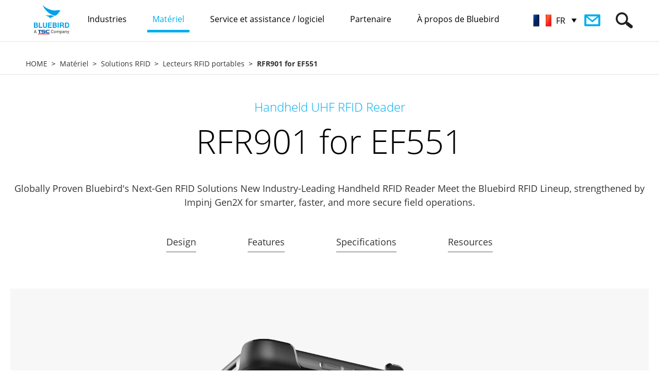

--- FILE ---
content_type: text/html; charset=utf-8
request_url: https://www.bluebirdcorp.com/products/RFID-Solutions/Handheld-RFID-Reader/RFR901-for-EF551/?lang=FR
body_size: 71849
content:
<!-- <BR>--> <BR><!--/products/RFID-Solutions/Handheld-RFID-Reader/RFR901-for-EF551/?lang=FR-->
<!DOCTYPE html PUBLIC "-//W3C//DTD XHTML 1.0 Transitional//EN" "http://www.w3.org/TR/xhtml1/DTD/xhtml1-transitional.dtd">
<html xmlns="http://www.w3.org/1999/xhtml" lang="en" xml:lang="en">
<head>
<meta http-equiv="Content-Type" content="text/html; charset=UTF-8" />
<meta http-equiv="X-UA-Compatible" content="IE=edge" />
<meta name="viewport" content="user-scalable=no, initial-scale=1.0, maximum-scale=1.0, minimum-scale=1.0, width=device-width" />
<meta property="og:title" content="Handheld UHF RFID Reader RFR901 for EF551" />
<meta property="og:site_name" content="Bluebird Global" />
<meta property="og:type" content="article" />
<meta property="og:url" content="http://www.bluebirdcorp.com/products/RFID-Solutions/Handheld-RFID-Reader/RFR901-for-EF551/?lang=FR" />
<meta property="og:image" content="http://www.bluebirdcorp.com/images/common/logo.jpg" />
<meta property="og:description" content="Globally Proven Bluebird's Next-Gen RFID Solutions<br />
New Industry-Leading Handheld RFID Reader<br />
<br />
Meet the Bluebird RFID Lineup, strengthened by Impinj Gen2X for smarter, faster, and more secure field operations. " />
<meta name="description" content="Globally Proven Bluebird's Next-Gen RFID Solutions<br />
New Industry-Leading Handheld RFID Reader<br />
<br />
Meet the Bluebird RFID Lineup, strengthened by Impinj Gen2X for smarter, faster, and more secure field operations. " />
<meta name="keywords" content="Solutions RFID, Handheld UHF RFID Reader" />
<meta name="author" content="" />
<title>Handheld UHF RFID Reader RFR901 for EF551</title>
<link rel="shortcut icon" href="/images/bluebird.ico">
<link rel="stylesheet" type="text/css" href="/common/css/common.css" />
<script type="text/javascript" src="/common/js/jquery-1.11.1.min.js"></script>
<script type="text/javascript" src="/common/js/jquery.easing.1.3.min.js"></script>
<script type="text/javascript" src="/common/js/jquery.cookie.js"></script>
<script type="text/javascript" src="/common/js/jquery.form.min.js"></script>
<script type="text/javascript" src="/common/js/jquery.bxslider.min.js"></script>
<script type="text/javascript" src="/common/js/media.match.min.js"></script>
<script type="text/javascript" src="/common/js/matchMedia.addListener.js"></script>
<script type="text/javascript" src="/common/js/imagesloaded.min.js"></script>
<script type="text/javascript" src="/common/js/jquery.rwdImageMaps.min.js"></script>
<script type="text/javascript" src="/common/js/ui.js?20200810"></script>
<script type="text/javascript" src="/common/js/sns.js"></script>
<script type="text/javascript" src="/common/js/common.js"></script>
<!-- google ga -->
<script>
  (function(i,s,o,g,r,a,m){i['GoogleAnalyticsObject']=r;i[r]=i[r]||function(){
  (i[r].q=i[r].q||[]).push(arguments)},i[r].l=1*new Date();a=s.createElement(o),
  m=s.getElementsByTagName(o)[0];a.async=1;a.src=g;m.parentNode.insertBefore(a,m)
  })(window,document,'script','//www.google-analytics.com/analytics.js','ga');

  ga('create', 'UA-79659494-1', 'auto');
  ga('send', 'pageview');

</script>
<!-- google ga -->
<!-- Google Tag Manager -->
<script>(function(w,d,s,l,i){w[l]=w[l]||[];w[l].push({'gtm.start':
new Date().getTime(),event:'gtm.js'});var f=d.getElementsByTagName(s)[0],
j=d.createElement(s),dl=l!='dataLayer'?'&l='+l:'';j.async=true;j.src=
'https://www.googletagmanager.com/gtm.js?id='+i+dl;f.parentNode.insertBefore(j,f);
})(window,document,'script','dataLayer','GTM-NRKQFVL');</script>
<!-- End Google Tag Manager -->

<!-- Google Code -->
<script>
function gtag_report_conversion(url) {
  var callback = function () {
    if (typeof(url) != 'undefined') {
      window.location = url;
    }
  };
  gtag('event', 'conversion', {
      'send_to': 'AW-16499682347/1vIWCOvD958ZEKvY1Ls9',
      'event_callback': callback
  });
  return false;
}
</script>

</head>
<body>
	<div id="skip_nav">
		<p><a href="#gnb">GO TO GNB</a></p>
		<p><a href="#container">GO TO CONTENT</a></p>
	</div><!-- id : skip_nav -->

	<div id="wrap">
		<div id="header">
			<div class="header_inner">
				<h1 class="logo"><a href="http://www.bluebirdcorp.com/?lang=FR"><img src="/images/common/h1-logo.png" alt="BLUEBIRD" /></a></h1>

				<div class="gnb_wrap">
					<ul id="gnb" class="gnb">
						<li class="m1 ">
							<a href="/industries/?lang=FR"><span>Industries</span></a>
							<div class="depth_wrap">
								<div>
                                									<ul>
                                    										<li><a href="/industries/Retail-Solutions/?lang=FR"><img src="/uploads/industry/20160614/jH9gvsRxfG0ha6BX_20160614.jpg" alt=""  loading="lazy" /><em>Rétail</em></a></li>
                                    										<li><a href="/industries/Transportation-Solutions/?lang=FR"><img src="/uploads/industry/20160612/IjUtP3NbC5ZraeVW_20160612.jpg" alt=""  loading="lazy" /><em>Transport</em></a></li>
                                    										<li><a href="/industries/Distribution-Solutions/?lang=FR"><img src="/uploads/industry/20160614/IB7ZcpybjtVDP8aS_20160614.jpg" alt=""  loading="lazy" /><em>Distribution</em></a></li>
                                    										<li><a href="/industries/Restaurants-Hospitality-Solutions/?lang=FR"><img src="/uploads/industry/20160612/wtDes5xJzqEhWGy6_20160612.jpg" alt=""  loading="lazy" /><em>Restaurants et hôtellerie</em></a></li>
                                    										<li><a href="/industries/FMCG-Solutions/?lang=FR"><img src="/uploads/industry/20160612/IuT8C4q3UrfQDHYB_20160612.jpg" alt=""  loading="lazy" /><em>FMCG</em></a></li>
                                    										<li><a href="/industries/Government-Solutions/?lang=FR"><img src="/uploads/industry/20160614/AjdWYHK91NTyz5Ou_20160614.jpg" alt=""  loading="lazy" /><em>Gouvernement</em></a></li>
                                    										<li><a href="/industries/Finance-Solutions/?lang=FR"><img src="/uploads/industry/20160612/lxIyaGfXVMj6hDJo_20160612.jpg" alt=""  loading="lazy" /><em>Finance</em></a></li>
                                    										<li><a href="/industries/Professional-Service-Solutions/?lang=FR"><img src="/uploads/industry/20160616/cRjU3brlZgqNWne2_20160616.png" alt=""  loading="lazy" /><em>Services professionnels</em></a></li>
                                    										<li><a href="/industries/Healthcare-Solutions/?lang=FR"><img src="/uploads/industry/20160616/ZasY6vkSutH7cUJ9_20160616.png" alt=""  loading="lazy" /><em>Soins de santé</em></a></li>
                                    										<li><a href="/industries/Payment-Solutions/?lang=FR"><img src="/uploads/industry/20160614/0YqHhMJdrspzomO6_20160614.jpg" alt=""  loading="lazy" /><em>Paiement</em></a></li>
                                    										<li><a href="/industries/Manufacturing-Solutions/?lang=FR"><img src="/uploads/industry/20161018/XPxw35eQc4byLJHE_20161018.jpg" alt=""  loading="lazy" /><em>Fabrication</em></a></li>
                                    									</ul>
                                								</div>
							</div>
						</li>
						<li class="m2 current">
							<a href="/products/?lang=FR"><span>Matériel</span></a>
							<div class="depth_wrap">
				                								<div class="depth2">
									<ul>
				                        										<li code="001000"><a href="/products/Mobile-Computers/?lang=FR">Terminaux mobiles</a></li>
				                        										<li code="003000"><a href="/products/RFID-Solutions/?lang=FR">Solutions RFID</a></li>
				                        										<li code="004000"><a href="/products/Enterprise-Tablets/?lang=FR">Tabelettes professionnelles</a></li>
				                        										<li code="005000"><a href="/products/BOS-SecureCare/?lang=FR">BOS™ SecureCare </a></li>
				                        										<li code="006000"><a href="/products/Payment-Terminals/?lang=FR">Paiements mobiles</a></li>
				                        										<li code="007000"><a href="/products/Interactive-KIOSK/?lang=FR">Kiosque interactif</a></li>
				                        										<li code="008000"><a href="/products/Automotive/?lang=FR">Automobile</a></li>
				                        									</ul>
								</div>
				                				                								<div class="depth3">
									<ul>
				                        										<li code="001001"><a href="/products/Mobile-Computers/Full-Rugged-Mobile-Computer/?lang=FR">Terminaux mobiles ultra-durci</a></li>
				                        										<li code="001002"><a href="/products/Mobile-Computers/Rugged-Mobile-Computer/?lang=FR">Terminaux mobiles robuste</a></li>
				                        										<li code="001003"><a href="/products/Mobile-Computers/Managed-Mobile-Computer/?lang=FR">Terminaux mobiles de type smartphone</a></li>
				                        										<li code="001004"><a href="/products/Mobile-Computers/Keypad-Mobile-Computer/?lang=FR">Terminaux mobiles clavier intégré</a></li>
				                        										<li code="001005"><a href="/products/Mobile-Computers/Specialized-Mobile-Computer/?lang=FR">Terminaux mobiles particuliers</a></li>
				                        										<li code="003001"><a href="/products/RFID-Solutions/Handheld-RFID-Reader/?lang=FR">Lecteurs RFID portables </a></li>
				                        										<li code="003002"><a href="/products/RFID-Solutions/Fixed-RFID-Reader/?lang=FR">Lecteurs RFID fixes</a></li>
				                        										<li code="003003"><a href="/products/RFID-Solutions/Desktop-RFID-Reader/?lang=FR">Lecteurs RFID de bureau</a></li>
				                        										<li code="003007"><a href="/products/RFID-Solutions/Short-Range-RFID/?lang=FR">RFID à courte portée</a></li>
				                        										<li code="003006"><a href="/products/RFID-Solutions/RFID-Antenna/?lang=FR">Antennes RFID</a></li>
				                        										<li code="004004"><a href="/products/Enterprise-Tablets/Rugged-Tablets/?lang=FR">Tablettes professionnelles robuste</a></li>
				                        										<li code="004005"><a href="/products/Enterprise-Tablets/Managed-Tablets/?lang=FR">Tablettes grand public</a></li>
				                        										<li code="004002"><a href="/products/Enterprise-Tablets/Specialized-Tablets/?lang=FR">Tablettes particulières</a></li>
				                        										<li code="005001"><a href="/products/BOS-SecureCare/BOS-SecureCare-for-Android-/?lang=FR">BOS™ SecureCare for Android™</a></li>
				                        										<li code="006001"><a href="/products/Payment-Terminals/Portable/?lang=FR">Portable</a></li>
				                        										<li code="006002"><a href="/products/Payment-Terminals/Countertop/?lang=FR">Au comptoir</a></li>
				                        										<li code="006003"><a href="/products/Payment-Terminals/Retail-Mobility/?lang=FR">Mobilité au détail</a></li>
				                        										<li code="007001"><a href="/products/Interactive-KIOSK/Customer-Concierge/?lang=FR">Conciergerie Client</a></li>
				                        										<li code="008001"><a href="/products/Automotive/Vehicle-Gateway/?lang=FR">Passerelle </a></li>
				                        									</ul>
								</div>
				                				                								<div class="depth4">
									<ul>
				                        				                                          				                                                 <li code="007001"><a href="/products/Interactive-KIOSK/Customer-Concierge/FX50/?lang=FR"><img src="/uploads/product/20260109/17lNrwgKjEnhbZzF_20260109.png" width="42" alt=""  loading="lazy" />FX50</a></li>
				                                          										
				                        				                                          				                                                 <li code="004004"><a href="/products/Enterprise-Tablets/Rugged-Tablets/T30/?lang=FR"><img src="/uploads/product/20260109/bHpQN7YolBtEcXz4_20260109.png" width="42" alt=""  loading="lazy" />T30</a></li>
				                                          										
				                        				                                          				                                                 <li code="003001"><a href="/products/RFID-Solutions/Handheld-RFID-Reader/S10-RFID/?lang=FR"><img src="/uploads/product/20260109/b2wyO6JKBEj9CgQG_20260109.png" width="42" alt=""  loading="lazy" />S10 RFID</a></li>
				                                          										
				                        				                                          				                                                 <li code="003002"><a href="/products/RFID-Solutions/Fixed-RFID-Reader/FR901/?lang=FR"><img src="/uploads/product/20260109/eC5bMTYua0DfFrNk_20260109.png" width="42" alt=""  loading="lazy" />FR901</a></li>
				                                          										
				                        				                                          				                                                 <li code="001003"><a href="/products/Mobile-Computers/Managed-Mobile-Computer/X40/?lang=FR"><img src="/uploads/product/20250728/I0fuVE1lw3SBd7Rn_20250728.png" width="42" alt=""  loading="lazy" />X40</a></li>
				                                          										
				                        				                                          				                                                 <li code="003007"><a href="/products/RFID-Solutions/Short-Range-RFID/X40/?lang=FR"><img src="/uploads/product/20250728/sCEvgxO0W2ftjVHm_20250728.png" width="42" alt=""  loading="lazy" />X40</a></li>
				                                          										
				                        				                                          				                                                 <li code="001002"><a href="/products/Mobile-Computers/Rugged-Mobile-Computer/S10/?lang=FR"><img src="/uploads/product/20250728/ZrJeouRYF3TyQk81_20250728.png" width="42" alt=""  loading="lazy" />S10</a></li>
				                                          										
				                        				                                          				                                                 <li code="006001"><a href="/products/Payment-Terminals/Portable/SP60-M/?lang=FR"><img src="/uploads/product/20250728/V4eomjNH2M6xYGrA_20250728.png" width="42" alt=""  loading="lazy" />SP60-M</a></li>
				                                          										
				                        				                                          				                                                 <li code="006001"><a href="/products/Payment-Terminals/Portable/SP60/?lang=FR"><img src="/uploads/product/20250728/FTBI1WDiRutmly4U_20250728.png" width="42" alt=""  loading="lazy" />SP60</a></li>
				                                          										
				                        				                                          				                                                 <li code="007001"><a href="/products/Interactive-KIOSK/Customer-Concierge/T10-Kiosk/?lang=FR"><img src="/uploads/product/20250728/zibe9mv6OknVwjYP_20250728.png" width="42" alt=""  loading="lazy" />T10 Kiosk</a></li>
				                                          										
				                        				                                          				                                                 <li code="004005"><a href="/products/Enterprise-Tablets/Managed-Tablets/T10/?lang=FR"><img src="/uploads/product/20250728/CQxAZGbPkt5m37Vf_20250728.png" width="42" alt=""  loading="lazy" />T10 </a></li>
				                                          										
				                        				                                          				                                                 <li code="004005"><a href="/products/Enterprise-Tablets/Managed-Tablets/T30/?lang=FR"><img src="/uploads/product/20250728/FAfGJtCH8eQaXnBv_20250728.png" width="42" alt=""  loading="lazy" />T30</a></li>
				                                          										
				                        				                                          				                                                 <li code="001002"><a href="/products/Mobile-Computers/Rugged-Mobile-Computer/S20/?lang=FR"><img src="/uploads/product/20250728/PSVdK5txJcis4UR9_20250728.png" width="42" alt=""  loading="lazy" />S20</a></li>
				                                          										
				                        				                                          				                                                 <li code="001002"><a href="/products/Mobile-Computers/Rugged-Mobile-Computer/S50/?lang=FR"><img src="/uploads/product/20250728/TEwCR2UvG75yQ39a_20250728.png" width="42" alt=""  loading="lazy" />S50</a></li>
				                                          										
				                        				                                          				                                                 <li code="001001"><a href="/products/Mobile-Computers/Full-Rugged-Mobile-Computer/S70/?lang=FR"><img src="/uploads/product/20250728/1GFk2WgKLInZbHBw_20250728.png" width="42" alt=""  loading="lazy" />S70</a></li>
				                                          										
				                        				                                          				                                                 <li code="001001"><a href="/products/Mobile-Computers/Full-Rugged-Mobile-Computer/S70-br-Explosion-Protection/?lang=FR"><img src="/uploads/product/20250728/4tu3UCqaw7EkOFMm_20250728.png" width="42" alt=""  loading="lazy" />S70<br>Explosion Protection</a></li>
				                                          										
				                        				                                          				                                                 <li code="006003"><a href="/products/Payment-Terminals/Retail-Mobility/EF550-Pay/?lang=FR"><img src="/uploads/product/20250728/iRgZuyY7F3b6Edzj_20250728.png" width="42" alt=""  loading="lazy" />EF550 Pay</a></li>
				                                          										
				                        				                                          				                                                 <li code="006003"><a href="/products/Payment-Terminals/Retail-Mobility/RT104-PAY/?lang=FR"><img src="/uploads/product/20250728/gyxbw5WpU3s8L4zJ_20250728.png" width="42" alt=""  loading="lazy" />RT104 PAY</a></li>
				                                          										
				                        				                                          				                                                 <li code="003001"><a href="/products/RFID-Solutions/Handheld-RFID-Reader/RFR901-Universal/?lang=FR"><img src="/uploads/product/20250728/PeBfJ3jdywFRMoTQ_20250728.png" width="42" alt=""  loading="lazy" />RFR901 Universal</a></li>
				                                          										
				                        				                                          				                                                 <li code="003007"><a href="/products/RFID-Solutions/Short-Range-RFID/HF550X-RFID/?lang=FR"><img src="/uploads/product/20250728/k1BpAS3VNnTcC7Ea_20250728.png" width="42" alt=""  loading="lazy" />HF550X RFID  </a></li>
				                                          										
				                        				                                          				                                                 <li code="003001"><a href="/products/RFID-Solutions/Handheld-RFID-Reader/RFR901-for-S50/?lang=FR"><img src="/uploads/product/20250728/R7VeG93iULaY5DJt_20250728.png" width="42" alt=""  loading="lazy" />RFR901 for S50</a></li>
				                                          										
				                        				                                          				                                                 <li code="001001"><a href="/products/Mobile-Computers/Full-Rugged-Mobile-Computer/EF551/?lang=FR"><img src="/uploads/product/20250728/G4JogpAvIn2VywYZ_20250728.png" width="42" alt=""  loading="lazy" />EF551</a></li>
				                                          										
				                        				                                          				                                                 <li code="003001"><a href="/products/RFID-Solutions/Handheld-RFID-Reader/RFR901-for-VF550/?lang=FR"><img src="/uploads/product/20250728/wY4VyRetDmUiFosd_20250728.png" width="42" alt=""  loading="lazy" />RFR901 for VF550</a></li>
				                                          										
				                        				                                          				                                                 <li code="001003"><a href="/products/Mobile-Computers/Managed-Mobile-Computer/SF650/?lang=FR"><img src="/uploads/product/20250728/H7MayZz8GgrKbSFQ_20250728.png" width="42" alt=""  loading="lazy" />SF650</a></li>
				                                          										
				                        				                                          				                                                 <li code="006001"><a href="/products/Payment-Terminals/Portable/SP500-with-Barcode-Scanner/?lang=FR"><img src="/uploads/product/20250728/ziAZ8CrujmM3Y45q_20250728.png" width="42" alt=""  loading="lazy" />SP500 with Barcode Scanner </a></li>
				                                          										
				                        				                                          				                                                 <li code="003001"><a href="/products/RFID-Solutions/Handheld-RFID-Reader/RFR901-for-EF551/?lang=FR"><img src="/uploads/product/20250728/5GWd4czCBJn1Nt8O_20250728.png" width="42" alt=""  loading="lazy" />RFR901 for EF551</a></li>
				                                          										
				                        				                                          				                                                 <li code="003001"><a href="/products/RFID-Solutions/Handheld-RFID-Reader/RFR900-for-EF550R/?lang=FR"><img src="/uploads/product/20250728/7tqxvSYN1dbFcW9I_20250728.png" width="42" alt=""  loading="lazy" />RFR900 for EF550R</a></li>
				                                          										
				                        				                                          				                                                 <li code="007001"><a href="/products/Interactive-KIOSK/Customer-Concierge/ST103-Kiosk/?lang=FR"><img src="/uploads/product/20250728/zAhqiKVLe3vplYOk_20250728.png" width="42" alt=""  loading="lazy" />ST103 Kiosk</a></li>
				                                          										
				                        				                                          				                                                 <li code="003001"><a href="/products/RFID-Solutions/Handheld-RFID-Reader/RFR901-for-HF550X/?lang=FR"><img src="/uploads/product/20250728/hb4QgFAKMUjZE3iL_20250728.png" width="42" alt=""  loading="lazy" />RFR901 for HF550X</a></li>
				                                          										
				                        				                                          				                                                 <li code="003001"><a href="/products/RFID-Solutions/Handheld-RFID-Reader/RFR900-for-EF550/?lang=FR"><img src="/uploads/product/20250728/3h4fjwSgFp1bPmk6_20250728.png" width="42" alt=""  loading="lazy" />RFR900 for EF550</a></li>
				                                          										
				                        				                                          				                                                 <li code="003001"><a href="/products/RFID-Solutions/Handheld-RFID-Reader/RFR901-for-VX500/?lang=FR"><img src="/uploads/product/20250728/TmR7ZNai1GgbWKuw_20250728.png" width="42" alt=""  loading="lazy" />RFR901 for VX500</a></li>
				                                          										
				                        				                                          				                                                 <li code="003001"><a href="/products/RFID-Solutions/Handheld-RFID-Reader/RFR900-for-EF551/?lang=FR"><img src="/uploads/product/20250728/ISsVKFom9qMgf2dn_20250728.png" width="42" alt=""  loading="lazy" />RFR900 for EF551</a></li>
				                                          										
				                        				                                          				                                                 <li code="003001"><a href="/products/RFID-Solutions/Handheld-RFID-Reader/RFR901-for-EF550R/?lang=FR"><img src="/uploads/product/20250728/0P3oGghHmiuJEaFn_20250728.png" width="42" alt=""  loading="lazy" />RFR901 for EF550R</a></li>
				                                          										
				                        				                                          				                                                 <li code="003001"><a href="/products/RFID-Solutions/Handheld-RFID-Reader/RFR900-for-HF550X/?lang=FR"><img src="/uploads/product/20250728/dPSvw3hYernZyTkL_20250728.png" width="42" alt=""  loading="lazy" />RFR900 for HF550X</a></li>
				                                          										
				                        				                                          				                                                 <li code="003001"><a href="/products/RFID-Solutions/Handheld-RFID-Reader/RFR901-for-EF550/?lang=FR"><img src="/uploads/product/20250728/Q8O4PlaSo2tEiLmn_20250728.png" width="42" alt=""  loading="lazy" />RFR901 for EF550</a></li>
				                                          										
				                        				                                          				                                                 <li code="003001"><a href="/products/RFID-Solutions/Handheld-RFID-Reader/RFR900-for-VF550/?lang=FR"><img src="/uploads/product/20250728/UeNxYIq2TCBhjdl7_20250728.png" width="42" alt=""  loading="lazy" />RFR900 for VF550</a></li>
				                                          										
				                        				                                          				                                                 <li code="003001"><a href="/products/RFID-Solutions/Handheld-RFID-Reader/RFR901-Stand-Alone/?lang=FR"><img src="/uploads/product/20250728/CQnRJkATS4YBIdms_20250728.png" width="42" alt=""  loading="lazy" />RFR901 Stand Alone</a></li>
				                                          										
				                        				                                          				                                                 <li code="003006"><a href="/products/RFID-Solutions/RFID-Antenna/ANS980/?lang=FR"><img src="/uploads/product/20250728/dc7IKJNZPR4FmYw0_20250728.png" width="42" alt=""  loading="lazy" />ANS980</a></li>
				                                          										
				                        				                                          				                                                 <li code="003006"><a href="/products/RFID-Solutions/RFID-Antenna/ANS960/?lang=FR"><img src="/uploads/product/20250728/C6qAI9QuwneSYWo2_20250728.png" width="42" alt=""  loading="lazy" />ANS960</a></li>
				                                          										
				                        				                                          				                                                 <li code="003006"><a href="/products/RFID-Solutions/RFID-Antenna/AN970/?lang=FR"><img src="/uploads/product/20250728/Jps3S2A5UzK1gGHN_20250728.png" width="42" alt=""  loading="lazy" />AN970</a></li>
				                                          										
				                        				                                          				                                                 <li code="003006"><a href="/products/RFID-Solutions/RFID-Antenna/AN971/?lang=FR"><img src="/uploads/product/20250728/T01mG27PetHNXIfw_20250728.png" width="42" alt=""  loading="lazy" />AN971</a></li>
				                                          										
				                        				                                          				                                                 <li code="003006"><a href="/products/RFID-Solutions/RFID-Antenna/AN950/?lang=FR"><img src="/uploads/product/20250728/NMPB3LpkbxmERdFJ_20250728.png" width="42" alt=""  loading="lazy" />AN950</a></li>
				                                          										
				                        				                                          				                                                 <li code="001005"><a href="/products/Mobile-Computers/Specialized-Mobile-Computer/VX500-PTT/?lang=FR"><img src="/uploads/product/20250728/4JW7XezGEOnIRD8x_20250728.png" width="42" alt=""  loading="lazy" />VX500 PTT</a></li>
				                                          										
				                        				                                          				                                                 <li code="001002"><a href="/products/Mobile-Computers/Rugged-Mobile-Computer/EF550/?lang=FR"><img src="/uploads/product/20250728/rHECMgu0vbyUQolw_20250728.png" width="42" alt=""  loading="lazy" />EF550</a></li>
				                                          										
				                        				                                          				                                                 <li code="001001"><a href="/products/Mobile-Computers/Full-Rugged-Mobile-Computer/EF550R/?lang=FR"><img src="/uploads/product/20250728/Zl9nfKuYkwzvVmOh_20250728.png" width="42" alt=""  loading="lazy" />EF550R</a></li>
				                                          										
				                        				                                          				                                                 <li code="001003"><a href="/products/Mobile-Computers/Managed-Mobile-Computer/HF550X/?lang=FR"><img src="/uploads/product/20250728/JdiqPjBgevkhCZR7_20250728.png" width="42" alt=""  loading="lazy" />HF550X</a></li>
				                                          										
				                        				                                          				                                                 <li code="003007"><a href="/products/RFID-Solutions/Short-Range-RFID/VX500-RFID/?lang=FR"><img src="/uploads/product/20250728/xPD05V84Qg9lXfKM_20250728.png" width="42" alt=""  loading="lazy" />VX500 RFID</a></li>
				                                          										
				                        				                                          				                                                 <li code="001002"><a href="/products/Mobile-Computers/Rugged-Mobile-Computer/VX500/?lang=FR"><img src="/uploads/product/20250728/ILuTv17jWmwSBkYM_20250728.png" width="42" alt=""  loading="lazy" />VX500</a></li>
				                                          										
				                        				                                          				                                                 <li code="001002"><a href="/products/Mobile-Computers/Rugged-Mobile-Computer/VF550/?lang=FR"><img src="/uploads/product/20250728/4H5qfvZIpBtaPC6i_20250728.png" width="42" alt=""  loading="lazy" />VF550</a></li>
				                                          										
				                        				                                          				                                                 <li code="001004"><a href="/products/Mobile-Computers/Keypad-Mobile-Computer/EK430/?lang=FR"><img src="/uploads/product/20250728/iSzRT5JI3Dj1PeON_20250728.png" width="42" alt=""  loading="lazy" />EK430</a></li>
				                                          										
				                        				                                          				                                                 <li code="001005"><a href="/products/Mobile-Computers/Specialized-Mobile-Computer/VF550-iBio/?lang=FR"><img src="/uploads/product/20250728/uYvaxliMsgVIpJFk_20250728.png" width="42" alt=""  loading="lazy" />VF550 iBio</a></li>
				                                          										
				                        				                                          				                                                 <li code="008001"><a href="/products/Automotive/Vehicle-Gateway/AG50/?lang=FR"><img src="/uploads/product/20221024/S8jcGFhCwBtdZNRq_20221024.png" width="42" alt=""  loading="lazy" />AG50</a></li>
				                                          										
				                        				                                          				                                                 <li code="001003"><a href="/products/Mobile-Computers/Managed-Mobile-Computer/SF550/?lang=FR"><img src="/uploads/product/20250728/yaK13hH4IxDi0ANX_20250728.png" width="42" alt=""  loading="lazy" />SF550</a></li>
				                                          										
				                        				                                          				                                                 <li code="004004"><a href="/products/Enterprise-Tablets/Rugged-Tablets/RT104/?lang=FR"><img src="/uploads/product/20250728/nJP6kDaRGI5Z1Vbf_20250728.png" width="42" alt=""  loading="lazy" />RT104</a></li>
				                                          										
				                        				                                          				                                                 <li code="007001"><a href="/products/Interactive-KIOSK/Customer-Concierge/ST103-RSE/?lang=FR"><img src="/uploads/product/20250728/f4G9ZYT1ayXbOiLp_20250728.png" width="42" alt=""  loading="lazy" />ST103 RSE</a></li>
				                                          										
				                        				                                          				                                                 <li code="004005"><a href="/products/Enterprise-Tablets/Managed-Tablets/ST102/?lang=FR"><img src="/uploads/product/20250728/mWqVC2T0r93DFtOi_20250728.png" width="42" alt=""  loading="lazy" />ST102</a></li>
				                                          										
				                        				                                          				                                                 <li code="004004"><a href="/products/Enterprise-Tablets/Rugged-Tablets/RT080/?lang=FR"><img src="/uploads/product/20250728/DZXAYv89SiMP2n6e_20250728.png" width="42" alt=""  loading="lazy" />RT080</a></li>
				                                          										
				                        				                                          				                                                 <li code="004002"><a href="/products/Enterprise-Tablets/Specialized-Tablets/RT080-iBio/?lang=FR"><img src="/uploads/product/20250728/3G1fiTyLUbZhJW4x_20250728.png" width="42" alt=""  loading="lazy" />RT080 iBio</a></li>
				                                          										
				                        				                                          				                                                 <li code="003003"><a href="/products/RFID-Solutions/Desktop-RFID-Reader/DR901/?lang=FR"><img src="/uploads/product/20260109/1cmpivk648OoFPMB_20260109.png" width="42" alt=""  loading="lazy" />DR901</a></li>
				                                          										
				                        				                                          				                                                 <li code="003003"><a href="/products/RFID-Solutions/Desktop-RFID-Reader/DR900/?lang=FR"><img src="/uploads/product/20250728/tmb76J0W4hfwnEvY_20250728.png" width="42" alt=""  loading="lazy" />DR900</a></li>
				                                          										
				                        				                                          				                                                 <li code="003002"><a href="/products/RFID-Solutions/Fixed-RFID-Reader/FR900/?lang=FR"><img src="/uploads/product/20250728/1SpC6v5FBWoze8Hx_20250728.png" width="42" alt=""  loading="lazy" />FR900</a></li>
				                                          										
				                        				                                          				                                                 <li code="003001"><a href="/products/RFID-Solutions/Handheld-RFID-Reader/RFR900S/?lang=FR"><img src="/uploads/product/20250728/6ckzDVfr5pMgiW12_20250728.png" width="42" alt=""  loading="lazy" />RFR900S </a></li>
				                                          										
				                        				                                          				                                                 <li code="006001"><a href="/products/Payment-Terminals/Portable/SP500/?lang=FR"><img src="/uploads/product/20250728/ZyRotAU956m2KBrF_20250728.png" width="42" alt=""  loading="lazy" />SP500</a></li>
				                                          										
				                        				                                          				                                                 <li code="005001"><a href="/products/BOS-SecureCare/BOS-SecureCare-for-Android-/BOS-SecureCare-for-Android-Updates/?lang=FR"><img src="/uploads/product/20201228/FxE56dPQDejoBVZJ_20201228.png" width="42" alt=""  loading="lazy" />BOS™ SecureCare for Android Updates</a></li>
				                                          										
				                        				                                          				                                                 <li code="001001"><a href="/products/Mobile-Computers/Full-Rugged-Mobile-Computer/BP30/?lang=FR"><img src="/uploads/product/20240327/BP30_60px.png" width="42" alt=""  loading="lazy" />BP30</a></li>       
				                                          										
				                        									</ul>
								</div>
				                							</div>
						</li>
						<li class="m3 ">
							<a href="/service/?lang=FR"><span>Service et assistance / logiciel</span></a>
							<div class="depth_wrap">
								<div class="depth2">
									<ul>
										<li code="000000"><a href="/service/quality-and-service-policy/?lang=FR">Service qualité</a></li>
										<li code="000000"><a href="/service/bluebird-care/?lang=FR">Bluebird Care™</a></li>
										<li code="000000"><a href="/service/request-RMA/?lang=FR">Demande RMA</a></li>
										<li code="000000"><a href="/service/technical-support/?lang=FR">Soutien technique</a></li>
										<li code="000000"><a href="/service/authorized-service-centers/?lang=FR">Centre de services</a></li>
								
										<li code="000000"><a href="/service/BOS-Secure-Care/?lang=FR">BOS™ Secure Care</a></li>
										<li code="032000"><a href="/service/BOS-Solution/?lang=FR">Software Solution BOS™</a></li>
									 
									</ul>
								</div>
								
								<div class="depth3">
                                    <ul>
                                        <!-- <li code="031001"><a href="/service/BOS-Secure-Care/?lang=FR">BOS™ SecureCare for Android™</a></li> -->
                                        <li code="032001"><a href="/service/BOS-Solution/BOS-SDK/?lang=FR">BOS™ SDK</a></li>
                                        <li code="032002"><a href="/service/BOS-Solution/BOS-Provisioning/?lang=FR">BOS™ Provisioning</a></li>    
                                        <li code="032003"><a href="/service/BOS-Solution/BOS-VoIP/?lang=FR">BOS™ VolP</a></li>    
                                        <!--li code="032004"><a href="/service/BOS-Solution/BOS-EMM/?lang=FR">BOS™ EMM</a></li-->    
                                        <li code="032005"><a href="/service/BOS-Solution/BOS-TMS/?lang=FR">BOS™ TMS</a></li>    
                                        <li code="032006"><a href="/service/BOS-Solution/BOS-PTT/?lang=FR">BOS™ PTT</a></li>    
										<li code="032005" class="gnbBosNest"><a href="/service/BOS-Solution/BOS-EMM/?lang=FR">BOS™ NEST</a></li>   
                                    </ul>
                                </div>
								
							</div>
						</li>
						<li class="m4 ">
							<a href="/partners/?lang=FR"><span>Partenaire</span></a>
							<div class="depth_wrap">
								<ul>
									<li><a href="/partners/partner-program/?lang=FR">Programme partenaire</a></li>
									<li><a href="/partners/become-a-partner/?lang=FR">Devenez partenaire</a></li>
									<li><a href="/partners/partner-search/?lang=FR">Partner Search</a></li>
									<!-- <li><a href="https://bop.bluebirdcorp.com" target="_blank">Ocean Platform</a></li> -->
								</ul>
							</div>
						</li>
						<li class="m5 ">
							<a href="/about/about-bluebird/?lang=FR"><span>À propos de Bluebird</span></a>
							<div class="depth_wrap">
								<ul>
									<li><a href="/about/about-bluebird/?lang=FR">À propos de Bluebird</a></li>
									<li><a href="/about/environment-policy/?lang=FR">Politique environnementale</a></li>
									<li><a href="/about/ethics/?lang=FR">Business Ethics</a></li>
									<!-- <li><a href="#self">How to Buy</a></li> -->
									<li><a href="/about/newsroom/?lang=FR">Rédaction</a></li>
									<li><a href="/about/resource-library/?lang=FR">Bibliothèque de ressources</a></li>
									<li><a href="/about/event/?lang=FR">Trade Shows &amp; Events</a></li>
                                    <li><a href="/about/global-locations-contacts/?lang=FR">Sites mondiaux Contacts</a></li>
                                    									<li><a href="https://bluebird.shallwe.kr/_client/base/recruit/apply/recruit_list.asp" target="_blank">Carrières</a></li>
                                    									<li><a href="/about/contact-bluebird/?lang=FR">Contacter Bluebird</a></li>
								</ul>
							</div>
						</li>
                        					</ul>

					<a href="/about/contact-bluebird/?lang=FR" class="btn_contact"><span>Contacter Bluebird</span></a>
				</div>

                <div class="globals">
					<a href="#self" class="selected"><img src="/images/common/flag_FR.jpg" alt="" /><span>FR</span></a>
				</div>

				<div class="utils">
					<a href="#self" class="btn_search"><span class="hide">SEARCH</span></a>
					<a href="#self" class="btn_gnb">
						<span class="bar1"></span>
						<span class="bar2"></span>
						<span class="bar3"></span>
					</a>
				</div>

                <div class="search_box">
                    <form id="gsform" name="gsform" method="get" action="/search">
                                        <input type="hidden" name="lang" value="FR" />
                    					<input type="text" name="keyword" style="color: #b9b9b9;" />
					<input type="submit" value="Search" class="btn_search" />
                    </form>
				</div>
			</div>

            <div class="flag_list">
				<div class="section">
					<dl class="box">
						<dt>NORTH AMERICA</dt>
						<dd><a href="/?lang=US"><img src="/images/common/flag_US.jpg" alt="" loading="lazy"  /><em>US</em>ENGLISH</a></dd>
					</dl>
					<dl class="box">
						<dt>LATIN AMERICA</dt>
						<dd><a href="/?lang=BR"><img src="/images/common/flag_BR.jpg" alt="" loading="lazy"  /><em>BR</em>PORTUGUÊS</a></dd>
						<dd><a href="/?lang=LA"><img src="/images/common/flag_LA.jpg" alt="" loading="lazy"  /><em>LA</em>ESPAÑOL</a></dd>
					</dl>
					<dl class="box">
						<dt>ASIA</dt>
						<dd><a href="/?lang=AP"><img src="/images/common/flag_AP.jpg" alt="" loading="lazy"  /><em>AP</em>ENGLISH</a></dd>
						<dd><a href="/?lang=CN"><img src="/images/common/flag_CN.jpg" alt="" loading="lazy"  /><em>CN</em>普通话</a></dd>
						<dd><a href="/?lang=JP"><img src="/images/common/flag_JP.jpg" alt="" loading="lazy"  /><em>JP</em>日本語</a></dd>
						<dd><a href="/?lang=KR"><img src="/images/common/flag_KR.jpg" alt="" loading="lazy"  /><em>KR</em>한국어</a></dd>
					</dl>
				</div>

				<div class="section">
					<dl class="box">
						<dt>EUROPE AND MIDDLE EAST</dt>
						<dd><a href="/?lang=DE"><img src="/images/common/flag_DE.jpg" alt="" loading="lazy"  /><em>DE</em>DEUTSCH</a></dd>
						<dd><a href="/?lang=ES"><img src="/images/common/flag_ES.jpg" alt="" loading="lazy"  /><em>ES</em>ESPAÑOL</a></dd>
						<dd><a href="/?lang=FR"><img src="/images/common/flag_FR.jpg" alt="" loading="lazy"  /><em>FR</em>FRANÇAIS</a></dd>
						<dd><a href="/?lang=IT"><img src="/images/common/flag_IT.jpg" alt="" loading="lazy"  /><em>IT</em>ITALIANO</a></dd>
						<dd><a href="/?lang=PL"><img src="/images/common/flag_PL.jpg" alt="" loading="lazy"  /><em>PL</em>POLSZCZYZNA</a></dd>
						<dd><a href="/?lang=RU"><img src="/images/common/flag_RU.jpg" alt="" loading="lazy"  /><em>RU</em>PУССКИЙ</a></dd>
						<dd><a href="/?lang=TR"><img src="/images/common/flag_TR.jpg" alt="" loading="lazy"  /><em>TR</em>TÜRK</a></dd>
						<dd><a href="/?lang=UK"><img src="/images/common/flag_UK.jpg" alt="" loading="lazy"  /><em>UK</em>ENGLISH</a></dd>
					</dl>
				</div>
			</div>
		</div><!-- id : header -->
<script>
  $('.m3 .depth2 li').eq(1).hover(function(){
    $('.depth_wrap').removeClass('d3')
 })   
 $('.m3 .depth2 li').eq(2).hover(function(){
    $('.depth_wrap').removeClass('d3')
 }) 
 $('.m3 .depth2 li').eq(5).hover(function(){
    $('.depth_wrap').removeClass('d3')
 })
</script>
		<div id="container">
			<div class="location">
				<div class="location_inner">
					<a href="http://www.bluebirdcorp.com/?lang=FR">HOME</a>
					<a href="/products/?lang=FR">Matériel</a>
					<a href="/products/RFID-Solutions/?lang=FR">Solutions RFID</a>
                                        <a href="/products/RFID-Solutions/Handheld-RFID-Reader/?lang=FR">Lecteurs RFID portables </a>
                                        <strong>RFR901 for EF551</strong>
				</div>
			</div>
<!--
-->
			<div class="products_view">
				<div class="hgroup">
					<p class="cate">Handheld UHF RFID Reader</p>
					<p class="tit">RFR901 for EF551</p>
					<p class="txt">Globally Proven Bluebird's Next-Gen RFID Solutions<br />
New Industry-Leading Handheld RFID Reader<br />
<br />
Meet the Bluebird RFID Lineup, strengthened by Impinj Gen2X for smarter, faster, and more secure field operations. </p>
				</div>

				<div class="tab_style1">
					<ul>
						<li><a href="#design">Design</a></li>						<li><a href="#features1">Features</a></li>                        <li><a href="#specifications">Specifications</a></li>												<li><a href="#resources">Resources</a></li>					</ul>
				</div>

								<div id="design" class="design">
					<div class="big"><img src="/images/common/products_view_video_area.png" alt="" /></div>

					<div class="thumb">
						<ul id="design_img">
													<li><a href="#2892">
								<img src="/uploads/product/20230630/6X1qSa5kKmMyVls4_20230630.png" alt="" />
							</a></li>
													<li><a href="#2893">
								<img src="/uploads/product/20230630/DatAYlNxPk4816B9_20230630.png" alt="" />
							</a></li>
													<li><a href="#2894">
								<img src="/uploads/product/20230630/I5v9axNlWsAOChzV_20230630.png" alt="" />
							</a></li>
												</ul>
					</div>
				</div>
				
				                                				<div id="features1" class="features">
					<div class="box c" style="background-color:#f9f9f9;">
						<div class="inner">
                            							<div class="info">
								<div class="cell">
									<p class="tit">The Best Lightweight, Ergonomic Design for Everyone</p>
									<p class="txt">The RFR901 for EF551 weighs only 353g, which is suitable for everyone whether you are a male or a female. <br />
Lightweight design does not strain your wrists during prolonged use and ergonomically shaped pistol grip of the RFR901 for EF551 assists in correct finger placement and adaptation.</p>
								</div>
							</div>
                            																					                            							                                                        						</div>
					</div>
				</div>
                				                                				<div id="features2" class="features">
					<div class="box c" style="background-color:#ffffff;">
						<div class="inner">
                            							<div class="info">
								<div class="cell">
									<p class="tit">Uncomparable RFID Reading Performance</p>
									<p class="txt">The RFR901 for S50 offers outstanding performance, read rates over 1,300 tags per second, and enables tag detection at distances over 10 meters, which provides 30% faster reading speed and a 40% longer reading range compared to other market HH Readers. Additionally, it supports batch mode for storing over 60,000 tags.</p>
								</div>
							</div>
                            																					                            							                                                        						</div>
					</div>
				</div>
                				                                				<div id="features3" class="features">
					<div class="box c" style="background-color:;">
						<div class="inner">
                            							<div class="info">
								<div class="cell">
									<p class="tit">User-Friendly Programmable Trigger</p>
									<p class="txt">The RFR901 features a Universal Mount that is designed to attach to various types of consumer smartphones already used by your workers. For added convenience, we also offer Wireless Charging options for the Universal Mount, allowing customers to charge both the device and the Handheld Reader simultaneously. Additionally, you can select the mount for each Bluebird mobile computer, including future models like the S20, S50, S70 as well as Current models. If you're desire to adopt RFID systems at reasonable cost, the RFR901 is the smart choice.</p>
								</div>
							</div>
                            																					                            							                                                        						</div>
					</div>
				</div>
                				                                				<div id="features4" class="features">
					<div class="box  " style="background-color:;">
						<div class="inner">
                            																					                            							                                                        						</div>
					</div>
				</div>
                				                                				<div id="features5" class="features">
					<div class="box  " style="background-color:;">
						<div class="inner">
                            																					                            							                                                        						</div>
					</div>
				</div>
                				                                				<div id="features6" class="features">
					<div class="box  " style="background-color:;">
						<div class="inner">
                            																					                            							                                                        						</div>
					</div>
				</div>
                				                                				<div id="features7" class="features">
					<div class="box  " style="background-color:;">
						<div class="inner">
                            																					                            							                                                        						</div>
					</div>
				</div>
                				
				
				
                				<div id="certifications" class="features">
					<div class="box c" style="background-color:#ffffff;">
						<div class="inner">
							<div class="info">
								<div class="cell">
									<p class="tit">Certifications</p>
									<p class="txt"></p>
								</div>
							</div>
							<div class="flex-box">
																<a href="https://www.impinj.com/" target="_blank" class="img">
								<img src="/uploads/product/20230628/6F3SnPQbemBYRugK_20230628.png" alt="" />								</a>
															</div>
						</div>
					</div>
				</div>
				
                                				<div id="specifications" class="specifications" style="">
					<div class="inner">
						<p class="tit">Specifications</p>

						<div class="table_wrap">
							<table cellpadding="0" cellspacing="0">
								<tbody>
                                                                        									<tr>
										<th>Dimensions</th>
										<td>133.6 x 85.4 x 144.5 mm</td>
									</tr>
                                                                                                            									<tr>
										<th>Weight</th>
										<td>353g</td>
									</tr>
                                                                                                            									<tr>
										<th>Power</th>
										<td>User replaceable Battery <br />
Standard : 3.63V, 4,900 mAh <br />
Extended : 7,000 mAh (Optional) <br />
(Optional) Wireless Charge : 15W (Qi) - Universal.Wireless Mount SKU Only<br />
BOS™ PowerManager </td>
									</tr>
                                                                                                            									<tr>
										<th>RFID Performance</th>
										<td>Read Rate : 1,300+ tags/sec<br />
Read Range : 32.8+ ft. / 10+ m. </td>
									</tr>
                                                                                                            									<tr>
										<th>RFID/Bluetooth</th>
										<td>EU: EN 300 328, FCC Part 15 Subpart C;<br />
Canada: RSS-247</td>
									</tr>
                                                                                                            									<tr>
										<th>Drop Spec</th>
										<td>Multiple 5ft./1.5 m drops to concrete at room temperature</td>
									</tr>
                                                                                                            									<tr>
										<th>Tumble Spec</th>
										<td>1000 drops (500 tumbles, 1.6 ft./0.5 m) at room temperature</td>
									</tr>
                                                                        								</tbody>
							</table>
						</div>
                        <div class="notice mt10">
                        * The above specification does not constitute an offer within the meaning of the law. The product specifications may vary depending on the version (sub-model) and configuration of the product.
                       </div>
					</div>
				</div>
                
				
                                <div id="resources" class="bt_attach2">
                    <div class="inner">
                        <p class="title">Resources</p>
                        <div class="cont">
                            <div class="sect">
                                                                <div class="box m1">
                                    <p class="tit">Brochure</p>
                                                                        <a href="/common/download.php?file=M6cmedSG8HkAJzVZ_20251030.pdf&ori=%5BData+Sheet%5D+RFR901_EN.pdf&filepath=%2Fuploads%2Fproduct%2F" class="download"><span>[Data Sheet] RFR901_EN.pdf (604.32 KB)</span></a>
                                                                        <a href="/common/download.php?file=AaTvx9ybwutcf2KG_20251030.pdf&ori=%5BData+Sheet%5D+RFR901_KR.pdf&filepath=%2Fuploads%2Fproduct%2F" class="download"><span>[Data Sheet] RFR901_KR.pdf (638.41 KB)</span></a>
                                                                    </div>
                                                                                                <div class="box m2">
                                    <p class="tit">Manual &amp; Quick Guide</p>
                                                                        <a href="/common/download.php?file=sheImwCaVNMrxqoG_20240509.pdf&ori=RFR901_Manual.pdf&filepath=%2Fuploads%2Fproduct%2F" class="download"><span>RFR901_Manual.pdf (841.12 KB)</span></a>
                                                                        <a href="/common/download.php?file=8RNa13T5Lq20iUsb_20251030.pdf&ori=%5BCX+Proposal%5D+RFR901_EN.pdf&filepath=%2Fuploads%2Fproduct%2F" class="download"><span>[CX Proposal] RFR901_EN.pdf (2.4 MB)</span></a>
                                                                        <a href="/common/download.php?file=LzX0hTMxWHSf9FKj_20251030.pdf&ori=%5BCX+Proposal%5D+RFR901_KR.pdf&filepath=%2Fuploads%2Fproduct%2F" class="download"><span>[CX Proposal] RFR901_KR.pdf (1.89 MB)</span></a>
                                                                    </div>
                                                            </div>
                                                    </div>
                    </div>
                </div>
                
                <div id="contact_qick" class="contact_qick">
                    <a href="/about/contact-bluebird/?lang=FR">
                        <span class="scroll">
                            Contact<br />
                            Bluebird
                        </span>
                    </a>
                </div>
			</div>

			<!-- <div class="bt_manager">
				<p class="tit">For more information, contact your regional manager.</p>
				<a href="#self" class="btn">Find a Regional Manager</a>
			</div> -->

            <!-- 2020-10-21 related-products -->
						<div class="related-products">
				<h3>Related Products</h3>
				<ul class="list_style3">
										<li>
						<div class="thumb">
							<img src="/uploads/product/20250728/G4JogpAvIn2VywYZ_20250728.png" alt="Rugged Handheld Computer">
																					<p class="cate">Rugged Handheld Computer</p>
							<p class="tit">EF551</p>
						</div>
						<div class="info">
							<p class="tit">EF551</p>
							<p class="txt">EF551, the next generation full-rugged enterprise 5G mobile computer</p>
							<a href="/products/Mobile-Computers/Full-Rugged-Mobile-Computer/EF551/?lang=FR" class="btn_white"><span>En savoir plus</span></a>
						</div>
					</li>
									</ul>
			</div>
					    <!-- //2020-10-21 related-products -->

			<div class="bt_both_cont">
				<div class="inner">
					<a href="/service//?lang=FR" class="box">
						<span class="tit"><em>Services et soutien</em></span>
						<span class="txt">
							Obtenez du soutien pour vos appareils Bluebird.						</span>
					</a>
					<a href="/partners//?lang=FR" class="box">
						<span class="tit"><em>Partenaires</em></span>
						<span class="txt">
							Créez des histoires de réussite avec Bluebird.						</span>
					</a>
				</div>
			</div>

			<!-- <div class="bt_contactus">
				<div class="inner">
					<span class="txt">If you need more information</span>
					<a href="/about/contact-bluebird/?lang=FR" class="btn">Contact us</a>
				</div>
			</div> -->
		</div><!-- id : container -->

<script>
$(document).ready(function(){
	//Newriver.UI.BtContactUs();
	Newriver.UI.ProductsView('.products_view .features');
    Newriver.UI.QuickAbsolute();
});

$('.thumb').imagesLoaded( function() {
	Newriver.Slider.ProductsViewDesignSlider();
	setTimeout(function(){
		$("#design_img > li > a").click(function(){
			Product.Design($(this).attr("href").replace("#", ""));
		});

		$("#design_img > li").not('.bx-clone').find("a").eq(0).trigger('click');
	}, 100);
});

$('.accessories').imagesLoaded( function() {
	Newriver.Slider.ProductsViewAccessoriesSlider();
});



</script>

		<div id="footer">
			<div class="utils">
				<div class="inner">
					<ul>
						<li><a href="/about/contact-bluebird/?lang=FR"><span>Contacter <br />Bluebird</span></a></li>
						<li><a href="/about/newsroom/?lang=FR"><span>Rédaction</span></a></li>
						<li><a href="/about/global-locations-contacts/?lang=FR"><span>Sites mondiaux <br />& Contacts</span></a></li>
					</ul>
				</div>
			</div>

			<div class="ft_menu">
				<div class="inner">
					<ul>
						<li class="m1">
							<a href="/industries//?lang=FR">Industries</a>
                            							<ul>
                                    							<li><a href="/industries/Retail-Solutions/?lang=FR">Rétail</a></li>
                                    							<li><a href="/industries/Transportation-Solutions/?lang=FR">Transport</a></li>
                                    							<li><a href="/industries/Distribution-Solutions/?lang=FR">Distribution</a></li>
                                    							<li><a href="/industries/Restaurants-Hospitality-Solutions/?lang=FR">Restaurants et hôtellerie</a></li>
                                    							<li><a href="/industries/FMCG-Solutions/?lang=FR">FMCG</a></li>
                                    							<li><a href="/industries/Government-Solutions/?lang=FR">Gouvernement</a></li>
                                    							<li><a href="/industries/Finance-Solutions/?lang=FR">Finance</a></li>
                                    							<li><a href="/industries/Professional-Service-Solutions/?lang=FR">Services professionnels</a></li>
                                    							<li><a href="/industries/Healthcare-Solutions/?lang=FR">Soins de santé</a></li>
                                    							<li><a href="/industries/Payment-Solutions/?lang=FR">Paiement</a></li>
                                    							<li><a href="/industries/Manufacturing-Solutions/?lang=FR">Fabrication</a></li>
                                							</ul>
                            						</li>
						<li class="m2">
							<a href="/products//?lang=FR">Matériel</a>
                            							<ul>
                                                                <li>
                                    <a href="/products/Mobile-Computers/?lang=FR">Terminaux mobiles</a>
                                    <ul>
                                        										<li><a href="/products/Mobile-Computers/Full-Rugged-Mobile-Computer/?lang=FR">- Terminaux mobiles ultra-durci</a></li>
                                        										<li><a href="/products/Mobile-Computers/Rugged-Mobile-Computer/?lang=FR">- Terminaux mobiles robuste</a></li>
                                        										<li><a href="/products/Mobile-Computers/Managed-Mobile-Computer/?lang=FR">- Terminaux mobiles de type smartphone</a></li>
                                        										<li><a href="/products/Mobile-Computers/Keypad-Mobile-Computer/?lang=FR">- Terminaux mobiles clavier intégré</a></li>
                                        										<li><a href="/products/Mobile-Computers/Specialized-Mobile-Computer/?lang=FR">- Terminaux mobiles particuliers</a></li>
                                        									</ul>
                                </li>
                                                                <li>
                                    <a href="/products/RFID-Solutions/?lang=FR">Solutions RFID</a>
                                    <ul>
                                        										<li><a href="/products/RFID-Solutions/Handheld-RFID-Reader/?lang=FR">- Lecteurs RFID portables </a></li>
                                        										<li><a href="/products/RFID-Solutions/Fixed-RFID-Reader/?lang=FR">- Lecteurs RFID fixes</a></li>
                                        										<li><a href="/products/RFID-Solutions/Desktop-RFID-Reader/?lang=FR">- Lecteurs RFID de bureau</a></li>
                                        										<li><a href="/products/RFID-Solutions/Short-Range-RFID/?lang=FR">- RFID à courte portée</a></li>
                                        										<li><a href="/products/RFID-Solutions/RFID-Antenna/?lang=FR">- Antennes RFID</a></li>
                                        									</ul>
                                </li>
                                                                <li>
                                    <a href="/products/Enterprise-Tablets/?lang=FR">Tabelettes professionnelles</a>
                                    <ul>
                                        										<li><a href="/products/Enterprise-Tablets/Rugged-Tablets/?lang=FR">- Tablettes professionnelles robuste</a></li>
                                        										<li><a href="/products/Enterprise-Tablets/Managed-Tablets/?lang=FR">- Tablettes grand public</a></li>
                                        										<li><a href="/products/Enterprise-Tablets/Specialized-Tablets/?lang=FR">- Tablettes particulières</a></li>
                                        									</ul>
                                </li>
                                                                <li>
                                    <a href="/products/BOS-SecureCare/?lang=FR">BOS™ SecureCare </a>
                                    <ul>
                                        										<li><a href="/products/BOS-SecureCare/BOS-SecureCare-for-Android-/?lang=FR">- BOS™ SecureCare for Android™</a></li>
                                        									</ul>
                                </li>
                                                                <li>
                                    <a href="/products/Payment-Terminals/?lang=FR">Paiements mobiles</a>
                                    <ul>
                                        										<li><a href="/products/Payment-Terminals/Portable/?lang=FR">- Portable</a></li>
                                        										<li><a href="/products/Payment-Terminals/Countertop/?lang=FR">- Au comptoir</a></li>
                                        										<li><a href="/products/Payment-Terminals/Retail-Mobility/?lang=FR">- Mobilité au détail</a></li>
                                        									</ul>
                                </li>
                                                                <li>
                                    <a href="/products/Interactive-KIOSK/?lang=FR">Kiosque interactif</a>
                                    <ul>
                                        										<li><a href="/products/Interactive-KIOSK/Customer-Concierge/?lang=FR">- Conciergerie Client</a></li>
                                        									</ul>
                                </li>
                                                                <li>
                                    <a href="/products/Automotive/?lang=FR">Automobile</a>
                                    <ul>
                                        										<li><a href="/products/Automotive/Vehicle-Gateway/?lang=FR">- Passerelle </a></li>
                                        									</ul>
                                </li>
                                                                <!--li>
									<a href="/products/Discontinued-Products/?lang=FR">Discontinued Products</a>
								</li-->
							</ul>
                            						</li>
						<li class="m3">
							<a href="/service//?lang=FR">Service et assistance / logiciel</a>
							<ul>
								<li><a href="/service/quality-and-service-policy/?lang=FR">Service qualité</a></li>
								<li><a href="/service/bluebird-care/?lang=FR">Bluebird Care™</a></li>
								<li><a href="/service/request-RMA/?lang=FR">Demande RMA</a></li>
								<li><a href="/service/technical-support/?lang=FR">Soutien technique</a></li>
								<li><a href="/service/authorized-service-centers/?lang=FR">Centre de services</a></li>
															</ul>
						</li>
						<li class="m4">
							<a href="/partners//?lang=FR">Partenaire</a>
							<ul>
								<li><a href="/partners/partner-program/?lang=FR">Programme partenaire</a></li>
								<li><a href="/partners/become-a-partner/?lang=FR">Devenez partenaire</a></li>
								<li><a href="/partners/partner-search/?lang=FR">Partner Search</a></li>
								<li><a href="#self" target="_blank">Ocean Platform</a></li>
								<!--li><a href="javascript:;" onclick="alert('Coming Soon');">Partner Search</a></li-->
							</ul>
						</li>
						<li class="m5">
							<a href="/about/about-bluebird/?lang=FR">À propos de Bluebird</a>
							<ul>
								<li><a href="/about/about-bluebird/?lang=FR">À propos de Bluebird</a></li>
								<li><a href="/about/environment-policy/?lang=FR">Politique environnementale</a></li>
                                <li><a href="/about/ethics/?lang=FR">Business Ethics</a></li>
								<!--li><a href="javascript:;" onclick="alert('Coming Soon');">How to Buy</a></li-->
								<li><a href="/about/newsroom/?lang=FR">Rédaction</a></li>
								<li><a href="/about/resource-library/?lang=FR">Bibliothèque de ressources</a></li>
								<li><a href="/about/event/?lang=FR">Trade Shows &amp; Events</a></li>
                                <li><a href="/about/global-locations-contacts/?lang=FR">Sites mondiaux Contacts</a></li>
                                								<li><a href="https://bluebird.shallwe.kr/_client/base/recruit/apply/recruit_list.asp" target="_blank">Carrières</a></li>
                                								<li><a href="/about/contact-bluebird/?lang=FR">Contacter Bluebird</a></li>
							</ul>
							<ul class="share">
								<li class="f"><a href="https://www.facebook.com/BluebirdIncGlobal" target="_blank"><span class="hide">facebook</span></a></li>
								<li class="y"><a href="https://www.youtube.com/@BluebirdInc" target="_blank"><span class="hide">youtube</span></a></li>
                                <li class="i"><a href="https://www.linkedin.com/company/bluebirdinc" target="_blank"><span class="hide">linkedin</span></a></li>
							</ul>
						</li>
                        					</ul>
				</div>
			</div>

			<div class="bottom">
				<div class="inner">
					<div class="inner_cont">
						<ul style="font-size:15px">
							<!--li class="m1"><a href="#self">Sitemap</a></li-->
							<li class="m2"><a href="/about/about-bluebird/?lang=FR" >À propos de Bluebird</a></li>
						    							<li class="m3"><a href="https://bluebird.shallwe.kr/_client/base/recruit/apply/recruit_list.asp" target="_blank">Carrières</a></li>
						    							<li class="m4"><a href="/about/newsroom/?lang=FR">Actualités</a></li>
							<li class="m5"><a href="/about/resource-library">Centre de ressources,</a></li>
							<li class="m6"><a href="/about/contact-bluebird/?lang=FR">Contacts</a></li>
                            <li class="m7"><a href="/about/privacy/?lang=FR" style="font-weight:700">Privacy policy</a></li>
						</ul>
						 &nbsp; &nbsp; &nbsp; <p class="copyright" style="font-size:14px">Copyright © 2026 <em><a href="/about/about-bluebird/?lang=FR">Bluebird</a></em> Inc, a TSC Auto ID company. All rights reserved.</p>
					</div>
					<div class="inner_copy">
						<p>
							Bluebird was founded in 1995 as Bluebird soft, Inc., and since 1998, the company has converted into or changed business filed to hardware manufacturing and has broken into global market with Bluebird's
							own brand Pidion. In 2013, we changed our company name to Bluebird Inc. and expanded our business scope. In addition, the Pidion brand has been integrated into Bluebird in accordance with our brand strategy.
						</p>
					</div>
				</div>
			</div>
		</div><!-- id : footer -->
	</div><!-- id : wrap -->

    <!-- Google Tag Manager (noscript) -->
<noscript><iframe src="https://www.googletagmanager.com/ns.html?id=GTM-NRKQFVL"
height="0" width="0" style="display:none;visibility:hidden"></iframe></noscript>
<!-- End Google Tag Manager (noscript) -->
</body>
</html>



--- FILE ---
content_type: text/html; charset=utf-8
request_url: https://www.bluebirdcorp.com/ajax/product_design_ajax.php
body_size: 90
content:
            <img src="/uploads/product/20230630/6X1qSa5kKmMyVls4_20230630.png" alt="" />


--- FILE ---
content_type: text/css
request_url: https://www.bluebirdcorp.com/common/css/common.css
body_size: 48976
content:
@import "global.css";
@import "main.css";

html.fixed {height:100%;}
html.fixed body {height:100%; overflow:hidden;}

body {-webkit-text-size-adjust:none;}

br.t {display: none}
br.m {display: none}
br.p {display: block}

#skip_nav {position:absolute; top:0; left:0; z-index:500; width:100%; height:0;}
#skip_nav a {display:block; position:absolute; left:0; top:-9999px; overflow:hidden; text-align:center; color:#fff; white-space:nowrap; font-size:12px;}
#skip_nav a:focus,
#skip_nav a:hover,
#skip_nav a:active {width:100%; top:0px; height:auto; padding:5px 0; background:#f37121; color:#fff; z-index:1000;}

label.rdo {display:inline-block; position:relative; padding-left:16px; line-height:22px;}
label.rdo input {width:13px; height:13px; position:absolute; top:5px; left:0;}

label.chk {display:inline-block; position:relative; padding-left:16px; line-height:22px;}
label.chk input {width:13px; height:13px; position:absolute; top:5px; left:0;}

.btn_area {width:100%; overflow:hidden; text-align:center;}
.btn_area a {float:left; margin-left:10px;}
.btn_area a:first-child {margin-left:0px;}
.btn_area input {float:left; margin-left:10px;}
.btn_area input:first-child {margin-left:0px;}

.btn30 {display:inline-block; height:30px; border:0; line-height:30px; color:#fff !important; text-align:center; vertical-align:top; cursor:pointer; outline:none;}
.btn30.gray {background:#333;}
.btn30.white {background:#fff; color:#333 !important;}

.btn_blue {display:inline-block; width:131px; height:35px; background:#00aeef; text-align:center; position:relative; overflow:hidden;}
.btn_blue:after {display:block; content:''; width:100%; height:100%; position:absolute; top:-100%; left:0; background:#333; transition:all .3s;}
.btn_blue span {font-weight:400; font-size:16px; line-height:35px; color:#ffffff; position:relative; z-index:1; transition:all .3s;}
.btn_blue:hover:after {top:0;}

.btn_blue2 {display:inline-block; width:336px; height:55px; background:#00aeef; text-align:center; position:relative; overflow:hidden;}
.btn_blue2:after {display:block; content:''; width:100%; height:100%; position:absolute; top:-100%; left:0; background:#333; transition:all .3s;}
.btn_blue2 span {font-weight:400; font-size:20px; line-height:55px; color:#ffffff; position:relative; z-index:1; transition:all .3s;}
.btn_blue2:hover:after {top:0;}

.btn_white {display:inline-block; width:131px; height:35px; background:#ffffff; text-align:center; position:relative; overflow:hidden;}
.btn_white:after {display:block; content:''; width:100%; height:100%; position:absolute; top:-100%; left:0; background:#333; transition:all .3s;}
.btn_white span {font-weight:400; font-size:16px; line-height:35px; color:#00aeef; position:relative; z-index:1; transition:all .3s;}
.btn_white:hover:after {top:0;}
.btn_white:hover span {color:#ffffff;}

/* bx-slider */
.bx-wrapper {position:relative; *zoom:1;}
.bx-wrapper .bx-viewport {}
.bx-wrapper .bx-slider {-webkit-perspective:1000;}

.bx-wrapper .bx-pager {position:absolute; z-index:10;}
.bx-wrapper .bx-pager .bx-pager-item {display:inline-block; *display:inline; *zoom:1;}
.bx-wrapper .bx-pager .bx-pager-item a {display:block; text-indent:-9999px;}
.bx-wrapper .bx-pager .bx-pager-item a:hover {}
.bx-wrapper .bx-pager .bx-pager-item a.active {}

.bx-wrapper .bx-controls-direction a {display:block; position:absolute; outline:0; text-indent:-9999px; z-index:10;}
.bx-wrapper .bx-controls-direction a.disabled {display:none;}
.bx-wrapper .bx-controls-direction a.bx-prev {}
.bx-wrapper .bx-controls-direction a.bx-next {}
.bx-wrapper .bx-controls-direction a.bx-prev:hover {}
.bx-wrapper .bx-controls-direction a.bx-next:hover {}

/* layer popup */
.main_popup_wrap {width:100%; height:0px; z-index:9999; position:absolute; top:0; left:0;}
.layerPopup {display:table; position:absolute; left:0 !important; z-index:10000;}
.layer_outer {display:table-cell; width:100%; height:100%; padding:20px; text-align:center; vertical-align:middle; position:relative; z-index:2;}
.layer_popup {display:inline-block; max-width:100%; background:#fff; text-align:left; box-sizing:border-box;}
.layer_popup .layer_con {width:100%;}
.layer_popup .layer_con img {width:100% !important; height:auto !important;}
.layer_popup .layer_bot {padding:12px 20px; background:#101010; position:relative;}
.layer_popup .layer_bot .today_close {font-size:16px; color:#fff; position:relative; padding-left:26px;}
.layer_popup .layer_bot .today_close input {position:absolute; top:50%; left:0; transform:translate3d(0px, -50%, 0px); width:21px; height:21px; box-sizing:border-box; border:1px solid #888; border-radius:0; background:#101010;}
.layer_popup .layer_bot .close {display:block; width:21px; height:21px; position:absolute; top:12px; right:20px; background:url(../../images/common/main_popup_close.png) 0 0 no-repeat;}

.layerPopup2 {display:table; width:100%; height:100%; position:fixed; top:0 !important; left:0 !important; z-index:10000; background:rgba(00, 00, 00, 0.7);}
.layerPopup2 .layer_outer2 {display:table-cell; width:100%; height:100%; vertical-align:middle; text-align:center;}
.layer_popup2 {display:inline-block; max-width:100%; text-align:left; box-sizing:border-box;}

.layer_popup2 .layer_popup_header {height:70px; padding:0 0 0 40px; background:#0db6f5; position:relative;}
.layer_popup2 .layer_popup_header .tit {font-weight:700; font-size:34px; line-height:70px; color:#ffffff;}
.layer_popup2 .layer_popup_header .layer_popup2_close {display:block; width:25px; height:25px; background:url(../../images/common/layer_popup2_close.png) 0 0 no-repeat; position:absolute; top:22px; right:40px;}

.layer_popup2 .get_our_resources {width:100%; max-width:744px; padding:30px 40px 40px; background:#f7f7f7; box-sizing:border-box;}

.layer_popup2 .report_complete {padding:55px 30px; background:#fff;}
.layer_popup2 .report_complete .txt {font-weight:700; font-size:18px; color:#252525; margin-bottom:30px; text-align:center;}

.layer_popup2 .layer_form_style1 {margin-bottom:40px;}
.layer_popup2 .layer_form_style1 > li {margin-top:30px;}
.layer_popup2 .layer_form_style1 > li:first-child {margin-top:0px;}
.layer_popup2 .layer_form_style1 > li .tit {font-weight:700; font-size:18px; color:#252525; margin-bottom:10px;}
.layer_popup2 .layer_form_style1 > li .txt {font-size:16px; color:#555555;}
.layer_popup2 .layer_form_style1 > li input[type=text] {height:55px; border:none;}
.layer_popup2 .layer_form_style1 > li textarea {border:none; height:180px; outline:none;}
.layer_popup2 .layer_form_style1 > li .chk {padding-left:43px; font-size:18px; line-height:28px;}
.layer_popup2 .layer_form_style1 > li .chk input {width:28px; height:28px; border:1px solid #464646; box-sizing:border-box; top:0;}
.layer_popup2 .layer_form_style1 > li .chk input {width:28px; height:28px; border:1px solid #464646; box-sizing:border-box; top:0;}
.layer_popup2 .layer_form_style1 > li .blue {color:#00aeef !important}

.layer_popup2 .btns {text-align:center;}
.layer_popup2 .btns .btn1 {display:inline-block; width:336px; height:55px; background:#3f3f3f; text-align:center; position:relative; overflow:hidden;}
.layer_popup2 .btns .btn1:after {display:block; content:''; width:100%; height:100%; position:absolute; top:-100%; left:0; background:#0db6f5; transition:all .3s;}
.layer_popup2 .btns .btn1 span {font-weight:400; font-size:20px; line-height:55px; color:#ffffff; position:relative; z-index:1; transition:all .3s;}
.layer_popup2 .btns .btn1:hover:after {top:0;}


#wrap {width:100%; padding-top:80px; overflow:hidden;}

#header {width:100%; height:80px; position:fixed; top:0; left:0; background:#fff; z-index:1000; border-bottom:solid 1px #e3e3e3;}
#header .header_inner {width:100%; max-width:1620px; height:80px; padding:0 70px; margin:0 auto; position:relative; box-sizing:border-box; background:#fff; z-index:1;}
#header .logo {position:absolute; top:15px; left:70px;}
#header .logo a {display:block;}

#header .gnb_wrap {}
#header .gnb_wrap .gnb {position:absolute; top:0; left:255px; height:64px; padding-top:16px; z-index:1;}
#header .gnb_wrap .gnb > li {float:left; margin-left:60px; position:relative;}
#header .gnb_wrap .gnb > li:first-child {margin-left:0px;}
#header .gnb_wrap .gnb > li > a {display:block; height:64px;}
#header .gnb_wrap .gnb > li > a > span {display:block; height:42px; padding:0 10px; font-weight:400; font-size:16px; line-height:42px; color:#000; text-align:center; position:relative; transition:color .4s; white-space:nowrap;}
#header .gnb_wrap .gnb > li > a > span:after {display:block; content:''; width:0; height:5px; position:absolute; bottom:-5px; left:0; background:#00aeef; transition:all .4s ease-in-out;}
#header .gnb_wrap .gnb > li.on > a > span {color:#00aeef;}
#header .gnb_wrap .gnb > li.on > a > span:after {width:100%;}
#header .gnb_wrap .gnb > li.on > .depth_wrap {display:block;}
#header .gnb_wrap .gnb > li.current > a > span {color:#00aeef;}
#header .gnb_wrap .gnb > li.current > a > span {color:#00aeef;}
#header .gnb_wrap .gnb > li.current > a > span:after {width:100%;}
#header .gnb_wrap .gnb > li .depth_wrap {display:none; width:233px; position:absolute; top:64px; left:0; border-top:1px solid #cdcdcd; border-right:1px solid #e9e9e9; border-left:1px solid #e9e9e9; background:#fff; box-shadow:0px 4px 2px 0px rgba(00,00,00,.3);}
#header .gnb_wrap .gnb > li .depth_wrap > ul {padding:18px 0;}
#header .gnb_wrap .gnb > li .depth_wrap > ul > li {position:relative; overflow:hidden;}
#header .gnb_wrap .gnb > li .depth_wrap > ul > li > a {display:block; height:38px; padding-left:20px; font-weight:700; font-size:14px; line-height:38px; color:#000; transition:all 0.4s; position:relative; z-index:1;}
#header .gnb_wrap .gnb > li .depth_wrap > ul > li:after {width:100%; height:100%; display:block; content:''; position:absolute; top:0; left:-100%; background:#00aeef; transition:all .4s;}
#header .gnb_wrap .gnb > li .depth_wrap > ul > li:hover > a {color:#fff;}
#header .gnb_wrap .gnb > li .depth_wrap > ul > li:hover:after {left:0;}
#header .gnb_wrap .gnb > li.m1 .depth_wrap {width:600px;}
#header .gnb_wrap .gnb > li.m1 .depth_wrap > div {padding:30px 30px 0;}
#header .gnb_wrap .gnb > li.m1 .depth_wrap > div > ul {width:560px;}
#header .gnb_wrap .gnb > li.m1 .depth_wrap > div > ul > li {width:120px; height:128px; margin-right:20px; float:left;}
#header .gnb_wrap .gnb > li.m1 .depth_wrap > div > ul > li a {display:block; text-align:center; position:relative;}
#header .gnb_wrap .gnb > li.m1 .depth_wrap > div > ul > li a img {width:120px; height:70px; margin-bottom:12px;}
#header .gnb_wrap .gnb > li.m1 .depth_wrap > div > ul > li a em {font-weight:400; font-size:14px; line-height:16px; color:#000;}
#header .gnb_wrap .gnb > li.m1 .depth_wrap > div > ul > li a:hover em {font-weight:700; color:#00aeef; text-decoration:underline;}
#header .gnb_wrap .gnb > li.m1 .depth_wrap > div > ul > li a:after {display:block; content:''; width:110px; height:60px; position:absolute; top:0; left:0; border:5px solid #00aeef; filter:alpha(opacity=0); opacity:0; transition:all 0.3s;}
#header .gnb_wrap .gnb > li.m1 .depth_wrap > div > ul > li a:hover:after {filter:alpha(opacity=100); opacity:1;}

#header .gnb_wrap .gnb > li.m2 .depth_wrap {width:233px; overflow:hidden; background:url(../../images/common/gnb_m2_depth2_bg.gif) 0 0 repeat-y;}
#header .gnb_wrap .gnb > li.m2 .depth_wrap.d3 {width:422px; border-right:0;}
#header .gnb_wrap .gnb > li.m2 .depth_wrap.d3p {width:610px; border-right:0;}
#header .gnb_wrap .gnb > li.m2 .depth_wrap.d4 {width:798px; border-right:0;}
#header .gnb_wrap .gnb > li.m2 .depth_wrap > div {float:left;}
#header .gnb_wrap .gnb > li.m2 .depth_wrap > div.depth2 {width:234px;}
#header .gnb_wrap .gnb > li.m2 .depth_wrap > div.depth3 {display:none; width:188px;}
#header .gnb_wrap .gnb > li.m2 .depth_wrap.d3 > div.depth3,
#header .gnb_wrap .gnb > li.m2 .depth_wrap.d4 > div.depth3 {display:block;}
#header .gnb_wrap .gnb > li.m2 .depth_wrap > div.depth4 {display:none; width:376px;}
#header .gnb_wrap .gnb > li.m2 .depth_wrap.d3p > div.depth4,
#header .gnb_wrap .gnb > li.m2 .depth_wrap.d4 > div.depth4 {display:block;}
#header .gnb_wrap .gnb > li.m2 .depth_wrap > div.depth2 > ul {padding:18px 0;}
#header .gnb_wrap .gnb > li.m2 .depth_wrap > div.depth2 > ul > li {position:relative; overflow:hidden;}
#header .gnb_wrap .gnb > li.m2 .depth_wrap > div.depth2 > ul > li > a {display:block; height:38px; padding-left:20px; font-weight:700; font-size:14px; line-height:38px; color:#000; transition:all 0.4s; position:relative; z-index:1;}
#header .gnb_wrap .gnb > li.m2 .depth_wrap > div.depth2 > ul > li:after {width:100%; height:100%; display:block; content:''; position:absolute; top:0; left:-100%; background:#00aeef; transition:all .4s;}
#header .gnb_wrap .gnb > li.m2 .depth_wrap > div.depth2 > ul > li:hover > a {color:#fff;}
#header .gnb_wrap .gnb > li.m2 .depth_wrap > div.depth2 > ul > li:hover:after {left:0;}
#header .gnb_wrap .gnb > li.m2 .depth_wrap > div.depth2 > ul > li.on > a {color:#fff;}
#header .gnb_wrap .gnb > li.m2 .depth_wrap > div.depth2 > ul > li.on:after {left:0;}
#header .gnb_wrap .gnb > li.m2 .depth_wrap > div.depth3 > ul {padding:18px 0;}
#header .gnb_wrap .gnb > li.m2 .depth_wrap > div.depth3 > ul > li {}
#header .gnb_wrap .gnb > li.m2 .depth_wrap > div.depth3 > ul > li > a {display:block; padding:10px 16px 10px 20px; font-weight:400; font-size:14px; line-height:18px; color:#fff; position:relative; overflow:hidden;}
#header .gnb_wrap .gnb > li.m2 .depth_wrap > div.depth3 > ul > li > a:hover {font-weight:700; text-decoration:underline;}
#header .gnb_wrap .gnb > li.m2 .depth_wrap > div.depth3 > ul > li.on > a {font-weight:700; text-decoration:underline;}
#header .gnb_wrap .gnb > li.m2 .depth_wrap > div.depth4 > ul {width:100%; overflow:hidden;}
#header .gnb_wrap .gnb > li.m2 .depth_wrap > div.depth4 > ul > li { display:table; width:187px; padding-right:1px; float:left; border-bottom:1px solid #75ccec;}
#header .gnb_wrap .gnb > li.m2 .depth_wrap > div.depth4 > ul > li > a {display:table-cell; height:82px; padding-left:83px; position:relative; font-weight:700; font-size:16px; line-height:20px; color:#fff; transition:all .4s; vertical-align:middle;padding-right:1rem}
#header .gnb_wrap .gnb > li.m2 .depth_wrap > div.depth4 > ul > li > a img {width:60px; height:60px; position:absolute; top:8px; left:16px;}
#header .gnb_wrap .gnb > li.m2 .depth_wrap > div.depth4 > ul > li > a:hover {background:#0a6bcf;}
/* #header .gnb_wrap .contact {display:block; height:37px; padding:0 20px; position:absolute; top:37px; right:458px; background:#00aeef; overflow:hidden;}
#header .gnb_wrap .contact span {display:block; font-weight:400; padding-right:35px; background:url(../../images/common/header_contact_p.png) right 12px no-repeat; font-size:16px; line-height:37px; color:#fff;} */

#header .gnb_wrap .btn_contact {display:block; width:35px; height:35px; background:url(../../images/common/ico_btn_contact_p.png) center center no-repeat; position:absolute; top:22px; right:132px;}
#header .gnb_wrap .btn_contact span {display:none;}

#header .utils {position:absolute; top:22px; right:70px;}
/*#header .utils > div {float:left;}
#header .utils > div.global {width:236px; height:110px; position:relative;}
#header .utils > div.global .btn {display:block; height:110px; padding-left:61px; line-height:110px; font-weight:400; color:#000; background:#fff; position:relative; z-index:10;}
#header .utils > div.global .btn:after {display:block; content:''; width:10px; height:8px; background:url(../../images/common/global_arrow.png) 0 0 no-repeat; position:absolute; top:50px; right:30px;}
#header .utils > div.global .btn img {width:22px; position:absolute; top:49px; left:30px;}
#header .utils > div.global .list {width:234px; height:0; position:absolute; top:110px; right:0; overflow:hidden; background:#e6eaee; filter:alpha(opacity=0); opacity:0; transition:all 0.3s;}
#header .utils > div.global.on .list {height:528px; padding:13px 0; border-top:1px solid #cecece; box-shadow:0px 4px 2px 0px rgba(00,00,00,.3); filter:alpha(opacity=100); opacity:1;}
#header .utils > div.global .list li a {display:block; height:44px; padding-left:61px; font-weight:400; font-size:16px; line-height:44px; color:#333; position:relative;}
#header .utils > div.global .list li a img {width:22px; position:absolute; top:17px; left:30px;}
#header .utils > div.global .list li a:hover {color:#fff; background:#00aeef;}*/

/* #header .utils > div.search {width:35px; height:80px;}
#header .utils > div.search .btn {display:block; width:110px; height:110px; background:url(../../images/common/header_utils_search.gif) 0 0 no-repeat;} */

#header .utils .btn_search {display:block; width:35px; height:35px; float:left; background:url(../../images/common/ico_btn_search.png) center center no-repeat;}

#header .search_box {width:930px; height:89px; padding:20px 168px 20px 20px; position:absolute; top:80px; right:-102%; overflow:hidden; background:#fff; box-shadow:0px 4px 2px 0px rgba(00,00,00,.3); border-top:1px solid #cecece; box-sizing:border-box; transition:all 0.3s;}
#header .search_box input[type=text] {width:100%; height:49px; padding:10px 20px; border:0; font-weight:400; font-size:22px; color:#333; background:#f0f1f5;}
#header .search_box .btn_search {display:block; width:138px; height:49px; border:1px solid #00aeef; font-weight:400; font-size:22px; color:#00aeef; background:#fff; position:absolute; top:20px; right:20px;}
#header.search .search_box {right:70px;}

#header .utils > div.share {width:110px; height:110px; position:relative;}
#header .utils > div.share .btn {display:block; width:110px; height:110px; background:url(../../images/common/header_utils_share.gif) 0 0 no-repeat; position:relative; z-index:10;}
#header .utils > div.share .list {width:110px; position:absolute; top:-264px; right:0; overflow:hidden; transition:all 0.3s;}
#header .utils > div.share.on .list {top:110px;}
#header .utils > div.share .list li {width:110px; background:#353535;}
#header .utils > div.share .list li a {display:block; height:88px;}
#header .utils > div.share .list li.f a {background:url(../../images/common/header_utils_share_facebook.gif) center center no-repeat;}
#header .utils > div.share .list li.y a {background:url(../../images/common/header_utils_share_youtube.gif) center center no-repeat;}
#header .utils > div.share .list li.i a {background:url(../../images/common/header_utils_share_instagram.gif) center center no-repeat;}
#header .utils > a.btn_gnb {display:none;}

#header .beta {font-weight:400; position:absolute; top:30px; right:180px; font-size:12px; color:#000;}

#header .globals {position:absolute; top:0; right:200px;}
#header .globals .selected {display:block; width:105px; height:80px; padding:0 12px 0 44px; position:relative; background:#fff url(../../images/common/global_arrow_down.png) right center no-repeat; background-size:10px auto; box-sizing:border-box;}
#header .globals .selected img {width:35px; position:absolute; top:50%; left:0; transform:translateY(-50%);}
#header .globals .selected span {display:block; height:80px; font-weight:400; font-size:16px; line-height:80px; color:#000;}
#header .flag_list {width:700px; padding:40px 0 40px 10px; background:rgba(39, 40, 43, .95); position:absolute; top:-700px; right:200px; box-sizing:border-box; transition:all .3s;}
#header .flag_list .section {width:50%; padding:0 30px; float:left; box-sizing:border-box;}
#header .flag_list .section:first-child {border-right:1px solid #5d5b5c;}
#header .flag_list .section .box {margin-top:50px;}
#header .flag_list .section .box:first-child {margin-top:0px;}
#header .flag_list .section .box dt {font-weight:400; font-size:22px; color:#fffefe; margin-bottom:10px;}
#header .flag_list .section .box dd {}
#header .flag_list .section .box dd a {display:block; padding:10px 0 10px 42px; font-weight:400; font-size:14px; line-height:20px; color:#dddddd; position:relative; transition:all .5s;}
#header .flag_list .section .box dd a:hover {color:#fff;}
#header .flag_list .section .box dd a img {width:30px; position:absolute; top:10px; left:0; transition:all .5s;}
#header .flag_list .section .box dd a:hover img {transform:rotateX(360deg);}
#header .flag_list .section .box dd a em {}
#header .flag_list .section .box dd a em:after {display:inline; content:'　-　';}

#header.globalOpen .flag_list {top:81px;}

#footer {}
#footer .utils {padding:40px 0; border-bottom:1px solid #eaeaed;}
#footer .utils .inner {width:1280px; margin:0 auto; text-align:center;}
#footer .utils .inner ul {display:inline-block;}
#footer .utils .inner ul li {width:300px; margin-left:136px; float:left; position:relative; overflow:hidden;}
#footer .utils .inner ul li:first-child {margin-left:0px;}
#footer .utils .inner ul li a {display:table; width:100%; line-height:1.2; text-align:center; background:#00aeef; position:relative; overflow:hidden;}
#footer .utils .inner ul li a span {display:table-cell; height:47px; font-weight:400; font-size:18px; color:#fff; text-align:center; position:relative; z-index:1; transition:all .4s; word-break:break-all; vertical-align:middle; overflow:hidden;}
#footer .utils .inner ul li:after {display:block; content:''; position:absolute; left:0; top:-100%; width:100%; height:100%; background:#333; transition:all .3s;}
#footer .utils .inner ul li:hover:after  {top:0;}

#footer .utils .inner ul li a br {display:none;}
#footer .ft_menu {padding:35px 0; border-bottom:1px solid #eaeaed;}
#footer .ft_menu .inner {width:1280px; margin:0 auto;}
#footer .ft_menu .inner > ul {width:100%; overflow:hidden;}
#footer .ft_menu .inner > ul > li {width:20%; float:left;}
#footer .ft_menu .inner > ul > li > a {font-weight:600; font-size:16px; color:#252525;}
#footer .ft_menu .inner > ul > li > ul {padding-top:20px;}
#footer .ft_menu .inner > ul > li > ul > li {}
#footer .ft_menu .inner > ul > li > ul > li > a {font-size:14px; line-height:30px; color:#252525;}
/* #footer .ft_menu .inner > ul > li > ul > li > ul {margin-bottom:30px;} */
#footer .ft_menu .inner > ul > li > ul > li > ul > li {}
#footer .ft_menu .inner > ul > li > ul > li > ul > li > a {font-size:14px; line-height:30px; color:#252525;}
#footer .ft_menu .inner > ul > li > ul.share {}
#footer .ft_menu .inner > ul > li > ul.share li {margin-left:10px; float:left;}
#footer .ft_menu .inner > ul > li > ul.share li:first-child {margin-left:0px;}
#footer .ft_menu .inner > ul > li > ul.share li a {display:block; width:34px; height:34px; position:relative;}
#footer .ft_menu .inner > ul > li > ul.share li.f a {background:url(../../images/common/ft_share_facebook.png) 0 0 no-repeat;}
#footer .ft_menu .inner > ul > li > ul.share li.y a {background:url(../../images/common/ft_share_youtube.png) 0 0 no-repeat;}
#footer .ft_menu .inner > ul > li > ul.share li.i a {background:url(../../images/common/ft_share_linkedin.png) 0 0 no-repeat;}
#footer .ft_menu .inner > ul > li > ul.share li a:after {display:block; content:''; width:100%; height:0; position:absolute; top:0; left:0; transition:all .3s;}
#footer .ft_menu .inner > ul > li > ul.share li.f a:after {background:url(../../images/common/ft_share_facebook_on.png) 0 0 no-repeat; background-size:100%;}
#footer .ft_menu .inner > ul > li > ul.share li.y a:after {background:url(../../images/common/ft_share_youtube_on.png) 0 0 no-repeat; background-size:100%;}
#footer .ft_menu .inner > ul > li > ul.share li.i a:after {background:url(../../images/common/ft_share_linkedin_on.png) 0 0 no-repeat; background-size:100%;}
#footer .ft_menu .inner > ul > li > ul.share li a:hover:after {height:100%;}
#footer .bottom {padding:30px 0;}
#footer .bottom .inner {width:1280px; margin:0 auto; position:relative; overflow:hidden;}
#footer .bottom .inner ul {margin-left:80px; float:left;}
#footer .bottom .inner ul li {float:left; padding-left:42px; position:relative;}
#footer .bottom .inner ul li:after {display:block; content:''; width:1px; height:17px; background:#595959; position:absolute; top:3px; left:21px;}
#footer .bottom .inner ul li:first-child {padding-left:0px;}
#footer .bottom .inner ul li:first-child:after {display:none;}
#footer .bottom .inner ul li a {display:block; font-weight:400; color:#464646;}
#footer .bottom .inner ul li a:hover {color:#00aeef;}
#footer .bottom .inner .copyright {font-weight:400; color:#464646; float:right; margin-right:35px;}
#footer .bottom .inner .copyright em {color:#00baff;}
/* 170103 mjh */
#footer .bottom .inner .inner_cont {overflow:hidden;}
#footer .bottom .inner .inner_copy {overflow:hidden; margin-top:30px;}
#footer .bottom .inner .inner_copy p {margin-left:80px; font-size:12px; color:#888888; line-height:16px;}
/* //170103 mjh */


.location {width:100%; height:40px; border-bottom:solid 1px #e3e3e3; overflow:hidden; }
.location .location_inner {width:100%; max-width:1620px; height:40px; margin:0 auto; padding:0 70px; box-sizing:border-box;}
.location .location_inner * {padding-left:24px; background:url(../../images/common/location_arrow.png) 8px center no-repeat;}
.location .location_inner *:first-child {padding-left:0px; background:none;}
.location a {display:block; float:left; font-weight:400; font-size:14px; line-height:40px; color:#333;}
.location strong {display:block; float:left; font-weight:700; font-size:14px; line-height:40px; color:#333;}

.retail_next {width:100%; max-width:1400px; padding:60px; margin:0 auto; box-sizing:border-box;}
.retail_next .hgroup {text-align:center; margin-bottom:80px;}
.retail_next .hgroup .cate {font-size:20px; color:#00adef;}
.retail_next .hgroup .tit {font-size:60px; color:#000000; margin-bottom:40px;}
.retail_next .hgroup .txt {font-size:20px; color:#333333; font-weight:400;}
.retail_next .hgroup .btn {display:inline-block; padding:0 25px; background:#0db7f7; position:relative; overflow:hidden; margin:30px 0 0;}
.retail_next .hgroup .btn:before {display:block; content:''; width:100%; height:100%; background:#333333; position:absolute; top:-100%; left:0; transition:all .3s;}
.retail_next .hgroup .btn span {font-weight:400; font-size:16px; line-height:35px; color:#ffffff; position:relative; z-index:1;}
.retail_next .hgroup .btn:hover:before {top:0;}
.retail_next .cont {width:100%; background:#f7f7f7; overflow:hidden; position:relative;}
.retail_next .cont:before {display:block; content:''; width:0.5%; height:100%; position:absolute; top:0; left:33%; background:#fff;}
.retail_next .cont:after {display:block; content:''; width:0.5%; height:100%; position:absolute; top:0; left:66.5%; background:#fff;}
.retail_next .cont .cell {width:33%; margin-left:0.5%; float:left;}
.retail_next .cont .cell:first-child {margin-left:0px;}
.retail_next .cont .cell img {width:100%;}
.retail_next .cont .cell .info {padding:40px 50px; border-top:8px solid #fff;}
.retail_next .cont .cell .info .tit {font-size:30px; color:#00aeef; line-height:1; margin-bottom:30px;}
.retail_next .cont .cell .info .sub {font-size:18px; color:#555555; margin-bottom:30px; font-weight:400;}
.retail_next .cont .cell .info .txt {font-size:16px; color:#555555;}

.featured_solutions {width:100%; max-width:1400px; margin:0 auto; padding:60px 60px 110px; box-sizing:border-box;}
.featured_solutions > .tit {font-size:50px; color:#000000; text-align:center; margin-bottom:70px;}
.featured_solutions .list {}
.featured_solutions .list li {border-bottom:1px solid #e3e3e3;}
.featured_solutions .list li:first-child {border-top:1px solid #e3e3e3;}
.featured_solutions .list li > .tit {display:block; padding:25px 0; font-size:20px; line-height:30px; color:#383838; background:url(../../images/common/featured_solutions_arrow.png) 98% center no-repeat;}
.featured_solutions .list li .con {display:none; position:relative; overflow:hidden;}
.featured_solutions .list li .con img {width:100%;}
.featured_solutions .list li .con .info {width:50%; height:70%; padding:30px 68px; position:absolute; top:15%; left:0; overflow:hidden; box-sizing:border-box; background:#17b3ef;}
.featured_solutions .list li .con .info .tit {font-size:25px; color:#fff; margin-bottom:20px; overflow:hidden; text-overflow:ellipsis; white-space:nowrap; word-break:break-all;}
.featured_solutions .list li .con .info .txt {font-size:16px; color:#fff; overflow:hidden; position:relative;}
.featured_solutions .list li .con .info .btn {display:inline-block; width:135px; height:35px; background:#fff; position:absolute; left:68px; bottom:40px; overflow:hidden;}
.featured_solutions .list li .con .info .btn:after {display:block; content:''; position:absolute; left:0; top:-100%; width:100%; height:100%; background:#3f3f3f; transition:all .3s;}
.featured_solutions .list li .con .info .btn span {display:block; font-weight:400; font-size:16px; line-height:35px; color:#00aeef; text-align:center; position:relative; z-index:1; transition:all .4s;}
.featured_solutions .list li .con .info .btn:hover:after {top:0;}
.featured_solutions .list li .con .info .btn:hover span {color:#fff;}
.featured_solutions .list li.on > .tit {background:none;}
.featured_solutions .list li.on .con {}
.featured_solutions .list li.on .tit {font-weight:600;}

.bt_attach {background:#525457;}
.bt_attach .inner {width:1280px; margin:0 auto; overflow:hidden;}
.bt_attach .inner .title {width:375px; float:left; font-size:50px; line-height:180px; color:#fff;}
.bt_attach .inner .cont {width:905px; float:left; padding-top:40px;}
.bt_attach .inner .cont div {width:442px; margin-bottom:5px;}
.bt_attach .inner .cont div.left {float:left;}
.bt_attach .inner .cont div.right {float:right;}
.bt_attach .inner .cont div .tit {font-weight:700; font-size:20px; color:#ffffff; margin-bottom:10px;}
.bt_attach .inner .cont div .download {display:block; height:55px; background:#fff; padding:0 20px;}
.bt_attach .inner .cont div .download span {display:block; padding-right:30px; background:url(../../images/common/ico_download.png) right center no-repeat; font-weight:400; font-size:16px; line-height:55px; color:#333; overflow:hidden; text-overflow:ellipsis; white-space:nowrap; word-break:break-all;}

.bt_attach.no_tit .cont {padding:64px 0 59px;}

.bt_attach2 {background:#525457; position:relative;}
.bt_attach2 .inner {width:1366px; padding:50px 0 80px; margin:0 auto; overflow:hidden;}
.bt_attach2 .inner .title {font-size:50px; color:#fff; text-align:center; margin-bottom:70px;}
.bt_attach2 .inner .cont {width:100%; overflow:hidden; text-align:center; vertical-align:top;}
.bt_attach2 .inner .cont .sect {display:inline-block; vertical-align:top;}
.bt_attach2 .inner .cont .box {width:422px; display:inline-block; vertical-align:top; text-align:left; margin-left:30px;}
.bt_attach2 .inner .cont .box.m1 {margin-left:0px;}
.bt_attach2 .inner .cont .box .tit {font-weight:700; font-size:20px; color:#ffffff; margin-bottom:10px;}
.bt_attach2 .inner .cont .box .download {display:block; height:55px; background:#fff; padding:0 20px; margin-bottom:10px; box-sizing:border-box;}
.bt_attach2 .inner .cont .box .download span {display:block; padding-right:30px; background:url(../../images/common/ico_download.png) right center no-repeat; font-weight:400; font-size:14px; line-height:55px; color:#333; overflow:hidden; text-overflow:ellipsis; white-space:nowrap; word-break:break-all;}

.bt_contactus {background:#0a6bcf;}
.bt_contactus .inner {width:100%; max-width:1280px; padding:10px 0; margin:0 auto; text-align:center;}
.bt_contactus .inner .txt {display:inline-block; margin-right:40px; font-weight:400; font-size:18px; line-height:30px; color:#fff;}
.bt_contactus .inner .btn {display:inline-block; width:120px; height:30px; font-weight:400; font-size:18px; line-height:30px; background:#fff; color:#0a6bcf; text-align:center;}
.bt_contactus.fixed {width:100%; position:fixed; left:0; bottom:0; z-index:999;}

.products_view {width:100%; margin:0 auto; box-sizing:border-box; position:relative;}
/*.products_view .hgroup {padding:60px; text-align:center;}*/
.products_view .hgroup {padding:60px 90px; text-align:center;}
.products_view .hgroup .cate {font-size:20px; color:#00adef;}
.products_view .hgroup .tit {font-size:70px; color:#000000; margin-bottom:40px;}
.products_view .hgroup .txt {font-size:20px; color:#333333; font-weight:400;}

.tab_style1 {text-align:center;}
.tab_style1 ul {display:inline-block;}
.tab_style1 ul li {float:left; margin-left:100px;}
.tab_style1 ul li:first-child {margin-left:0px;}
.tab_style1 ul li a {display:inline-block; font-weight:400; font-size:18px; line-height:2; color:#333; border-bottom:3px solid #c3c3c3; position:relative;}
.tab_style1 ul li a:after {display:block; content:''; position:absolute; left:0; bottom:-3px; width:0; height:3px; background:#00aeef; transition:all .3s;}
.tab_style1 ul li a:hover {color:#00adef;}
.tab_style1 ul li a:hover:after {width:100%;}

.products_view .design {width:1168px; padding:70px 0 110px; margin:0 auto;}
.products_view .design .big {width:980px; margin:0 auto 40px; background:#f7f7f7; text-align:center;}
.products_view .design .big img {max-width:100%;}
.products_view .design .big .youtube_wrap {position:relative; height:457px;}
.products_view .design .big .youtube_wrap iframe {position:absolute; top:0; left:0; width:100%; height:100%;}

.products_view .design .thumb {position:relative; padding:0 109px; overflow:hidden;}
.products_view .design .thumb .bx-wrapper {position:static;}
.products_view .design .thumb .bx-wrapper ul {}
.products_view .design .thumb .bx-wrapper ul li {}
.products_view .design .thumb .bx-wrapper ul li a {display:block; width:100%; position:relative;}
.products_view .design .thumb .bx-wrapper ul li a img {width:100%;}
.products_view .design .thumb .bx-wrapper .bx-prev {width:44px; height:84px; background:url(../../images/common/slider_prev1.png) 0 0 no-repeat; top:50%; left:0; margin-top:-42px;}
.products_view .design .thumb .bx-wrapper .bx-next {width:44px; height:84px; background:url(../../images/common/slider_next1.png) 0 0 no-repeat; top:50%; right:0; margin-top:-42px;}

.products_view .features {}
.products_view .features .box {background:#ffffff; text-align:center;}
.products_view .features .box:nth-child(odd) {background:#f9f9f9;}
.products_view .features .box .inner {width:1540px; display:inline-block; margin:0 auto; position:relative;}
.products_view .features .box .inner .info {filter:alpha(opacity=0); opacity:0; transition:all .8s; text-align:left;}
.products_view .features .box .inner .info .tit {font-size:50px; line-height:1.2; color:#333;}
.products_view .features .box .inner .info .txt {font-weight:400; font-size:16px; color:#505050; position:relative;}
.products_view .features .box .inner .img {filter:alpha(opacity=0); opacity:0; transition:all .8s;}
.products_view .features .box.c {padding:85px 0 0;}
.products_view .features .box.c .inner .info {transform:translateY(70px); margin-bottom:70px; text-align:center;}
.products_view .features .box.c .inner .info .tit {margin-bottom:40px;}
.products_view .features .box.c .inner .img {transform:translateY(70px);}
.products_view .features .box.l {padding:110px 0;}
.products_view .features .box.l .inner .info {transform:translateX(100px); display:table; width:612px; float:right;}
.products_view .features .box.l .inner .info .cell {display:table-cell; height:495px; vertical-align:middle;}
.products_view .features .box.l .inner .info .tit {margin-bottom:70px;}
.products_view .features .box.l .inner .info .txt {padding-top:35px;}
.products_view .features .box.l .inner .info .txt:after {display:block; content:''; width:63px; height:1px; position:absolute; top:0; left:0; background:#303030;}
.products_view .features .box.l .inner .img {width:850px; float:left; transform:translateX(-100px);}
.products_view .features .box.l .inner .img img {width:100%;}
.products_view .features .box.r {padding:110px 0;}
.products_view .features .box.r .inner .info {transform:translateX(-100px); display:table; width:612px; float:left;}
.products_view .features .box.r .inner .info .cell {display:table-cell; height:495px; vertical-align:middle;}
.products_view .features .box.r .inner .info .tit {margin-bottom:70px;}
.products_view .features .box.r .inner .info .txt {padding-top:35px;}
.products_view .features .box.r .inner .info .txt:after {display:block; content:''; width:63px; height:1px; position:absolute; top:0; left:0; background:#303030;}
.products_view .features .box.r .inner .img {transform:translateX(100px); width:850px; float:right;}
.products_view .features .box.r .inner .img img {width:100%;}
.products_view .features .box.b {padding:250px 0; position:relative; background-repeat:no-repeat; background-size:cover;}
.products_view .features .box.b .inner {position:static;}
.products_view .features .box.b .inner .info {text-align:center;}
.products_view .features .box.b .inner .img {display:none;}
.products_view .features .box.b .inner .info .tit {margin-bottom:40px;}

.products_view .accessories {width:100%; max-width:1418px; padding:110px 0 90px; margin:0 auto; text-align:center;}
.products_view .accessories .tit {font-size:50px; color:#333333; margin-bottom:40px;}
.products_view .accessories .txt {font-weight:400; font-size:18px; color:#333333; margin-bottom:65px;}
.products_view .accessories .slider {position:relative; padding:0 70px 112px; overflow:hidden; text-align:center;}
.products_view .accessories .slider .bx-wrapper {position:static; margin:0 auto;}
.products_view .accessories .slider ul {}
.products_view .accessories .slider ul li {display:inline-block;}
.products_view .accessories .slider ul li a {display:block; width:100%;}
.products_view .accessories .slider ul li a img {max-width:100%; margin-bottom:15px;}
.products_view .accessories .slider ul li a cite {display:block; font-weight:400; font-size:18px; color:#333333;}
.products_view .accessories .slider .bx-wrapper .bx-prev {width:44px; height:84px; background:url(../../images/common/slider_prev1.png) 0 0 no-repeat; top:50%; left:0; margin-top:-98px;}
.products_view .accessories .slider .bx-wrapper .bx-next {width:44px; height:84px; background:url(../../images/common/slider_next1.png) 0 0 no-repeat; top:50%; right:0; margin-top:-98px;}
.products_view .accessories .slider .bx-pager {width:100%; position:absolute; left:0; bottom:0; text-align:center;}
.products_view .accessories .slider .bx-pager .bx-pager-item {margin-left:15px;}
.products_view .accessories .slider .bx-pager .bx-pager-item:first-child {margin-left:0px;}
.products_view .accessories .slider .bx-pager .bx-pager-item a {width:15px; height:15px; background:#babdc5; box-sizing:border-box; border:2px solid #babdc5; border-radius:100%; transition:all 0.3s;}
.products_view .accessories .slider .bx-pager .bx-pager-item a.active {border-color:#00a0eb; background:none;}

.products_view .specifications {}
.products_view .specifications.gray {background:#f9f9f9;}
.products_view .specifications .inner {width:1280px; padding:100px 0; margin:0 auto; box-sizing:border-box;}
.products_view .specifications .inner .tit {font-size:50px; color:#333333; text-align:center; margin-bottom:50px;}
.products_view .specifications .inner .notice {font-size: 16px; color: #666666;}
.products_view .specifications .inner .table_wrap {width:100%;}
.products_view .specifications .inner .table_wrap table {border-top:1px solid #9c9c9c;}
.products_view .specifications .inner .table_wrap table tbody tr th {width:442px; border-bottom:1px solid #f3f3f3; background:#e3e3e3; font-weight:700; font-size:16px; color:#666666;}
.products_view .specifications .inner .table_wrap table tbody tr td {padding:13px 52px; border-bottom:1px solid #e3e3e3; background:#fff; font-weight:400; font-size:16px; color:#666666;}

.bt_manager {padding:100px 0; text-align:center;}
.bt_manager .tit {font-size:30px; color:#000000; margin-bottom:60px;}
.bt_manager .btn {display:inline-block; width:336px; height:55px; background:#333333; font-weight:400; font-size:20px; line-height:55px; color:#ffffff;}

.bt_both_cont {width:100%; position:relative;}
.bt_both_cont:before {display:block; content:''; position:absolute; top:0; left:0; width:50%; height:100%; background:#f3f3f3;}
.bt_both_cont:after {display:block; content:''; position:absolute; top:0; right:0; width:50%; height:100%; background:#fafafa;}
.bt_both_cont .inner {width:100%; max-width:1440px; display:table; margin:0 auto; position:relative; overflow:hidden; z-index:10;}
.bt_both_cont .inner .box {display:table-cell; width:50%; padding:50px 0; text-align:center;}
.bt_both_cont .inner .box .tit {display:block; margin-bottom:40px;}
.bt_both_cont .inner .box .tit em {display:inline-block; padding-right:30px; font-size:35px; color:#333; background:url(../../images/common/blue_arrow.png) right 18px no-repeat;}
.bt_both_cont .inner .box .txt {display:block; font-weight:400; font-size:18px; color:#333333;}

.retail_view {}
.retail_view .visual {height:406px; text-align:center; position:relative; overflow:hidden;}
.retail_view .visual img {position:absolute; top:0; left:50%; transform:translateX(-50%);}
.retail_view .visual p {width:100%; font-size:46px; color:#fff; position:relative; z-index:1; text-shadow:1px 1px 1px #333; position:absolute; top:50%; left:0; transform:translateY(-50%);}
.retail_view .visual p br {display:none;}

.retail_view .content_top {padding:70px 0; text-align:center;}
.retail_view .content_top .txt {margin-top:65px; font-weight:400; font-size:24px; color:#00aeef;}

.selection {text-align:center;}
.selection .inner {display:inline-block;}
.selection .inner span {display:block; margin-right:67px; position:relative; float:left; font-weight:600; font-size:20px; line-height:55px; color:#252525;}
.selection .inner span:after {display:block; content:''; width:67px; height:55px; background:url(../../images/common/arrow1.png) center center no-repeat; position:absolute; top:0; right:-67px;}
.selection .inner select {width:320px; height:55px; float:left; color:#252525;}

.retail_view .content {padding:110px 20px; background:#f9f9f9;}
.retail_view .content .inner {width:100%; max-width:1543px; margin:0 auto;}
.retail_view .content .inner .info {font-weight:400; color:#333333; text-align:center; margin-bottom:90px;}
.retail_view .content .inner .set {width:100%; overflow:hidden; position:relative; background:#fff;}
.retail_view .content .inner .set:before {display:block; content:''; width:2%; height:100%; background:#f9f9f9; position:absolute; top:0; left:32%;}
.retail_view .content .inner .set:after {display:block; content:''; width:2%; height:100%; background:#f9f9f9; position:absolute; top:0; left:66%;}
.retail_view .content .inner .set div {width:32%; float:left; padding:30px 40px; margin-left:2%; box-sizing:border-box;}
.retail_view .content .inner .set div:first-child {margin-left:0px;}
.retail_view .content .inner .set div .tit {font-size:36px; color:#00aeef; margin-bottom:15px;}
.retail_view .content .inner .set div .txt {font-weight:400; color:#555555;}

.retail_view .product {width:100%; max-width:1540px; padding:70px 0; margin:0 auto; border-bottom:1px solid #eaeaed;}
.retail_view .product .title {font-size:48px; color:#333333; text-align:center; margin-bottom:30px;}
.retail_view .product .slider {padding:0 120px; position:relative; text-align:center;}
.retail_view .product .slider .bx-wrapper {position:static;}
.retail_view .product .slider ul {}
.retail_view .product .slider ul li {}
.retail_view .product .slider > ul {overflow:hidden;}
.retail_view .product .slider > ul > li {width:25%; display:inline-block;}
.retail_view .product .slider ul li a {display:block; width:100%; text-align:center;}
.retail_view .product .slider ul li a img {max-width:100%; margin-bottom:15px;}
.retail_view .product .slider ul li a .cate {display:block; color:#00adef;}
.retail_view .product .slider ul li a .tit {display:block; font-size:26px; color:#000000;}
.retail_view .product .slider .bx-prev {width:44px; height:84px; background:url(../../images/common/slider_prev1.png) 0 0 no-repeat; top:50%; left:0; margin-top:-78px;}
.retail_view .product .slider .bx-next {width:44px; height:84px; background:url(../../images/common/slider_next1.png) 0 0 no-repeat; top:50%; right:0; margin-top:-78px;}

.etc_top {padding:60px 0; text-align:center; background:#00aeef;}
.etc_top .txt1 {font-size:50px; line-height:1.2; color:#fff;}

.etc_wrap .inner {position: relative; width: 1280px; margin: 0 auto;}
.etc_wrap .inner .info_area {margin: 0 -640px; padding: 60px 640px 52px; background: #f7f7f7;}
.etc_wrap .inner .info_area > strong {display: block; font-weight: 700; font-size: 26px; line-height: 30px; color: #00aeef;}
.etc_wrap .inner .info_area .txtbox {margin: 42px 0 0;}
.etc_wrap .inner .info_area .txtbox .txt {margin: 26px 0 0; font-size: 16px; line-height: 26px; color: #555555;}
.etc_wrap .inner .info_area .txtbox .txt:first-child {margin: 0;}
.etc_wrap .inner .privacy_list {overflow: hidden; padding: 55px 0 65px;}
.etc_wrap .inner .privacy_list > ol {padding: 0 0 0 21px;}
.etc_wrap .inner .privacy_list > ol > li {margin: 50px 0 0;}
.etc_wrap .inner .privacy_list > ol > li:first-child {margin: 0;}
.etc_wrap .inner .privacy_list > ol > li .tit {font-weight: 700; font-size: 18px; line-height: 24px; color: #252525; text-indent: -21px;}
.etc_wrap .inner .privacy_list > ol > li .txtbox {margin: 16px 0 0;}
.etc_wrap .inner .privacy_list > ol > li .txtbox .txt {margin: 6px 0 0; font-size: 16px; line-height: 26px; color: #303030;}
.etc_wrap .inner .privacy_list > ol > li .txtbox .txt:first-child {margin: 0;}
.etc_wrap .inner .privacy_list > ol > li .txtbox .txt.bold {font-weight: 700; color: #555555;}
.etc_wrap .inner .privacy_list > ol > li .txtbox > ol {}
.etc_wrap .inner .privacy_list > ol > li .txtbox > ol > li {font-size: 16px; line-height: 30px; color: #555555;}
.etc_wrap .inner .privacy_list > ol > li .txtbox > ol > li > ol {margin: 2px 0 0; padding: 0 0 0 18px;}
.etc_wrap .inner .privacy_list > ol > li .txtbox > ol > li > ol > li {font-size: 15px; line-height: 22px; color: #888888;}

.contact_bluebird_top {padding:60px 0; text-align:center; background:#00aeef;}
.contact_bluebird_top .txt1 {font-size:50px; line-height:1.2; color:#fff; margin-bottom:20px;}
.contact_bluebird_top .txt2 {font-size:20px; color:#fff;}

.contact_bluebird {background:#f7f7f7;}
.contact_bluebird .inner_wrap {width:1280px; margin:0 auto; overflow:hidden; position:relative;}
.contact_bluebird .inner_wrap:after {display:block; content:''; width:336px; height:100%; position:absolute; top:0; right:0; background:#efefef;}

.contact_bluebird .content {width:882px; padding:50px 0 110px; float:left; position:relative; z-index:10; box-sizing:border-box;}
.contact_bluebird .content .top_list {margin-bottom:50px;}
.contact_bluebird .content .top_list li {position:relative; padding-left:10px; color:#555;}
.contact_bluebird .content .top_list li:after {display:block; content:'-'; position:absolute; top:0; left:0;}
.contact_bluebird .content .top_list li strong {color:#00aeef;}
.contact_bluebird .content .tit {color:#00aeef; font-weight:600; font-size:24px;}
.contact_bluebird .content .txt {color:#555555; font-size:16px;}
.contact_bluebird .content .blue {color:#00aeef !important; font-weight:400}
.contact_bluebird .content .write_wrap {overflow:hidden; margin-bottom:30px;}
.contact_bluebird .content .write_wrap .box_wrap {width:100%; overflow:hidden;}
.contact_bluebird .content .write_wrap .box {width:100%; margin-bottom:50px;}
.contact_bluebird .content .write_wrap .box:last-child {margin-bottom:0px;}
.contact_bluebird .content .write_wrap .box.l {width:426px; float:left;}
.contact_bluebird .content .write_wrap .box.r {width:426px; float:right;}
.contact_bluebird .content .write_wrap .box .tit {margin-bottom:15px; font-weight:700; font-size:18px; color:#252525;}
.contact_bluebird .content .write_wrap .box .tit strong {color:#00aeef;}
.contact_bluebird .content .write_wrap .box input[type=text],
.contact_bluebird .content .write_wrap .box select {height:55px; padding:0 0 0 20px; border:0; color:#555;}
.contact_bluebird .content .write_wrap .box textarea {height:375px; padding:20px; border:0; color:#555;}
.contact_bluebird .content .write_wrap .box2 {width:100%; padding:50px 0; margin-bottom:50px; text-align:center; background:#efefef; display: none;}
.contact_bluebird .content .write_wrap .box2 p {font-size:16px; font-weight:400; color:#555555; margin-bottom:30px;}
.contact_bluebird .content .write_wrap .box2 .btn {display:inline-block; width:161px; height:35px; background:#3f3f3f;}
.contact_bluebird .content .write_wrap .box2 .btn span {display:inline-block; width:131px; height:35px; font-weight:400; font-size:16px; line-height:35px; color:#fff; text-align:left; background:url(../../images/common/ico_link3.png) right center no-repeat;}
.contact_bluebird .content .chk_area {margin-bottom:60px;}
.contact_bluebird .content .chk_area .chk {padding-left:43px; font-size:18px; line-height:28px;}
.contact_bluebird .content .chk_area .chk input {width:28px; height:28px; border:1px solid #464646; box-sizing:border-box; top:0;}
.contact_bluebird .content .btn_area input[type=submit] {width:336px; height:55px; background:#3f3f3f; color:#fff; font-weight:400; font-size:20px; border:0; border-radius:0;}

.contact_bluebird .aside {width:336px; padding:50px 30px 110px; float:right; position:relative; z-index:10; box-sizing:border-box;}
.contact_bluebird .aside .quick_link {margin-bottom:90px;}
.contact_bluebird .aside .quick_link .tit {font-weight:700; font-size:18px; color:#00aeef; margin-bottom:15px;}
.contact_bluebird .aside .quick_link ul {}
.contact_bluebird .aside .quick_link ul li {padding-left:12px; position:relative;}
.contact_bluebird .aside .quick_link ul li:after {display:block; content:'쨌'; position:absolute; top:0; left:0;}
.contact_bluebird .aside .quick_link ul li a {display:inline-block; padding-right:22px; background:url(../../images/common/ico_quick_link.png) right center no-repeat;}
.contact_bluebird .aside .their_stories {}
.contact_bluebird .aside .their_stories .tit {font-weight:700; font-size:18px; color:#00aeef; margin-bottom:15px;}
.contact_bluebird .aside .their_stories .their_stories_slider {}
.contact_bluebird .aside .their_stories .their_stories_slider ul {}
.contact_bluebird .aside .their_stories .their_stories_slider ul li {padding:30px 20px; background:#fff;}
.contact_bluebird .aside .their_stories .their_stories_slider ul li p {font-size:16px;}
.contact_bluebird .aside .their_stories .their_stories_slider ul li p strong {}
.contact_bluebird .aside .their_stories .their_stories_slider .bx-pager {top:-35px; right:0;}
.contact_bluebird .aside .their_stories .their_stories_slider .bx-pager .bx-pager-item a {width:15px; height:15px; background:#babdc5; box-sizing:border-box; border:2px solid #babdc5; border-radius:100%; transition:all 0.3s; margin-left:10px;}
.contact_bluebird .aside .their_stories .their_stories_slider .bx-pager .bx-pager-item a.active {border-color:#00a0eb; background:none;}

.newsroom_view_top {background:#00aeef;}
.newsroom_view_top .inner {width:1280px; padding:60px 0 70px; margin:0 auto;}
.newsroom_view_top .inner .date {font-weight:700; color:#fffc00; margin-bottom:20px;}
.newsroom_view_top .inner .txt {font-size:38px; line-height:1.2; color:#ffffff;}

.newsroom_view {border-bottom:1px solid #eaeaed;}
.newsroom_view .inner_wrap {width:1280px; padding:70px 0 110px; margin:0 auto; overflow:hidden; box-sizing:border-box;}
.newsroom_view .content {width:988px; float:left; box-sizing:border-box;}
.newsroom_view .content .article {margin-bottom:60px; font-weight:400; line-height:1.6;}
.newsroom_view .content .btn_area {}
.newsroom_view .content .btn_area .btn_back {display:inline-block; width:336px; height:55px; background:#3f3f3f; text-align:center;}
.newsroom_view .content .btn_area .btn_back span {display:inline-block; padding-left:27px; background:url(../../images/common/btn_back_arrow.png) 0 center no-repeat; font-weight:400; font-size:20px; line-height:55px; color:#ffffff;}

.newsroom_view .aside {width:220px; float:right; box-sizing:border-box;}
.newsroom_view .aside .sns {margin-bottom:30px; text-align:center; background:#f7f7f7;}
.newsroom_view .aside .sns ul {display:inline-block;}
.newsroom_view .aside .sns ul li {width:50px; float:left;}
.newsroom_view .aside .sns ul li a {display:block; height:54px;}
.newsroom_view .aside .sns ul li.f a {background:url(../../images/common/ico_aside_sns_facebook_off.png) center center no-repeat;}
.newsroom_view .aside .sns ul li.t a {background:url(../../images/common/ico_aside_sns_twitter_off.png) center center no-repeat;}
.newsroom_view .aside .sns ul li.g a {background:url(../../images/common/ico_aside_sns_google_off.png) center center no-repeat;}
.newsroom_view .aside .sns ul li.i a {background:url(../../images/common/ico_aside_sns_linkedin_off.png) center center no-repeat;}
.newsroom_view .aside .sns ul li.f a:hover {background-image:url(../../images/common/ico_aside_sns_facebook_on.png);}
.newsroom_view .aside .sns ul li.t a:hover {background-image:url(../../images/common/ico_aside_sns_twitter_on.png);}
.newsroom_view .aside .sns ul li.g a:hover {background-image:url(../../images/common/ico_aside_sns_google_on.png);}
.newsroom_view .aside .sns ul li.i a:hover {background-image:url(../../images/common/ico_aside_sns_linkedin_on.png);}

.newsroom_view .downloads {margin-bottom:30px;}
.newsroom_view .downloads .tit {margin-bottom:10px; font-weight:400; font-size:20px; color:#000000;}
.newsroom_view .downloads ul {padding:20px; background:#f7f7f7;}
.newsroom_view .downloads ul li {padding:15px 0; border-top:1px solid #eaeaed;}
.newsroom_view .downloads ul li:first-child {border-top:0;}
.newsroom_view .downloads ul li a {display:block; padding-left:25px; background:url(../../images/common/ico_download2.png) 0 1px no-repeat; font-size:14px; color:#252525;}

.newsroom_view .related {}
.newsroom_view .related .tit {margin-bottom:10px; font-weight:400; font-size:20px; color:#000000;}
.newsroom_view .related ul {padding:10px 20px; background:#f7f7f7;}
.newsroom_view .related ul li {padding:20px 0; border-top:1px solid #eaeaed;}
.newsroom_view .related ul li:first-child {border-top:0;}
.newsroom_view .related ul li a {display:block; text-align:center;}
.newsroom_view .related ul li a img {width:100%; margin-bottom:10px;}
.newsroom_view .related ul li a span {}

.industries_main {}
.industries_main .top_area {padding:100px 0 0; text-align:center;}
.industries_main .top_area .tit {font-size:46px; color:#000; margin-bottom:60px;}
.industries_main .top_area .txt {font-size:16px; margin-bottom:60px;}
.industries_main .top_area .img {width:100%; height:565px; margin:0 auto; position:relative; overflow:hidden;}
.industries_main .top_area .img img {position:absolute; top:0; left:50%; margin-left:-1280px;}

.industries_main .mid_area {padding:80px 0; background:#00aeef;}
.industries_main .mid_area .inner {width:1280px; margin:0 auto; text-align:center;}
.industries_main .mid_area .inner .tit {font-size:46px; color:#ffffff; margin-bottom:70px;}
.industries_main .mid_area .inner .tit span{font-size:0.6em}
.industries_main .mid_area .inner .con {position:relative;}
.industries_main .mid_area .inner .con:before {display:block; content:''; width:2%; height:100%; position:absolute; top:0px; left:32%; background:#00aeef; border:solid #fff; border-width:0 1px;}
.industries_main .mid_area .inner .con:after {display:block; content:''; width:2%; height:100%; position:absolute; top:0px; left:66%; background:#00aeef; border:solid #fff; border-width:0 1px;}
.industries_main .mid_area .inner .con ul {overflow:hidden; border:1px solid #fff;}
.industries_main .mid_area .inner .con ul li {width:32%; margin-left:2%; padding:40px 0; float:left;}
.industries_main .mid_area .inner .con ul li:first-child {margin-left:0px;}
.industries_main .mid_area .inner .con ul li .img {display:inline-block; width:240px; margin-bottom:40px; position:relative; perspective:600px;}
.industries_main .mid_area .inner .con ul li .img img {width:100%;}
.industries_main .mid_area .inner .con ul li:nth-child(3) .img .img2 {width:24.1666666%; position:absolute; top:30.41666666%; right:32.91666666%;}
.industries_main .mid_area .inner .con ul li:nth-child(3):hover .img .img2 {
	animation-duration:1s;
	animation-iteration-count:infinite;
	animation-name:industries_main3;
	backface-visibility:visible;
}

@keyframes industries_main3 { 0%{transform:rotateY(0deg)} 50%{transform:rotateY(180deg)} 100%{transform:rotateY(360deg)} }
.industries_main .mid_area .inner .con ul li .txt {display:block; font-weight:400; font-size:18px; color:#fff;}

.industries_main .con_area {background:#f0f1f3;}
.industries_main .con_area .inner {width:1280px; padding:80px 0; margin:0 auto;}
.industries_main .con_area .inner > .tit {margin-bottom:60px; font-size:46px; color:#000000; text-align:center;}
.industries_main .con_area .inner ul {width:1320px; overflow:hidden;}
.industries_main .con_area .inner ul li {width:400px; margin:0 40px 40px 0; float:left; background:#fff;}
.industries_main .con_area .inner ul li img {width:100%;}
.industries_main .con_area .inner ul li .info {padding:30px 28px 40px;}
.industries_main .con_area .inner ul li .info .tit {font-weight:400; font-size:24px; color:#000000; margin-bottom:20px; overflow:hidden; text-overflow:ellipsis; white-space:nowrap; word-break:break-all;}
.industries_main .con_area .inner ul li .info .txt {height:96px; font-weight:400; color:#555555; margin-bottom:20px; overflow:hidden;}
.industries_main .con_area .inner ul li .info .btn {display:inline-block; width:150px; height:35px; background:#00aeef; text-align:center; position:relative; overflow:hidden;}
.industries_main .con_area .inner ul li .info .btn:after {display:block; content:''; width:100%; height:100%; position:absolute; top:-100%; left:0; background:#333; transition:all .3s;}
.industries_main .con_area .inner ul li .info .btn span {font-weight:400; font-size:16px; line-height:35px; color:#ffffff; position:relative; z-index:1;}
.industries_main .con_area .inner ul li .info .btn:hover:after {top:0;}

.products_main {}
.products_lineup {background:#00aeef;}
.products_lineup .inner {width:1420px; padding:100px 0 0; margin:0 auto; text-align:center;}
.products_lineup .inner .tit {font-size:46px; color:#ffffff; margin-bottom:30px;}
.products_lineup .inner .txt {font-size:16px; color:#ffffff; margin-bottom:60px;}
.products_lineup .inner ul {display:table; width:100%;table-layout:fixed; margin:0 auto;}
.products_lineup .inner ul li {display:table-cell; width:33%; border-left:16px solid #00aeef; overflow:hidden; vertical-align:middle; background:#67d6ff; position:relative;}
.products_lineup .inner ul li:first-child {border-left:none;}
.products_lineup .inner ul li a {display:block; padding:31px 0 ;}
.products_lineup .inner ul li a em {display:table; width:100%;}
.products_lineup .inner ul li a em span {display:table-cell; width:100%; height:78px; vertical-align:middle; font-weight:400; font-size:22px; line-height:1.2; color:#fff;  transition:all .3s;}
.products_lineup .inner ul li a img {width:100%; position:absolute; left:0; bottom:0; z-index:1;}
.products_lineup .inner ul li.on {background:#fff;}
.products_lineup .inner ul li.on a:after {background:#ffffff;}
.products_lineup .inner ul li.on a em span {color:#00adef;}

/*.products_main .products {border-bottom:1px solid #eaeaed;}
.products_main .products .inner {width:1420px; padding:70px 0 80px; margin:0 auto; text-align:center;}
.products_main .products .inner .tit {font-size:48px; color:#333333;}
.products_main .products .inner .products_main_slider {position:relative; padding:0 90px; margin-bottom:40px;}
.products_main .products .inner .products_main_slider .bx-wrapper {position:static;}
.products_main .products .inner .products_main_slider .bx-wrapper ul {}
.products_main .products .inner .products_main_slider .bx-wrapper ul li {}
.products_main .products .inner .products_main_slider .bx-wrapper ul li a {}
.products_main .products .inner .products_main_slider .bx-wrapper ul li a img {width:100%;}
.products_main .products .inner .products_main_slider .bx-wrapper ul li a span {display:block; font-size:18px; color:#000000;}
.products_main .products .inner .products_main_slider .bx-wrapper .bx-prev {width:44px; height:84px; background:url(../../images/common/slider_prev1.png) 0 0 no-repeat; top:50%; left:0; margin-top:-56px;}
.products_main .products .inner .products_main_slider .bx-wrapper .bx-next {width:44px; height:84px; background:url(../../images/common/slider_next1.png) 0 0 no-repeat; top:50%; right:0; margin-top:-56px;}
.products_main .products .inner .btn_area {}
.products_main .products .inner .btn_area .fl_c {}
.products_main .products .inner .btn_area .fl_c .btn {display:inline-block; width:131px; height:35px; text-align:center; background:#00aeef; position:relative; overflow:hidden;}
.products_main .products .inner .btn_area .fl_c .btn span {font-weight:400; line-height:35px; color:#fff; position:relative; z-index:1;}
.products_main .products .inner .btn_area .fl_c .btn:after {display:block; content:''; width:100%; height:100%; position:absolute; top:-100%; left:0; background:#333; transition:all .3s;}
.products_main .products .inner .btn_area .fl_c .btn:hover:after {top:0;}*/

.partners_main {}
.partners_main .maturity {background:url(../../images/contents/partners_main_maturity_bg.jpg) center 0 no-repeat;}
.partners_main .maturity .inner {width:1420px; display:table; margin:0 auto;}
.partners_main .maturity .inner .cell {display:table-cell; width:100%; height:506px; vertical-align:middle; text-align:center;}
.partners_main .maturity .inner .cell .tit {font-size:46px; color:#fff; margin-bottom:60px;}
.partners_main .maturity .inner .cell .txt {font-weight:400; color:#fff;}

.partners_main .program {background:#00aeef;}
.partners_main .program .inner {width:1420px; margin:0 auto; display:table;}
.partners_main .program .inner .left {display:table-cell; width:790px; height:415px; vertical-align:middle; background:url(../../images/common/partners_main_program_bg.gif) 50px bottom no-repeat;}
.partners_main .program .inner .left .tit {font-size:44px; color:#fff;}
.partners_main .program .inner .right {display:table-cell; width:630px; height:415px; vertical-align:middle;}
.partners_main .program .inner .right .txt {font-weight:400; font-size:20px; color:#fff; margin-bottom:40px;}
.partners_main .program .inner .right .btn {display:inline-block; width:131px; height:35px; background:#ffffff; text-align:center; position:relative; overflow:hidden;}
.partners_main .program .inner .right .btn span {font-weight:400; line-height:35px; color:#00aeef; transition:all .3s; position:relative; z-index:1;}
.partners_main .program .inner .right .btn:after {display:block; content:''; width:100%; height:100%; position:absolute; top:-100%; left:0; background:#333; transition:all .3s;}
.partners_main .program .inner .right .btn:hover:after {top:0;}
.partners_main .program .inner .right .btn:hover span {color:#fff;}

.partners_main .partner {}
.partners_main .partner .inner {width:1420px; padding:70px 0 80px; margin:0 auto; text-align:center;}
.partners_main .partner .inner .tit {font-size:46px; color:#000000; margin-bottom:60px;}
.partners_main .partner .inner .img {text-align:center; margin-bottom:60px;}
.partners_main .partner .inner .img span {display:block; float:left; margin-left:220px; position:relative;}
.partners_main .partner .inner .img span img {max-width:100%;}
.partners_main .partner .inner .img span .img2 {position:absolute; top:0; left:0;}
.partners_main .partner .inner .img span .img3 {position:absolute; top:0; left:0;}
.partners_main .partners_top{text-align:center}
.partners_main .partners_top .inner{padding:54px 64px 64px}
.partners_main .partners_top .inner .tit{margin-bottom:20px}

.partners_main .partner .inner .img span:nth-child(1) img {
	animation-duration:4s;
    animation-iteration-count:infinite;
    animation-name:partner1;
    backface-visibility:visible;
}
.partners_main .partner .inner .img span:nth-child(2) .img2 {
	animation-duration:5s;
    animation-iteration-count:infinite;
    animation-name:partner2;
    backface-visibility:visible;
}
.partners_main .partner .inner .img span:nth-child(3) .img3 {
	animation-duration:6s;
    animation-iteration-count:infinite;
    animation-name:partner3;
    backface-visibility:visible;
	animation-timing-function:ease-in;
}
@keyframes partner1{0%{transform:rotate(0deg)} 4%{transform:rotate(-10deg)} 12.5%{transform:rotate(5deg)} 20%{transform:rotate(0deg)}}
@keyframes partner2{0%{opacity:1;} 20%{opacity:0;}}
@keyframes partner3{0%{top:-100%; left:-100%;} 8%{top:0; left:0;}}
.partners_main .partner .inner .img span:first-child {margin-left:0px;}
.partners_main .partner .inner .txt {font-weight:400; font-size:20px; color:#333333; margin-bottom:40px;}
.partners_main .partner .inner .btn_area .btn {display:inline-block; width:131px; height:35px; background:#00aeef; position:relative; overflow:hidden;}
.partners_main .partner .inner .btn_area .btn:after {display:block; content:''; position:absolute; left:0; top:-100%; width:100%; height:100%; background:#333; transition:all .3s;}
.partners_main .partner .inner .btn_area .btn span {display:block; font-weight:400; font-size:16px; line-height:35px; color:#fff; text-align:center; position:relative; z-index:1; transition:all .4s;}
.partners_main .partner .inner .btn_area .btn:hover:after {top:0;}


.partners_search .inner{width:100%;max-width:1420px;margin:0 auto;padding:50px 30px;box-sizing:border-box}
.partners_search.section1{background:#00aeef}
.partners_search.section1 .inner{max-width:884px}
.partners_search.section1 .tit{font-size:50px;color:#fff;font-weight:100;text-align:center}
.partners_search.section1 input{height:55px;border:0;padding:0 20px;box-sizing:border-box;font-size:16px}
.partners_search.section1 .sect1{margin-top:20px}
.partners_search.section1 .sect2 .tx{display:block;margin-bottom:15px;font-size:20px;color:#fff}
.partners_search.section1 .sect2{margin-top:40px}
.partners_search.section1 .sect2 select{border:0;height:55px;font-size:16px;padding:0 0 0 20px;box-sizing:border-box}
.partners_search.section1 .sect2 select{-webkit-appearance: none;appearance: none;background:#fff url(../../images/contents/sel-arr.gif) no-repeat 100% 50%}
.partners_search.section1 .sect2 select::-ms-expand {display: none}
.partners_search.section1 .sect2 .sel1{float:left;width:49%}
.partners_search.section1 .sect2 .sel2{float:right;width:49%}
.partners_search.section1 .sect2:after{content:'';display:block;clear:both}
.partners_search.section1 .sect3{margin-top:40px;text-align:center;}
.partners_search.section1 .sect3 .btn_white{width:130px;border:0;font-size:16px}

.r_results{margin-bottom:25px;font-size:18px}
.r_results em{font-weight:700;color:#10b3f0;vertical-align:middle}
.ps_results .no_result{margin-bottom:40px;}
.ps_results .no_result p{padding:200px 0;background:#f7f7f7;text-align:center}
.ps_results .ps_results_item{padding:10px;margin-bottom:40px;background:#f7f7f7}
.ps_results .ps_results_item:hover{background:#e9ecf4}
.ps_results .item_title{display:table;width:100%;padding:40px 0;}
.ps_results .item_title .cell{display:table-cell;padding:0 60px;box-sizing:border-box;vertical-align:middle}
.ps_results .item_title .cell1{width:31%;}
.ps_results .item_title .cell2{width:32%;padding-right:30px;border-left:1px solid #c3c3c3;vertical-align:top}
.ps_results .item_title .cell3{width:37%}
.ps_results .item_title .tx1{font-size:24px;line-height:1.4;font-weight:400}
.ps_results .item_title .tx2{font-size:16px;line-height:1.5}
.ps_results .item_title .call{margin-top:8px}
.ps_results .item_title .link a{display:inline-block;padding-right:30px;background:url(../../images/contents/ico-link.png) no-repeat 100% 50%;color:#10b3f0}
.ps_results .item_title .cell3 a{margin-top:10px}
.ps_results .item_detail{background:#fff}
.ps_results .item_detail .tit{margin-bottom:5px;font-size:14px;color:#000;font-weight:700}
.ps_results .item_detail .con{font-size:12px;color:#000}
.ps_results .item_detail{padding:2rem 1rem 0}
.ps_results .item_detail ul{overflow:hidden}
.ps_results .item_detail li{float:left;width:25%;padding:0 0 2rem 3rem;box-sizing:border-box}



.ellipsis2 {display: inline-block;display: -webkit-box;overflow: hidden;max-width:100%;height:3em;text-align: left; white-space: normal;text-overflow: ellipsis;word-wrap: break-word;-webkit-line-clamp: 2; -webkit-box-orient: vertical;}


.service_main {}
.service_main .service {background:url(../../images/contents/service_main_service_bg.jpg) center center no-repeat; background-size:auto 120%;}
.service_main .service .inner {width:1420px; display:table; margin:0 auto;}
.service_main .service .inner .cell {display:table-cell; width:100%; height:406px; vertical-align:middle; text-align:center;}
.service_main .service .inner .cell .tit {font-size:46px; color:#fff; margin-bottom:60px;}
.service_main .service .inner .cell .txt {font-weight:400; color:#fff;}

.service_main .content {}
.service_main .content .inner {width:1280px; padding:70px 0 80px; margin:0 auto;}
.service_main .content .inner > .tit {font-size:46px; color:#1d1d1d; text-align:center; margin-bottom:60px;}
.service_main .content .inner ul {width:1320px; overflow:hidden;}
.service_main .content .inner ul li {padding:40px 20px; box-sizing:border-box; border:1px solid #e4e4e4; float:left; text-align:center; margin-right:40px; overflow:hidden;}
.service_main .content .inner ul li .img {width:116px; display:inline-block; position:relative; margin-bottom:30px;}
.service_main .content .inner ul li .img img {width:100%;}
.service_main .content .inner ul li.m2 .img .img2 {position:absolute; top:0; left:0;}
.service_main .content .inner ul li.m2:hover .img .img2 {animation:service_main2 4s infinite;}
.service_main .content .inner ul li.m3 .img .img2 {position:absolute; top:0.925925%; left:15.517241%; width:41.37931%;}
.service_main .content .inner ul li.m3 .img .img3 {position:absolute; top:41.666666%; left:6.034482%; width:27.586206%;}
.service_main .content .inner ul li.m5 .img {overflow:hidden;}
.service_main .content .inner ul li.m5 .img .img1 {position:relative; z-index:10;}
.service_main .content .inner ul li.m5 .img .img2 {position:absolute; top:9.259259%; left:12.931034%; width:52.586206%; overflow:hidden;}
.service_main .content .inner ul li.m5 .img .img2 img {transition:all .3s;}
.service_main .content .inner ul li.m5:hover .img .img2 img {transform:scale(1.8) translateX(-10px);}
.service_main .content .inner ul li.m3:hover .img .img2 {
	animation-timing-function: linear;
	animation-duration:10s;
	animation-iteration-count:infinite;
	animation-name:service_main3_1;
	backface-visibility:visible;
}
.service_main .content .inner ul li.m3:hover .img .img3 {
	animation-timing-function: linear;
	animation-duration:7.5s;
	animation-iteration-count:infinite;
	animation-name:service_main3_2;
	backface-visibility:visible;
}
@keyframes service_main2 {0% {top:0; left:0;} 24% {top:-90%; left:130%;} 25% {top:-90%; left:-130%;} 50% {top:0; left:0;}}
@keyframes service_main3_1 {0% {transform:rotate(0deg);} 100% {transform:rotate(360deg);}}
@keyframes service_main3_2 {0% {transform:rotate(0deg);} 100% {transform:rotate(-360deg);}}

.service_main .content .inner ul li .tit {font-weight:400; font-size:24px; color:#333333; margin-bottom:20px;}
.service_main .content .inner ul li .txt {font-weight:400; height:72px; margin-bottom:80px;}
.service_main .content .inner ul li.m1 {width:400px;}
.service_main .content .inner ul li.m2 {width:400px;}
.service_main .content .inner ul li.m3 {width:400px;}
.service_main .content .inner ul li.m4 {width:620px; margin-top:40px;}
.service_main .content .inner ul li.m5 {width:620px; margin-top:40px;}

.blue_img_article {background:#00aeef;}
.blue_img_article .inner {width:1420px; margin:0 auto; display:table;}
.blue_img_article .inner > div {display:table-cell; height:406px; box-sizing:border-box; vertical-align:middle;}
.blue_img_article .inner .left {width:623px;}
.blue_img_article .inner .right {width:797px;}
.blue_img_article .inner .right .date {font-weight:700; color:#fffc00; margin-bottom:20px;}
.blue_img_article .inner .right .tit {font-size:38px; line-height:1.2; color:#ffffff; margin-bottom:20px;}
.blue_img_article .inner .right .txt {font-weight:400; color:#ffffff; margin-bottom:40px;}

.newsroom_list {}
.newsroom_list .inner {width:1420px; padding:70px 0 110px; margin:0 auto;}

.list_style1 {margin-bottom:40px;}
.list_style1 li {background:#f7f7f7; padding:30px 120px 30px 70px; margin-top:40px; transition:all .2s;}
.list_style1 li:first-child {margin-top:0px;}
.list_style1 li .date {font-weight:400; color:#00aeef; margin-bottom:10px;}
.list_style1 li .tit {font-weight:400; font-size:24px; color:#000000; margin-bottom:10px;}
.list_style1 li .txt {font-weight:400; margin-bottom:15px;}
.list_style1 li:hover {background:#e9ecf4;}

.pagination {overflow:hidden; text-align:center;}
.pagination .paging {display:inline-block; *display:inline; zoom:1;}
.pagination .paging > a {display:inline-block; width:47px; height:44px; margin-left:5px; float:left; font-size:12px; line-height:44px; color:#fff;}
.pagination .paging .page_prev {background:#f3f3f3 url(../../images/common/page_prev.png) center center no-repeat;}
.pagination .paging .page_next {background:#f3f3f3 url(../../images/common/page_next.png) center center no-repeat; margin-left:0px;}
.pagination .paging .page {display:inline-block; float:left; padding:0 30px;}
.pagination .paging .page a {display:inline-block; float:left; width:47px; height:44px; margin-left:5px; font-size:20px; line-height:44px; color:#000; background:#f3f3f3;}
.pagination .paging .page a:first-child {margin-left:0px;}
.pagination .paging .page a.current {font-weight:400; background:#525457; color:#fff;}

.blue_event_article {background:#00aeef;}
.blue_event_article .inner {width:1420px; margin:0 auto; display:table;}
.blue_event_article .inner > div {display:table-cell; height:406px; box-sizing:border-box; vertical-align:middle;}
.blue_event_article .inner .left {width:623px;}
.blue_event_article .inner .left .img {position:relative;}
.blue_event_article .inner .left .img img{width:100%;max-width:563px;max-height:262px}
.blue_event_article .inner .left .img .dday {display:inline-block; padding:0 15px; position:absolute; top:10px; left:10px; font-weight:400; font-size:28px; line-height:40px; color:#fff; background:#2c3841;}
.blue_event_article .inner .right {width:797px;}
.blue_event_article .inner .right .date {font-weight:700; color:#fffc00; margin-bottom:20px;}
.blue_event_article .inner .right .tit {font-size:38px; line-height:1.2; color:#ffffff; margin-bottom:50px;}
.blue_event_article .inner .right .tit img {margin-top:5px;}
.blue_event_article .inner .right .txt {font-weight:400; color:#ffffff;}
.blue_event_article .inner .right .tag {font-weight:700; color:#ffffff;}
.blue_event_article .inner .right .btn_white {margin-top:40px;}

.event_list {border-bottom:1px solid #eaeaed;}
.event_list .inner {width:1420px; padding:70px 0 110px; margin:0 auto;}
.event_list .inner .event_list_top {width:100%; overflow:hidden; margin-bottom:40px;}
.event_list .inner .event_list_top .box {float:right;}
.event_list .inner .event_list_top .box select {width:196px; height:44px; float:left; background:#f7f7f7; border:0; padding:0 0 0 20px; font-weight:400; margin-left:30px;}
.event_list .inner .event_list_top .box select:first-child {margin-left:0px;}

.list_style2 {}
.list_style2 li {padding:35px 280px 35px 70px; margin-top:40px; background:#f7f7f7; position:relative; transition:all .2s;}
.list_style2 li:first-child {margin-top:0px;}
.list_style2 li .date {font-weight:400; color:#00aeef; margin-bottom:10px;}
.list_style2 li .tit {font-weight:400; font-size:24px; color:#000000; margin-bottom:10px;}
.list_style2 li .tit a {}
.list_style2 li .tit a img {margin-top:8px;}
.list_style2 li .txt {font-weight:400; margin-bottom:15px;}
.list_style2 li .stand {width:243px; height:97px; position:absolute; top:50%; right:0; margin-top:-48px; text-align:center; border-left:1px solid #c3c3c3; font-weight:400; font-size:24px; color:#00aeef; line-height:1.2; box-sizing:border-box; padding-top:15px;}
.list_style2 li .stand span {display:block; font-size:36px;}
.list_style2 li:hover {background:#e9ecf4;}

.products_list {position:relative;}
.products_list .inner {width:1420px; padding:62px 0; margin:0 auto;}
.products_list .inner .top_area {text-align:center; margin-bottom:62px;}
.products_list .inner .top_area .tab {border-top:1px solid #333333; border-bottom:1px solid #e3e3e3;}
.products_list .inner .top_area .tab ul {width:100%; display:table; table-layout:fixed;}
.products_list .inner .top_area .tab ul li {display:table-cell; position:relative; vertical-align:middle;}
.products_list .inner .top_area .tab ul li a {display:block;  font-weight:400; font-size:20px;  color:#666666; padding: 15px 35px; text-wrap:balance;}
.products_list .inner .top_area .tab ul li.on a {font-weight:700; color:#00adef;}
.products_list .inner .top_area .tab ul li:after {display:block; content:''; width:1px; height:18px; background:#e3e3e3; position:absolute; top:50%; left:0; transform: translateY(-50%);}
.products_list .inner .top_area .tab ul li:first-child:after {display:none;}
.products_list .inner .top_area select {display:none;}

.list_style3 {width:1452px; overflow:hidden;display:flex;flex-wrap: wrap;}
.list_style3 li {width:330px; margin:0 33px 33px 0; position:relative;overflow:hidden;}
.list_style3 li .thumb {width:100%;height:100%; padding:0 0 40px; text-align:center; border:1px solid #e3e3e3; box-sizing:border-box;}
.list_style3 li .thumb img {width:100%; height:auto}
.list_style3 li .thumb .cate { color:#00aeef; margin-bottom:5px;margin-top:20px}
.list_style3 li .thumb .tit {font-size:36px; line-height:1.2; color:#333333;}
.list_style3 li .info {width:100%; height:100%; padding:40px; position:absolute; top:0; left:0; z-index:1; box-sizing:border-box; transform:translateX(100%); opacity:0; transition:all .3s .05s;}
.list_style3 li .info .tit {font-size:36px; line-height:1.2; color:#ffffff; margin-bottom:40px;}
.list_style3 li .info .txt {font-weight:400; color:#ffffff; padding-top:24px; position:relative;}
.list_style3 li .info .txt:after {display:block; content:''; width:28px; height:3px; position:absolute; top:0; left:0; background:#fff;}
.list_style3 li .info .btn_white {position:absolute; left:40px; bottom:40px;}
.list_style3 li:after {display:block; content:''; width:100%; height:100%; background:#00adef; position:absolute; top:0; left:0; transform:translateY(-100%); transition:all .25s;}
.list_style3 li:hover:after {transform:translateX(0); opacity:1;}
.list_style3 li:hover .info {transform:translateY(0); opacity:1;}

.bt_gallery {background:#00aeef;}
.bt_gallery .inner {width:100%; max-width:1840px; padding:70px 20px; margin:0 auto; box-sizing:border-box;}
.bt_gallery .inner .tit {margin-bottom:60px; font-size:50px; color:#fff; text-align:center;}
.bt_gallery .inner .bx-viewport {margin-bottom:65px;}
.bt_gallery .inner .slider li {}
.bt_gallery .inner .slider li a {display:block; width:100%;}
.bt_gallery .inner .slider li a img {width:100%;}
.bt_gallery .inner .slider li a cite {display:block; font-size:30px; color:#fff;}
.bt_gallery .inner .bx-pager {position:static; text-align:center;}
.bt_gallery .inner .bx-pager .bx-pager-item {margin-left:15px;}
.bt_gallery .inner .bx-pager .bx-pager-item:first-child {margin-left:0px;}
.bt_gallery .inner .bx-pager .bx-pager-item a {width:15px; height:15px; background:#242c35; border-radius:100%; transition:all .3s;}
.bt_gallery .inner .bx-pager .bx-pager-item a.active {background:#f2ede5;}


.bt_message {width:1280px; margin:0 auto; position:relative; text-align:center;}
.bt_message > .tit {font-weight:300; font-size:46px; color:#000000; margin-top:60px;}
.bt_message > .txt {font-size:18px; color:#000000; margin-bottom:20px;}
.bt_message ul {}
.bt_message ul li {overflow:hidden; padding:0 80px 150px; text-align:center;}
.bt_message ul li .txt1 {display:block; height:96px; padding:20px 0 0; margin-bottom:20px; font-size:22px; line-height:32px; color:#303030; overflow:hidden;}
.bt_message ul li .txt2 {display:block; font-size:16px; line-height:30px; color:#00a0eb;}
.bt_message .bx-pager {width:100%; position:absolute; left:0; bottom:89px; text-align:center;}
.bt_message .bx-pager .bx-pager-item {margin-left:15px;}
.bt_message .bx-pager .bx-pager-item:first-child {margin-left:0px;}
.bt_message .bx-pager .bx-pager-item a {width:15px; height:15px; background:#babdc5; box-sizing:border-box; border:2px solid #babdc5; border-radius:100%; transition:all 0.3s;}
.bt_message .bx-pager .bx-pager-item a.active {border-color:#00a0eb; background:none;}
.bt_message .bx-controls-direction {}
.bt_message .bx-controls-direction .bx-prev {width:44px; height:84px; top:50%; margin-top:-100px; left:0; background:#fff url(../../images/common/slider_prev1.png) 0 0 no-repeat;}
.bt_message .bx-controls-direction .bx-next {width:44px; height:84px; top:50%; margin-top:-100px; right:0; background:#fff url(../../images/common/slider_next1.png) 0 0 no-repeat;}

.about_bluebird {}
.about_bluebird .top_area {width:100%; height:570px; background:url(../../images/contents/about_bluebird_top.jpg) center 0 no-repeat; background-size:cover; text-align:center; position:relative; overflow:hidden;}
.about_bluebird .top_area .table {width:100%; height:570px; display:table; text-align:center; position:absolute; top:0; left:0;}
.about_bluebird .top_area .cell {display:table-cell; vertical-align:middle; position:relative; z-index:10;}
.about_bluebird .top_area .cell p {font-weight:700; font-size:70px; color:#ffffff; margin-bottom:20px;}
.about_bluebird .top_area .cell a {display:inline-block;}
.about_bluebird .top_area .videoWrapper {}
.about_bluebird .top_area .videoWrapper video {position:absolute; top:50%; left:0; width:100%; transform:translate3D(0px, -50%, 0px);}

.about_bluebird .video_popup {display:none; position:fixed; top:0; left:0; width:100%; height:100%; z-index:10000; box-sizing:border-box; padding:50px 20px; text-align:center;}
.about_bluebird .video_popup .back {display:block; position:absolute; top:0; left:0; width:100%; height:100%; background:rgba(00, 00, 00, .6); cursor:default;}
.about_bluebird .video_popup .video_wrap {display:inline-block; position:relative; top:50%; transform:translateY(-50%); z-index:1;}
.about_bluebird .video_popup .video_wrap .close {display:block; width:42px; height:42px; background:url(../../images/common/video_popup_close.png) 0 0 no-repeat; position:absolute; top:-57px; right:0;}
.about_bluebird .video_popup .video_wrap video {width:100%; max-width:1200px; max-height:100%; position:relative; background-color: rgb(0,0,0);}

.about_bluebird .content {background:url(../../images/contents/about_bluebird_content_bg.png) center 0 no-repeat;}
.about_bluebird .content .top_txt {width:100%; max-width:1460px; padding:120px 0; margin:0 auto; text-align:center;}
.about_bluebird .content .top_txt p {font-size:20px; color:#303030;}
.about_bluebird .content .top_txt .tit{margin-bottom:30px;font-size:44px}

.about_bluebird .content .key_figures {width:100%; max-width:1460px; margin:0 auto 100px; text-align:center;}
.about_bluebird .content .key_figures .tit {font-size:50px; color:#333; margin-bottom:50px;}
.about_bluebird .content .key_figures ul {display:inline-block;}
.about_bluebird .content .key_figures ul li {width:284px; height:380px; float:left; margin-left:8px; position:relative;}
.about_bluebird .content .key_figures ul li:before {display:block; content:''; width:100%; height:100%; background:#d4d4d8; position:absolute; top:0; left:0; opacity:0; transition:all .3s;}
.about_bluebird .content .key_figures ul li:after {display:block; content:''; width:100%; height:100%; background-color:#00aeef; position:absolute; top:9px; left:8px; background-position:right bottom; background-repeat:no-repeat; opacity:0; transition:all .3s;}
.about_bluebird .content .key_figures ul li.m1:after {background-image:url(../../images/contents/key_figures_ico1.gif);}
.about_bluebird .content .key_figures ul li.m2:after {background-image:url(../../images/contents/key_figures_ico2.gif);}
.about_bluebird .content .key_figures ul li.m3:after {background-image:url(../../images/contents/key_figures_ico3.gif);}
.about_bluebird .content .key_figures ul li.m4:after {background-image:url(../../images/contents/key_figures_ico4.gif);}
.about_bluebird .content .key_figures ul li.m5:after {background-image:url(../../images/contents/key_figures_ico5.gif);}
.about_bluebird .content .key_figures ul li:first-child {margin-left:0px;}
.about_bluebird .content .key_figures ul li a {display:block; width:100%; height:100%; position:absolute; top:0; left:0; z-index:10;}
.about_bluebird .content .key_figures ul li a:after {display:block; content:''; width:96%; height:3px; position:absolute; top:0; left:2%; background:#00a8ea; transition:all .3s;}
.about_bluebird .content .key_figures ul li a span {display:block; transition:all .3s;}
.about_bluebird .content .key_figures ul li a .txt1 {font-weight:700; font-size:55px; color:#00aeef; padding-top:40px;}
.about_bluebird .content .key_figures ul li a .txt2 {font-weight:400; font-size:32px; color:#00aeef; margin-bottom:40px;}
.about_bluebird .content .key_figures ul li a .txt3 {padding:0 10px; font-weight:400; font-size:18px; color:#353535;}

.about_bluebird .content .key_figures ul li:hover:before {opacity:1; top:9px; left:8px;}
.about_bluebird .content .key_figures ul li:hover:after {opacity:1; left:0; top:0;}
.about_bluebird .content .key_figures ul li:hover a:after {opacity:0;}
.about_bluebird .content .key_figures ul li:hover a span {color:#fff;}

.about_bluebird .content .we_work {width:100%; max-width:1460px; margin:0 auto 160px;}
.about_bluebird .content .we_work .tit {font-size:44px; color:#000; text-align:center; margin-bottom:40px;}
.about_bluebird .content .we_work .txt {font-weight:400; font-size:20px; color:#333; text-align:center; margin-bottom:50px;}
.about_bluebird .content .we_work ul {width:100%; display:inline-block;}
.about_bluebird .content .we_work ul li {width:25%; height:660px; float:left; text-align:center; padding:67px 0 0; box-sizing:border-box; position:relative; box-shadow: 5px 0 20px 0 #555;}
.about_bluebird .content .we_work ul li.m1 {background:#43d2e8; border-top:11px solid #2bbed5; z-index:4;}
.about_bluebird .content .we_work ul li.m1:after {display:block; content:''; width:39px; height:73px; background:url(../../images/contents/we_work_arrow1.png) 0 0 no-repeat; position:absolute; right:-39px; top:50%; margin-top:-36px;}
.about_bluebird .content .we_work ul li.m2 {background:#0db6f5; border-top:11px solid #00a7e5; z-index:3; left:-25%; transition:all .5s;}
.about_bluebird .content .we_work ul li.m2:after {display:block; content:''; width:39px; height:73px; background:url(../../images/contents/we_work_arrow2.png) 0 0 no-repeat; position:absolute; right:-39px; top:50%; margin-top:-36px;}
.about_bluebird .content .we_work ul li.m3 {background:#0c80d7; border-top:11px solid #046fbf; z-index:2; left:-50%; transition:all 1s;}
.about_bluebird .content .we_work ul li.m3:after {display:block; content:''; width:39px; height:73px; background:url(../../images/contents/we_work_arrow3.png) 0 0 no-repeat; position:absolute; right:-39px; top:50%; margin-top:-36px;}
.about_bluebird .content .we_work ul li.m4 {background:#0d69ce; border-top:11px solid #0558b4; z-index:1; left:-75%; transition:all 1.5s;}
.about_bluebird .content .we_work ul.action li.m2 {left:0;}
.about_bluebird .content .we_work ul.action li.m3 {left:0;}
.about_bluebird .content .we_work ul.action li.m4 {left:0;}
.about_bluebird .content .we_work ul li img {max-width:100%; margin-bottom:40px;}
.about_bluebird .content .we_work ul li .txt1 {font-weight:700; font-size:36px; color:#232c3b; margin-bottom:50px;}
.about_bluebird .content .we_work ul li .txt2 {font-weight:400; font-size:24px; color:#42464b; text-align:left; padding-left:46px; margin-bottom:10px;}
.about_bluebird .content .we_work ul li .txt3 {font-weight:400; font-size:18px; color:#ffffff; text-align:left; padding-left:46px;}

.about_bluebird .content .our_value {margin-bottom:150px; text-align:center;}
.about_bluebird .content .our_value .tit {font-size:50px; color:#089ef4; margin-bottom:40px;}
.about_bluebird .content .our_value ul {display:inline-block;}
.about_bluebird .content .our_value ul li {width:400px; padding:40px 10px; margin-left:70px; float:left; box-sizing:border-box; border:1px solid #e3e3e3; background:#fff;}
.about_bluebird .content .our_value ul li:first-child {margin-left:0px;}
.about_bluebird .content .our_value ul li img {max-width:100%; margin-bottom:30px;}
.about_bluebird .content .our_value ul li .txt1 {font-weight:400; font-size:24px; color:#333; margin-bottom:10px;}
.about_bluebird .content .our_value ul li .txt2 {height:48px; font-weight:400; font-size:16px; color:#555555;}

.about_bluebird .content .history {}
.about_bluebird .content .history img {width:100%;}
.about_bluebird .content .history img.p {display:block;}
.about_bluebird .content .history img.t {display:none;}
.about_bluebird .content .history img.m {display:none;}

.about_bluebird .content .about_top{padding:80px 0 100px;background:#00aeef;text-align:center;}
.about_bluebird .content .about_top p{font-size:20px;line-height:1.650;color:#fff;}

.partner_program {}
.partner_program .inner {padding:80px 0 110px;}
.partner_program .inner .top {text-align:center; margin-bottom:80px;}
.partner_program .inner .top .tit {font-size:50px; color:#000; margin-bottom:35px;word-break:keep-all;}
.partner_program .inner .top .txt {font-weight:400; font-size:20px; color:#333;}
.partner_program .inner .visual {width:100%; max-width:1280px; height:692px; padding:120px 0 0; margin:0 auto; position:relative; box-sizing:border-box;}
.partner_program .inner .visual .bg {position:absolute; top:0; left:50%; margin-left:-900px;}
.partner_program .inner .visual .info {width:100%; overflow:hidden; position:relative; z-index:1;}
.partner_program .inner .visual .info .tit {float:left; width:533px; padding-top:46px; font-size:44px; color:#fff; position:relative;}
.partner_program .inner .visual .info .tit:after {display:block; content:''; width:101px; height:5px; background:#fff; position:absolute; top:0; left:0;}
.partner_program .inner .visual .info .right {float:right; width:717px;}
.partner_program .inner .visual .info ul {width:747px;}
.partner_program .inner .visual .info ul li {width:219px; height:212px; padding:25px 0 0 25px; margin:0 30px 30px 0; float:left; background:rgba(0, 173, 238, .8); position:relative; box-sizing:border-box; transform:scale(0); transition:all .6s;}
.partner_program .inner .visual .info ul li.m5 {width:468px;}
.partner_program .inner .visual .info ul li .txt {font-weight:400; font-size:20px; color:#ffffff; line-height:1.3;}
.partner_program .inner .visual .info ul li .img {display:inline-block; position:absolute; right:20px; bottom:20px; transition:all .3s;}
.partner_program .inner .visual .info ul li .img img {}
.partner_program .inner .visual .info ul li.open {transform:scale(1);}
/* .partner_program .inner .visual .info ul li:hover {background:rgba(0, 0, 0, .5)} */

.become_a_partner {}
.become_a_partner .top_area {padding:50px 0; text-align:center; background:#00aeef;}
.become_a_partner .top_area .tit {font-size:50px; color:#fff; margin-bottom:40px;}
.become_a_partner .top_area .txt {font-size:20px; color:#fff; margin-bottom:30px;}
.become_a_partner .top_area .btn_white {width:173px;}
.become_a_partner .con_area {width:1480px; padding:60px 30px; margin:0 auto; box-sizing:border-box; overflow:hidden;}
.become_a_partner .con_area img {float:left;}
.become_a_partner .con_area .info {display:table; width:598px; height:405px; float:right;}
.become_a_partner .con_area .info .cell {display:table-cell; vertical-align:middle;}
.become_a_partner .con_area .info .cell .tit {font-size:36px; color:#000; margin-bottom:50px;}
.become_a_partner .con_area .info .cell .txt {}
.become_a_partner .con_area .info .cell .txt p {font-size:16px; color:#555; margin-top:30px;}
.become_a_partner .con_area .info .cell .txt p:first-child {margin-top:0px;}

.warranty_program {}
.warranty_program .top_area {height:406px; background:url(../../images/contents/warranty_program_top.jpg) center center no-repeat; background-size:auto 120%;}
.warranty_program .top_area p {font-size:70px; line-height:406px; color:#ffffff; text-align:center;}
.warranty_program .txt_area {padding:70px 0 110px; text-align:center;}
.warranty_program .txt_area .tit {font-size:44px; color:#333333; margin-bottom:40px;}
.warranty_program .txt_area .txt {}
.warranty_program .txt_area .txt p {font-weight:400; font-size:20px; color:#333; margin-top:30px;}
.warranty_program .txt_area .txt p:first-child {margin-top:0px;}
.warranty_program .txt_area .txt2 {font-weight:700; font-size:20px; color:#333; margin:30px 0 50px;}
.warranty_program .txt_area .txt2 a {color:#00baff;}
.warranty_program .txt_area .btn {display:inline-block; padding:0 20px; background:#333; position:relative; overflow:hidden;}
.warranty_program .txt_area .btn span {display:inline-block; padding-right:47px; font-weight:400; font-size:16px; line-height:55px; color:#fff; background:url(../../images/common/ico_download3.png) right center no-repeat; position:relative; z-index:1;}
.warranty_program .txt_area .btn:after {display:block; content:''; width:100%; height:100%; position:absolute; top:-100%; left:0; background:#00aeef; transition:all .3s;}
.warranty_program .txt_area .btn:hover:after {top:0;}
.warranty_program .table_area {background:#f9f9f9;}
.warranty_program .table_area .inner {width:1280px; padding:70px 0 110px; margin:0 auto; text-align:center;}
.warranty_program .table_area .tit {font-size:44px; color:#333333; margin-bottom:40px;}
.warranty_program .table_area .table {}
.warranty_program .table_area table {border-top:1px solid #9c9c9c;}
.warranty_program .table_area table thead tr th {padding:10px 0; background:#f3f3f3; font-size:14px; color:#666; border:solid #e3e3e3; border-width:0 1px 1px 0;}
.warranty_program .table_area table thead tr th.th1 {background:#bcbcbc; color:#333;}
.warranty_program .table_area table thead tr th:last-child {border-width:0 0 1px 0;}
.warranty_program .table_area table tbody tr th {background:#f3f3f3; padding:10px 0; font-size:14px; font-weight:400; color:#666; border-bottom:1px solid #e3e3e3;}
.warranty_program .table_area table tbody tr th.th1 {background:#e3e3e3; font-weight:700; border-bottom:1px solid #f3f3f3;}
.warranty_program .table_area table tbody tr:last-child th.th1 {border-color:#e3e3e3;}
.warranty_program .table_area table tbody tr td {padding:10px 0; font-weight:400; font-size:14px; color:#666; border:solid #e3e3e3; border-width:0 1px 1px 0;}
.warranty_program .table_area table tbody tr td:last-child {border-width:0 0 1px 0;}

.support_wrap {}
.support_wrap .top_area {height:406px; background:url(../../images/contents/support_top.jpg) center center no-repeat; background-size:auto 120%;}
.support_wrap .top_area p {font-size:70px; line-height:406px; color:#fff; text-align:center;}
.support_wrap .con_area {text-align:center; border-bottom:1px solid #eaeaed;}
.support_wrap .con_area .inner {width:1280px; padding:70px 0 110px; margin:0 auto;}
.support_wrap .con_area .subject {font-weight:400; font-size:20px; color:#333; margin-bottom:70px;}
.support_wrap .con_area .both {width:100%; overflow:hidden;}
.support_wrap .con_area .both .box {width:620px; padding:50px 0; background:#f7f7f7;}
.support_wrap .con_area .both .box:nth-child(1) {float:left;}
.support_wrap .con_area .both .box:nth-child(2) {float:right;}
.support_wrap .con_area .both .box .tit {font-size:36px; color:#00aeef; margin-bottom:20px;}
.support_wrap .con_area .both .box .tit em {font-size:20px;}
.support_wrap .con_area .both .box .txt {font-weight:400; font-size:16px; color:#555555; margin-bottom:35px;}
.support_wrap .con_area .both .box .btn {display:inline-block; padding:0 15px; background:#3f3f3f;}
.support_wrap .con_area .both .box .btn span {display:inline-block; width:131px; font-weight:400; font-size:16px; line-height:35px; color:#fff; text-align:left; background:url(../../images/common/ico_link3.png) right center no-repeat;}

.search_results {}
.search_results .search_input_area {padding:60px 0; background:#00aeef;}
.search_results .search_input_area .tit {font-size:50px; color:#ffffff; text-align:center; margin-bottom:40px;}
.search_results .search_input_area .box {width:100%; max-width:1000px; margin:0 auto; overflow:hidden; box-sizing:border-box; padding-right:178px; position:relative;}
.search_results .search_input_area .box input[type=text] {height:49px; background:#fff; border:0;}
.search_results .search_input_area .box input[type=submit] {width:168px; height:49px; background:#3f3f3f; color:#fff; border:0; position:absolute; top:0; right:0; border-radius:0; font-weight:400; font-size:22px;}

.search_results .results_wrap {border-bottom:1px solid #eaeaed;}
.search_results .results_wrap .inner {width:100%; max-width:1420px; padding:60px 0 100px; margin:0 auto;}
.search_results .results_wrap .search_tab {text-align:center; margin-bottom:60px;}
.search_results .results_wrap .search_tab .txt {text-align:left; font-size:16px; color:#555555; margin-bottom:20px;}
.search_results .results_wrap .search_tab .txt strong {font-weight:700; color:#f86131;}
.search_results .results_wrap .search_tab .tab {border-top:1px solid #333333; border-bottom:1px solid #e3e3e3;}
.search_results .results_wrap .search_tab .tab ul {width:100%; display:inline-block;}
.search_results .results_wrap .search_tab .tab ul li {width:16.666666%; float:left; position:relative;}
.search_results .results_wrap .search_tab .tab ul li a {display:block; height:60px; font-weight:400; font-size:20px; line-height:60px; color:#666666; text-align:center;}
.search_results .results_wrap .search_tab .tab ul li.on a {font-weight:700; color:#00adef;}
.search_results .results_wrap .search_tab .tab ul li:after {display:block; content:''; width:1px; height:18px; background:#e3e3e3; position:absolute; top:21px; left:0;}
.search_results .results_wrap .search_tab .tab ul li:first-child:after {display:none;}
.search_results .results_wrap .search_tab select {display:none;}

.search_results .results_wrap .sect_tit {font-weight:400; font-size:20px; color:#252525; margin-bottom:30px;}

.search_results .results_wrap .view_all {text-align:center;}
.search_results .results_wrap .view_all .btn {display:inline-block; width:336px; height:55px; background:#00aeef;}
.search_results .results_wrap .view_all .btn span {display:block; height:55px; font-weight:400; color:#fff; font-size:20px; line-height:55px;}

.search_results .results_wrap .products {margin-bottom:100px;}
.search_results .results_wrap .products .list {width:; margin-bottom:40px;}

.search_results .results_wrap .industries {margin-bottom:100px;}

.search_results .results_wrap .newsroom {margin-bottom:100px;}

.search_results .results_wrap .resource {margin-bottom:100px;}

.search_results .results_wrap .event {margin-bottom:100px;}

.list_style4 {border-top:1px solid #333; margin-bottom:40px;}
.list_style4 li {border-bottom:1px solid #e3e3e3;}
.list_style4 li a {display:block; padding:20px 0;}
.list_style4 li a .stat {display:block; font-weight:400; font-size:16px; color:#00aeef;}
.list_style4 li a .tit {display:block; font-weight:400; font-size:16px; color:#000000; margin-top:15px;}
.list_style4 li a .tit .keyword {color:#f86131;}

.list_style5 {width:1435px; overflow:hidden; margin-bottom:40px;}
.list_style5 li {width:272px; height:267px; padding:30px; background:#f7f7f7; float:left; margin:0 15px 15px 0; box-sizing:border-box;}
.list_style5 li.link {cursor:pointer;}
.list_style5 li .date {height:24px; font-weight:400; font-size:16px; color:#00aeef; margin-bottom:20px; padding-right:20px; overflow:hidden;}
.list_style5 li.link .date {background:url(../../images/common/ico_link.png) right center no-repeat;}
.list_style5 li .tit {height:66px; font-weight:400; font-size:22px; color:#000000; margin-bottom:35px; overflow:hidden;}
.list_style5 li .txt {height:48px; font-weight:400; font-size:16px; color:#555555; overflow:hidden;}

.results_wrap .no_result {padding-top:40px;}
.results_wrap .no_result p {font-size:38px; color:#252525; text-align:center;}

.quality_wrap {}
.quality_wrap .top_area {height:406px; background:url(../../images/contents/quality_top.jpg) center center no-repeat; background-size:auto 120%; position:relative;}
.quality_wrap .top_area p {font-size:70px; color:#fff; text-align:center; width:100%; position:absolute; top:50%; left:0; transform:translateY(-50%);}

.quality_wrap .con_area {}
.quality_wrap .con_area .inner {width:100%; max-width:1280px; padding:70px 0; margin:0 auto; box-sizing:border-box; text-align:center;}
.quality_wrap .con_area .inner .subject {font-weight:400; font-size:20px; color:#333; margin-bottom:50px;}
.quality_wrap .con_area .inner ul {background:#f9f9f9; position:relative; overflow:hidden;}
.quality_wrap .con_area .inner ul:before {display:block; content:''; position:absolute; top:0; left:31.25%; width:3.125%; height:100%; background:#fff;}
.quality_wrap .con_area .inner ul:after {display:block; content:''; position:absolute; top:0; left:65.625%; width:3.125%; height:100%; background:#fff;}
.quality_wrap .con_area .inner ul li {width:31.25%; margin-left:3.125%; float:left; padding:15px 0 35px; box-sizing:border-box;}
.quality_wrap .con_area .inner ul li:first-child {margin-left:0px;}
.quality_wrap .con_area .inner ul li .img {display:inline-block; margin-bottom:10px; position:relative;}
.quality_wrap .con_area .inner ul li .txt {font-weight:700; font-size:18px; color:#555;}
.quality_wrap .con_area .inner ul li.m2 .img {}
.quality_wrap .con_area .inner ul li.m2 .img .img1 {position:relative; z-index:1;}
.quality_wrap .con_area .inner ul li.m2 .img .img2 {position:absolute; top:20%; left:22.666666%; width:54.666666%;
	animation-duration:12s;
	animation-iteration-count:infinite;
	animation-name:quality2_2;
	backface-visibility:visible;
}
.quality_wrap .con_area .inner ul li.m2 .img .img3 {position:absolute; top:23.333333%; left:13%; width:24%;
	animation-duration:12s;
	animation-iteration-count:infinite;
	animation-name:quality2_3;
	backface-visibility:visible;
}
.quality_wrap .con_area .inner ul li.m2 .img .img4 {position:absolute; top:23.333333%; right:12.666666%; width:24%;
	animation-duration:12s;
	animation-iteration-count:infinite;
	animation-name:quality2_4;
	backface-visibility:visible;
}

@keyframes quality2_2 {
	0% {transform:rotate(0deg);}
	34% {transform:rotate(20deg);}
	67% {transform:rotate(-20deg);}
	100% {transform:rotate(0deg);}
}

@keyframes quality2_3 {
	0% {transform:translate(0, 0);}
	34% {transform:translate(3%, -23.5%);}
	67% {transform:translate(3%, 23.5%);}
	100% {transform:translate(0, 0);}
}

@keyframes quality2_4 {
	0% {transform:translate(0, 0);}
	34% {transform:translate(-3%, 23.5%);}
	67% {transform:translate(-3%, -23.5%);}
	100% {transform:translate(0, 0);}
}

.quality_wrap .txt_area {padding:70px 0; text-align:center; background:#f9f9f9; border-bottom:1px solid #eaeaed;}
.quality_wrap .txt_area .tit {font-size:44px; color:#333333; margin-bottom:40px;}
.quality_wrap .txt_area .txt {font-size:20px; color:#333333; font-weight:400;}

.request_wrap {border-bottom:1px solid #eaeaed;}
.request_wrap .top_area {height:406px; background:url(../../images/contents/request_top.jpg) center center no-repeat; background-size:auto 120%;}
.request_wrap .top_area p {font-size:70px; line-height:406px; text-align:center; color:#ffffff;}

.request_wrap .txt_area1 {width:100%; padding:70px 0; text-align:center; box-sizing:border-box;}
.request_wrap .txt_area1 p {font-weight:400; font-size:20px; color:#333; margin-top:30px;}
.request_wrap .txt_area1 p:first-child {margin-top:0px;}

.request_wrap .process {background:#f9f9f9;}
.request_wrap .process .inner {width:100%; max-width:1280px; padding:70px 0; margin:0 auto; box-sizing:border-box;}
.request_wrap .process .tit {font-size:44px; color:#333333; text-align:center; margin-bottom:40px;}
.request_wrap .process ul {margin-bottom:60px;}
.request_wrap .process ul li {width:100%; display:table; background:#fff; margin-top:25px; box-sizing:border-box;}
.request_wrap .process ul li:first-child {margin-top:0px;}
.request_wrap .process ul li .img {width:268px; display:table-cell; text-align:center; vertical-align:middle;}
.request_wrap .process ul li .txt {width:auto; display:table-cell; padding:40px 0; text-align:left; vertical-align:middle; height:104px; font-weight:400; font-size:18px; color:#555555;}
.request_wrap .process .subject {text-align:center;}
.request_wrap .process .subject p {font-weight:400; font-size:18px; color:#333; margin-top:30px;}
.request_wrap .process .subject p:first-child {margin-top:0px;}
.request_wrap .process .subject p a {color:#0db6f5; text-decoration:underline;}

.request_wrap .txt_area2 {padding:70px 0; background:#00aeef; text-align:center;}
.request_wrap .txt_area2 p {font-weight:400; font-size:20px; color:#ffffff; margin-top:10px;}
.request_wrap .txt_area2 p:first-child {margin-top:0px;}

.request_wrap .rma_flow {width:100%; max-width:1280px; padding:70px 0; margin:0 auto; box-sizing:border-box;}
.request_wrap .rma_flow .tit {font-size:44px; color:#333; text-align:center; margin-bottom:50px;}
.request_wrap .rma_flow img {width:100%;}
.request_wrap .rma_flow img.p {display:block;}
.request_wrap .rma_flow img.t {display:none;}

.request_wrap .repair {padding:70px 0; text-align:center; background:#f9f9f9;}
.request_wrap .repair .tit {font-size:44px; color:#333; margin-bottom:50px;}
.request_wrap .repair .txt {font-weight:400; font-size:20px; color:#333;}
.request_wrap .repair .txt a {color:#0db6f5; text-decoration:underline;}

.search_category {margin-bottom:30px;}
.search_category .title_area {width:100%; overflow:hidden; margin-bottom:20px;}
.search_category .title_area .tit {float:left; font-weight:400; font-size:20px; color:#252525;}
.search_category .title_area .reset {float:right; display:block; width:131px; height:36px; background:#8a8a8a; font-weight:400; font-size:16px; line-height:36px; color:#ffffff; text-align:center;}

.search_category .box_area {padding:30px; background:#f7f7f7;}
.search_category .box_area .box {margin-top:0px;}
.search_category .box_area .box:first-child {margin-top:0px;}
.search_category .box_area .box .tit {font-weight:700; font-size:18px; color:#252525; margin-bottom:20px;}
.search_category .box_area .box .cate {overflow:hidden;}
.search_category .box_area .box .cate li {padding:8px 0; float:left;}
.search_category .box_area .box .cate.d4 li {width:25%;}
.search_category .box_area .box .cate.d5 li {width:20%;}
.search_category .box_area .box .cate li label {display:block; position:relative; padding-left:44px; font-weight:400; font-size:18px; line-height:28px; color:#252525;}
.search_category .box_area .box .cate li label input {position:absolute; top:0; left:0; width:28px; height:28px; border:1px solid #464646; border-radius:0; background:none;}
.search_category .box_area .box .cate li label em {color:#666666;}

.search_category .box_area.library_box {padding:30px; background:#f7f7f7; overflow:hidden;}
.search_category .box_area.library_box .box {width:47.7605%; float:left; position:relative; padding:0 0 0 30px;}
.search_category .box_area.library_box .box:first-child {padding:0 30px 0 0;}
.search_category .box_area.library_box .box:first-child:after {content:''; display:block; position:absolute; top:0; right:0; width:1px; height:100%; background:#e3e3e3;}
.search_category .box_area.library_box .box .tit {font-weight:700; font-size:18px; color:#252525; margin-bottom:20px;}
.search_category .box_area.library_box .box .cate {overflow:hidden;}
.search_category .box_area.library_box .box .cate li {padding:8px 0; float:left;}
.search_category .box_area.library_box .box .cate.d4 li {width:25%;}
.search_category .box_area.library_box .box .cate.d5 li {width:50%;}
.search_category .box_area.library_box .box:first-child .cate.d5 li {width:33.33%;}
.search_category .box_area.library_box .box .cate li label {display:block; position:relative; padding-left:44px; font-weight:400; font-size:16px; line-height:26px; color:#252525;}
.search_category .box_area.library_box .box .cate li label input {position:absolute; top:0; left:0; width:24px; height:24px; border:1px solid #464646; border-radius:0; background:none;}
.search_category .box_area.library_box .box .cate li label em {color:#666666;}

/* 검색 기능 추가 */
.search_category .search_input_area {padding:60px 0; background:#00aeef;}
.search_category .search_input_area .tit {font-size:50px; color:#ffffff; text-align:center; margin-bottom:40px;}
.search_category .search_input_area .box {width:100%; max-width:1000px; margin:0 auto; overflow:hidden; box-sizing:border-box; padding-right:178px; position:relative;}
.search_category .search_input_area .box input[type=text] {height:49px; background:#fff; border:0;}
.search_category .search_input_area .box input[type=submit] {width:168px; height:49px; background:#3f3f3f; color:#fff; border:0; position:absolute; top:0; right:0; border-radius:0; font-weight:400; font-size:22px;}



.partner_wrap {border-bottom:1px solid #eaeaed;}
.partner_wrap .top_area {padding-top:50px; background:#0db6f5; text-align:center; position:relative;}
.partner_wrap .top_area .tit {font-size:50px; color:#ffffff;}
.partner_wrap .top_area img {max-width:100%;}
.partner_wrap .top_area .stat {position:absolute; top:70px; right:20px;}

.partner_wrap .global_partner .inner {width:100%; max-width:1420px; padding:80px 0; margin:0 auto; box-sizing:border-box;}
.partner_wrap .global_partner .inner .tit_b {font-size:48px; color:#1d1d1d; text-align:center; margin-bottom:40px;}
.partner_wrap .global_partner .inner .tit {font-size:36px; color:#00aeef; text-align:center;}
.partner_wrap .global_partner .inner > ul {width:100%; overflow:hidden; margin-top:10px;}
.partner_wrap .global_partner .inner > ul > li {width:690px; height:306px; padding:32px 30px 0 100px; box-sizing:border-box; border:1px solid #e3e3e3; position:relative; margin-top:40px; background:#fff;}
.partner_wrap .global_partner .inner > ul > li:nth-child(odd) {float:left;}
.partner_wrap .global_partner .inner > ul > li:nth-child(even) {float:right;}
.partner_wrap .global_partner .inner > ul > li .country {font-weight:700; font-size:30px; line-height:1.2; color:#333333; margin-bottom:20px;}
.partner_wrap .global_partner .inner > ul > li .country .flag {position:absolute; top:40px; left:40px;}
.partner_wrap .global_partner .inner > ul > li .txt {font-weight:400; font-size:18px; color:#333333; margin-bottom:15px;}
.partner_wrap .global_partner .inner > ul > li .txt strong {display:block; font-weight:700; font-size:20px;}
.partner_wrap .global_partner .inner > ul > li ul {}
.partner_wrap .global_partner .inner > ul > li ul li {font-weight:400; font-size:16px; color:#555555;}
.partner_wrap .global_partner .inner > ul > li ul li em {color:#00aeef;}
.partner_wrap .global_partner .inner > ul > li .link {font-weight:400; color:#00aeef; text-decoration:underline;}

.partner_wrap .global_partner.gray {background:#f7f7f7;}
.partner_wrap .global_partner.gray .inner > ul > li {border-color:#fff;}

.success_story {background:#f7f7f7;}
.success_story .inner {width:100%; max-width:1280px; margin:0 auto; padding:70px 0; text-align:center;}
.success_story .inner .sec_tit {font-size:50px; color:#000000;}
.success_story .inner ul {}
.success_story .inner ul li {}
.success_story .inner ul li .tit {font-weight:700; font-size:24px; color:#0db7f7; margin-bottom:30px;}
.success_story .inner ul li .txt {font-size:24px; color:#000000; margin-bottom:30px;}
.success_story .inner .bx-wrapper {padding-bottom:70px;}
.success_story .inner .bx-pager {width:100%; position:absolute; left:0; bottom:0; text-align:center;}
.success_story .inner .bx-pager .bx-pager-item {margin-left:15px;}
.success_story .inner .bx-pager .bx-pager-item:first-child {margin-left:0px;}
.success_story .inner .bx-pager .bx-pager-item a {width:15px; height:15px; background:#babdc5; box-sizing:border-box; border:2px solid #babdc5; border-radius:100%; transition:all 0.3s;}
.success_story .inner .bx-pager .bx-pager-item a.active {border-color:#00a0eb; background:none;}

.environment_policy .section1 {}
.environment_policy .section1 .inner {width:100%; max-width:1280px; box-sizing:border-box; padding:70px 0; margin:0 auto; text-align:center;}
.environment_policy .section1 .inner .txt {}
.environment_policy .section1 .inner .txt p {margin-top:30px; font-weight:400; font-size:20px; color:#333333;}
.environment_policy .section1 .inner .txt p:first-child {margin-top:0px;}
.environment_policy .section2 {background:#f9f9f9;}
.environment_policy .section2 .inner {width:100%; max-width:1280px; box-sizing:border-box; padding:70px 0; margin:0 auto; overflow:hidden;}
.environment_policy .section2 .inner .left {width:50%; float:left;}
.environment_policy .section2 .inner .left .tit {font-size:44px; color:#333333; margin-bottom:30px;}
.environment_policy .section2 .inner .left .txt {}
.environment_policy .section2 .inner .left .txt p {margin-top:30px; font-weight:400; font-size:18px; color:#555555;}
.environment_policy .section2 .inner .left .txt p:first-child {margin-top:0px;}
.environment_policy .section2 .inner .right {width:50%; float:right;}
.environment_policy .section2 .inner .right ul {}
.environment_policy .section2 .inner .right ul li {padding:30px; background:#fff; margin-top:20px;}
.environment_policy .section2 .inner .right ul li:first-child {margin-top:0px;}
.environment_policy .section2 .inner .right ul li .tit {font-size:26px; color:#00aeef;}
.environment_policy .section2 .inner .right ul li .txt {font-weight:400; font-size:16px; color:#555555;}
.environment_policy .section3 {background:#00aced;}
.environment_policy .section3 .inner {width:100%; max-width:1280px; box-sizing:border-box; padding:70px 0; margin:0 auto; text-align:center;}
.environment_policy .section3 .inner .tit {font-size:44px; color:#ffffff; margin-bottom:40px;}
.environment_policy .section3 .inner .txt {font-weight:400; font-size:20px; color:#ffffff; margin-bottom:40px;}
.environment_policy .section3 .inner .circle {width:100%;}
.environment_policy .section3 .inner .circle ul {width:1302px; overflow:hidden;}
.environment_policy .section3 .inner .circle ul li {width:195px; height:195px; margin-right:22px; background:#fff; display:table; float:left; border-radius:100%;}
.environment_policy .section3 .inner .circle ul li .cell {display:table-cell; height:195px; text-align:center; vertical-align:middle; font-weight:400; font-size:18px; color:#00aced;}
.environment_policy .section4 {}
.environment_policy .section4 .inner {width:100%; max-width:1280px; box-sizing:border-box; padding:70px 0 110px; margin:0 auto;}
.environment_policy .section4 .inner .tit_area {text-align:center; margin-bottom:50px;}
.environment_policy .section4 .inner .tit_area .tit {font-size:44px; color:#333333; margin-bottom:30px;}
.environment_policy .section4 .inner .tit_area .txt {font-weight:400; font-size:20px; color:#333333;}
.environment_policy .section4 .inner .con_area {width:100%; overflow:hidden; background:#f7f7f7; position:relative;}
.environment_policy .section4 .inner .con_area:after {display:block; content:''; position:absolute; top:0; left:620px; width:40px; height:100%; background:#fff;}
.environment_policy .section4 .inner .con_area .box {width:620px; padding:60px 50px; box-sizing:border-box;}
.environment_policy .section4 .inner .con_area .box.left {float:left;}
.environment_policy .section4 .inner .con_area .box.right {float:right;}
.environment_policy .section4 .inner .con_area .box .tit {font-size:36px; color:#00aeef; margin-bottom:40px;}
.environment_policy .section4 .inner .con_area .box .txt {}
.environment_policy .section4 .inner .con_area .box .txt p {font-size:16px; color:#555555; margin-top:30px;}
.environment_policy .section4 .inner .con_area .box .txt p:first-child {margin-top:0px;}
.environment_policy .section5{background:#f7f7f7}
.environment_policy .section5 .inner {width:100%; max-width:1280px; box-sizing:border-box; padding:70px 0 80px; margin:0 auto;}
.environment_policy .section5 .inner .tit_area p{text-align:center;}
.environment_policy .section5 .inner .tit_area .tit {font-size:44px; margin-bottom:30px;}
.environment_policy .section5 .inner .tit_area .txt {margin-bottom:30px;font-weight:400; font-size:20px;}
.environment_policy .section5 .inner .tit_area .txt:last-child{margin-bottom:50px}


.bems_wrap{padding:60px 50px}
.bems_wrap_in{position:relative;width:100%;height:584px}
.bems_wrap_in .img{position:absolute;top:0;left:50%;width:540px;height::491px;margin-left:-270px;z-index:2}
.bems_wrap .tx_bx{width:340px;height:180px;padding:20px 30px 0 30px;background:#f7f7f7;box-sizing:border-box}
.bems_wrap .tx_bx ul{}
.bems_wrap .tx_bx ul li{position:relative;padding-left:9px;font-size:14px;margin-bottom:4px}
.bems_wrap .tx_bx ul li:before{content:'';display:inline-block;position:absolute;top:9px;left:0;width:3px;height:3px;background:#000}
.bems_wrap .tx_bx .tt{margin-bottom:10px;font-size:18px;font-weight:bold}
.bems_wrap .tx_bx_wp1, .bems_wrap .tx_bx_wp2{position:absolute;left:0;width:100%;display:flex;justify-content:space-between}
.bems_wrap .tx_bx_wp1{top:0;}
.bems_wrap .tx_bx_wp2{bottom:0;background:#f7f7f7;}
.bems_wrap .tx_bx1 .tt, .bems_wrap .tx_bx2 .tt{display:none}
.bems_wrap .tx_bx3{width:490px;padding-top:35px}
.bems_wrap .tx_bx4{width:440px;padding-top:35px}
.bems_bottom{overflow:hidden;margin-top:40px}
.bems_bottom .btn-down{float:left;display:inline-block;width:100%;max-width:440px;height:55px;padding:20px;background:#fff url(/images/contents/env-down.png) no-repeat 96% 50%;box-sizing:border-box;line-height:1;}
.bems_bottom .tx{float:right;color:#fff;font-size:16px}


.env-ico img{width:50%;max-width:277px}

.resource_library {border-bottom:1px solid #eaeaed;}
.resource_library .inner {width:1420px; padding:70px 0 110px; margin:0 auto; box-sizing:border-box;}
.resource_library .inner .title {font-size:50px; text-align:center; color:#000000; margin-bottom:30px;}

.resource_library_list {width:100%; overflow:hidden; padding-bottom:40px; border-bottom:1px solid #c3c3c3; margin-bottom:40px;}
.resource_library_list .down {display:inline-block; padding:0 13px 0 15px; font-weight:400; font-size:16px; line-height:36px; color:#fff; background-color:#3f3f3f;  white-space:nowrap; word-break:break-all; text-overflow:ellipsis; overflow:hidden;}
.resource_library_list .down span {display:block; height:36px; padding-left:28px; background:url(../../images/common/ico_download4.png) 0 center no-repeat; font-weight:400; font-size:16px; line-height:36px; color:#fff; position:relative; z-index:1;}
.resource_library_list > ul {width:695px; float:right;}
.resource_library_list > ul:first-child {float:left;}
.resource_library_list > ul > li {padding:30px; background:#efefef; margin:30px 0; position:relative;}
.resource_library_list > ul > li:first-child {margin-top:0px;}
.resource_library_list > ul > li .locate {font-weight:400; font-size:16px; line-height:26px; color:#00aeef;}
.resource_library_list > ul > li .date {font-weight:400; font-size:16px; line-height:26px; color:#555555;}
.resource_library_list > ul > li .tit {font-weight:400; font-size:22px; color:#000000; margin-top:20px;}
.resource_library_list > ul > li .txt {margin-top:20px; font-size:18px; line-height:26px; font-weight:400; color:#555;}
.resource_library_list > ul > li img{max-width:100% !important; height:auto !important;}
.resource_library_list > ul > li .video {position:relative; padding-bottom:56.25%; padding-top:25px; height:0; margin-top:30px;}
.resource_library_list > ul > li .video iframe {position:absolute; top:0; left:0; width:100%; height:100%;}
.resource_library_list > ul > li .btns {width:100%; overflow:hidden; margin-top:30px;}
.resource_library_list > ul > li .btns .files {float:left;}
.resource_library_list > ul > li .btns .btn {display:inline-block; padding:0 15px; float:right; background:#00aeef; overflow:hidden; position:relative;}
.resource_library_list > ul > li .btns .btn:after {display:block; content:''; width:100%; height:100%; position:absolute; top:-100%; left:0; background:#333; transition:all .3s;}
.resource_library_list > ul > li .btns .btn span {display:block; height:36px; padding-left:28px; background:url(../../images/common/ico_mail.png) 0 center no-repeat; font-weight:400; font-size:16px; line-height:36px; color:#fff; position:relative; z-index:1;}
.resource_library_list > ul > li .btns .btn:hover:after {top:0;}

.success_story_wrap {}
.success_story_wrap .visual_area {height:406px; position:relative; background-size:120% 120% !important;}
.success_story_wrap .visual_area img {position:absolute; top:0; left:50%; transform:translateX(-50%);}
.success_story_wrap .visual_area .table {width:100%; max-width:1280px; display:table; margin:0 auto; position:relative; z-index:1;}
.success_story_wrap .visual_area .table .cell {width:100%; height:406px; display:table-cell; text-align:center; vertical-align:middle;}
.success_story_wrap .visual_area .table .cell p {font-size:70px; color:#ffffff; text-align:center; font-size:48px; color:#fff; text-shadow:1px 1px 1px #333;}

.success_story_wrap .top_area {padding:70px 0 50px; text-align:center;}
.success_story_wrap .top_area .selection {margin-bottom:60px;}
.success_story_wrap .top_area .tit {font-size:50px; color:#000000; margin-bottom:50px;}
.success_story_wrap .top_area .txt {font-weight:400; font-size:20px; color:#555555;}

.success_story_wrap .article .box {background:#ffffff; text-align:center;}
.success_story_wrap .article .box:nth-child(odd) {background:#f9f9f9;}
.success_story_wrap .article .box .inner {width:1440px; display:inline-block; margin:0 auto; position:relative;}
.success_story_wrap .article .box .inner .info {filter:alpha(opacity=0); opacity:0; transition:all .8s; text-align:left;}
.success_story_wrap .article .box .inner .info .cell > * {margin-top:40px;}
.success_story_wrap .article .box .inner .info .cell > *:first-child {margin-top:0px;}
.success_story_wrap .article .box .inner .info .tit {font-weight:400; font-size:24px; color:#00aeef;}
.success_story_wrap .article .box .inner .info .txt p {font-weight:400; font-size:18px; color:#505050; position:relative;}
.success_story_wrap .article .box .inner .info .txt p:first-child {margin-top:0px;}
.success_story_wrap .article .box .inner .info .says {margin-top:20px; font-size:18px; color:#000000;}
.success_story_wrap .article .box .inner .img {filter:alpha(opacity=0); opacity:0; transition:all .8s;}
.success_story_wrap .article .box.c {padding:85px 0;}
.success_story_wrap .article .box.c .inner .info {transform:translateY(70px); text-align:center;}
.success_story_wrap .article .box.c .inner .img {transform:translateY(70px);}
.success_story_wrap .article .box.s {padding:60px 0;}
.success_story_wrap .article .box.s .inner .info {transform:translateX(100px); display:table; width:1050px; float:right;}
.success_story_wrap .article .box.s .inner .info .cell {display:table-cell; height:260px; vertical-align:middle;}
.success_story_wrap .article .box.s .inner .img {width:350px; float:left; transform:translateX(-100px); text-align:left;}
.success_story_wrap .article .box.s .inner .img .tit {font-weight:400; font-size:24px; color:#00aeef; margin-bottom:40px;}
.success_story_wrap .article .box.l {padding:60px 0;}
.success_story_wrap .article .box.l .inner .info {transform:translateX(100px); display:table; width:974px; float:right;}
.success_story_wrap .article .box.l .inner .info .cell {display:table-cell; height:450px; vertical-align:middle;}
.success_story_wrap .article .box.l .inner .img {float:left; transform:translateX(-100px);}
.success_story_wrap .article .box.l .inner .img img {width:100%;}

.success_story_wrap .article .box.r {padding:60px 0;}
.success_story_wrap .article .box.r .inner .info {transform:translateX(-100px); display:table; width:974px; float:left;}
.success_story_wrap .article .box.r .inner .info .cell {display:table-cell; height:450px; vertical-align:middle;}
.success_story_wrap .article .box.r .inner .img {transform:translateX(100px); float:right;}
.success_story_wrap .article .box.r .inner .img img {width:100%;}

.success_story_wrap .related_product {width:100%; max-width:1418px; padding:110px 0 90px; margin:0 auto; text-align:center;}
.success_story_wrap .related_product .tit {font-size:50px; color:#333333; margin-bottom:40px;}
.success_story_wrap .related_product .txt {font-weight:400; font-size:18px; color:#333333; margin-bottom:65px;}
.success_story_wrap .related_product .slider {position:relative; padding:0 70px; overflow:hidden; text-align:center;}
.success_story_wrap .related_product .slider .bx-wrapper {position:static; margin:0 auto;}
.success_story_wrap .related_product .slider ul li {display:inline-block;}
.success_story_wrap .related_product .slider ul li a {display:block; width:100%;}
.success_story_wrap .related_product .slider ul li a img {max-width:100%; margin-bottom:15px;}
.success_story_wrap .related_product .slider ul li a .cate {display:block; font-size:16px; color:#00adef;}
.success_story_wrap .related_product .slider ul li a .txt {display:block; font-size:26px; color:#000000;}
.success_story_wrap .related_product .slider .bx-wrapper .bx-prev {width:44px; height:84px; background:url(../../images/common/slider_prev1.png) 0 0 no-repeat; top:50%; left:0; margin-top:-98px;}
.success_story_wrap .related_product .slider .bx-wrapper .bx-next {width:44px; height:84px; background:url(../../images/common/slider_next1.png) 0 0 no-repeat; top:50%; right:0; margin-top:-98px;}
.success_story_wrap .related_product .slider .bx-pager {width:100%; position:absolute; left:0; bottom:0; text-align:center;}
.success_story_wrap .related_product .slider .bx-pager .bx-pager-item {margin-left:15px;}
.success_story_wrap .related_product .slider .bx-pager .bx-pager-item:first-child {margin-left:0px;}
.success_story_wrap .related_product .slider .bx-pager .bx-pager-item a {width:15px; height:15px; background:#babdc5; box-sizing:border-box; border:2px solid #babdc5; border-radius:100%; transition:all 0.3s;}
.success_story_wrap .related_product .slider .bx-pager .bx-pager-item a.active {border-color:#00a0eb; background:none;}

.global_txt_wrap {padding:100px 0; background:#fff; text-align:center;}
.global_txt_wrap .tit {font-size:44px; color:#00aeef; margin-bottom:40px;}
.global_txt_wrap .txt {margin-bottom:50px;}
.global_txt_wrap .txt p {font-weight:400; font-size:20px; color:#333333; margin-top:30px;}
.global_txt_wrap .txt p:first-child {margin-top:0px;}

.global_locations_map {width:100%; height:450px; position:relative; overflow:hidden;}
.global_locations_map .map_area {width:2000px; height:2000px; position:absolute; top:50%; left:50%; margin:-1000px 0 0 -1000px;}

.office_location {background:#f7f7f7;}
.office_location .inner {max-width:1800px; padding:100px 45px 70px; margin:0 auto;}
.office_location .inner > .tit {font-weight:300; font-size:50px; color:#1d1d1d; text-align:center; margin-bottom:60px;}
.office_location .inner > ul {overflow:hidden;}
/*210310*/
.office_location .inner > ul > li {width:24%; height:400px; margin:0 0 1% 1%; padding:40px 28px; float:left; background:#fff; box-sizing:border-box; cursor:pointer;}
.office_location .inner > ul > li:first-child {margin-left:0;}
.office_location .inner > ul > li:nth-child(4n+1){margin-left:0}
.office_location .inner > ul > li.on {border:3px solid #00aeef;}
.office_location .inner > ul > li .tit {font-weight:300; font-size:30px; color:#00aeef; line-height:1.2; margin-bottom:20px;}
.office_location .inner > ul > li .tit:after {display:inline-block; content:''; width:19px; height:43px; background:url(../../images/common/office_location_ico.png) 0 center no-repeat; vertical-align:top; margin-left:10px;}
.office_location .inner > ul > li .tit.no-addr:after{display:none}
.office_location .inner > ul > li .txt {font-weight:300; font-size:16px; color:#555555; margin-bottom:15px;}
.office_location .inner > ul > li ul {}
.office_location .inner > ul > li ul li {font-size:16px; color:#555555; background-image:url(../../images/common/bullet1.png); padding-left:10px; background-position: left 10px; background-repeat: no-repeat;}
.office_location .inner > ul > li ul li a {color:#00aeef; text-decoration:underline;}

.recruit_wrap {border-bottom:1px solid #eaeaed;}

.recruit_wrap .recruit_top {background:url(../../images/contents/recruit_top_visual_03.jpg) center center no-repeat; background-size:auto 120%; position:relative;}
.recruit_wrap .recruit_select {display:none;}
.recruit_wrap .recruit_select select {}
.recruit_wrap .recruit_top .inner {display:table; margin:0 auto;}
.recruit_wrap .recruit_top .inner .cell {display:table-cell; width:100%; height:406px; vertical-align:middle; text-align:center;}
.recruit_wrap .recruit_top .inner .cell .tit {font-size:46px; color:#fff;}
.recruit_wrap .recruit_top .inner .cell ul {overflow:hidden; margin-top:64px;}
.recruit_wrap .recruit_top .inner .cell ul li {float:left;}
.recruit_wrap .recruit_top .inner .cell ul li a {display:inline-block; width:336px; padding:14px 0; color:#fff; background:#3f3f3f; margin:0 0 0 20px; font-size:18px; font-weight:700;}
.recruit_wrap .recruit_top .inner .cell ul li:first-child a {margin:0; background:#00aeef;}
.recruit_wrap .recruit_top .inner .cell ul li a span{margin-left:19px; font-weight:400;}
.recruit_wrap .recruit_top .inner .cell ul li:first-child a span {margin-left:0; font-weight:700;}

.recruit_wrap .recruit_tab {width:1420px; margin:0 auto; padding:60px 0 0;}
.recruit_wrap .recruit_tab ul {width:100%; display:table; table-layout:fixed; border-top:1px solid #333333; border-bottom:1px solid #e3e3e3;}
.recruit_wrap .recruit_tab ul li {display:table-cell; vertical-align:middle;}
.recruit_wrap .recruit_tab ul li a {display:block; height:60px; line-height:60px; position:relative; font-weight:400; font-size:20px; color:#666666; text-align:center;}
.recruit_wrap .recruit_tab ul li.on a {font-weight:700; color:#00adef;}
.recruit_wrap .recruit_tab ul li a:before {display:block; content:''; width:1px; height:18px; background:#e3e3e3; position:absolute; top:21px; left:0;}
.recruit_wrap .recruit_tab ul li:first-child a:before {display:none;}

.recruit_notice {text-align:center; padding:60px 0 110px;}
.recruit_notice .tit {font-weight:400; font-size:44px; color:#1d1d1d; margin-bottom:50px;}
.recruit_notice .txt {font-weight:400; font-size:20px; color:#333333; margin-bottom:65px;}
.recruit_notice .txt em {font-weight:700; color:#00adef;}
.recruit_notice .txt .email {display:block; color:#1d1d1d; font-size:18px; font-weight:700; margin-top:40px;}
.recruit_notice .txt .email a {color:#0db6f5; text-decoration:underline; margin-left:11px; font-weight:400;}
.recruit_notice .recruit_list {overflow:hidden; margin:0 auto; display:inline-block;text-align:center; }
.recruit_notice .recruit_list li {width:336px; float:left; margin-left:20px; font-weight:700; font-size:18px; color:#fff; text-align:center;}
.recruit_notice .recruit_list li:first-child {margin-left:0;}
.recruit_notice .recruit_list li a {display:block;}
.recruit_notice .recruit_list li.open a {margin-left:0; background:#00aeef;}
.recruit_notice .recruit_list li.blog a {background:#3f3f3f;}
.recruit_notice .recruit_list li a span {line-height:55px; padding-right:41px; box-sizing:border-box; font-weight:700; background:url(../../images/common/ico_link4.png) right center no-repeat;}
.recruit_notice .recruit_list li.blog a span {background:url(../../images/common/ico_link4.png) right center no-repeat;}

.recruit_wrap .recruit_step {padding:70px 0 110px; text-align:center;}
.recruit_wrap .recruit_step .tit {font-weight:400; font-size:46px; color:#1d1d1d; margin-bottom:40px;}
.recruit_wrap .recruit_step .txt {font-weight:400; font-size:20px; color:#333333;}
.recruit_wrap .recruit_step .img {padding:65px 0 50px;}
.recruit_wrap .recruit_step .img .p {display:inline;}
.recruit_wrap .recruit_step .img .t {display:none; max-width:100%;}
.recruit_wrap .recruit_step .img .m {display:none; max-width:100%;}

/* 161017 mjh */
.recruit_wrap .recruit_value {overflow:hidden; margin:0 auto; width:1420px; padding:70px; box-sizing:border-box;}
.recruit_wrap .recruit_value img {float:left; margin-left:144px;}
.recruit_wrap .recruit_value_list {float:left; margin-left:36px;}
.recruit_wrap .recruit_value_list > li {overflow:hidden; margin-top:70px; padding:33px 0; line-height:34px;}
.recruit_wrap .recruit_value_list > li:first-child {margin-top:0px;}
.recruit_wrap .recruit_value_list > li h3 {font-family: 'NanumGothic'; font-weight:700; font-size:26px; color:#333; float:left; width:184px; letter-spacing:-1px;}
.recruit_wrap .recruit_value_list > li p {float:left; line-height:34px; margin:0 0 0 170px; overflow:; font-weight:400; font-family:'NanumGothic'; color:#383838;}
.recruit_wrap .recruit_value_list .way_wrap {float:left; margin:0 0 0 170px;}
.recruit_wrap .recruit_value_list .way_wrap p {width:100%; float:none; margin:0;}
.recruit_wrap .recruit_value_list .way_wrap .way_list {margin-top:27px;}
.recruit_wrap .recruit_value_list .way_wrap .way_list li {margin:10px 0 0 0; padding-left:9px; background:url(../../images/common/list_dot.jpg) 0 center no-repeat; color:#555;}
.recruit_wrap .recruit_value_list .way_wrap .way_list li:first-child {margin:0;}
.recruit_wrap .recruit_value_list .way_wrap .way_list li strong {font-weight:700; color:#555; font-family:'NanumGothic';}
/* // 161017 mjh */

.duty_intro_top {text-align:center;}
.duty_intro_top .inner {width:1420px; margin:0 auto; padding:70px 0 110px;}
.duty_intro_top .inner .tit {font-weight:400; font-size:44px; color:#1d1d1d; margin-bottom:40px;}
.duty_intro_top .inner .txt {font-weight:400; font-size:20px; color:#333333; margin-bottom:60px;}
.duty_intro_top .inner .duty_intro_tab {width:100%; overflow:hidden;}
.duty_intro_top .inner .duty_intro_tab li {width:330px; float:left; margin-left:33px;}
.duty_intro_top .inner .duty_intro_tab li:first-child {margin-left:0px;}
.duty_intro_top .inner .duty_intro_tab li a {display:block; height:250px; padding:40px 0 0; box-sizing:border-box; border:1px solid #e3e3e3;}
.duty_intro_top .inner .duty_intro_tab li a img {}
.duty_intro_top .inner .duty_intro_tab li a span {display:block; font-weight:400; font-size:18px; color:#333333; margin-top:46px;}
.duty_intro_top .inner .duty_intro_tab li.on a {border:3px solid #00aceb;}

.duty_intro_con {background:#f9f9f9;}
.duty_intro_con .inner {display:none; width:1420px; margin:0 auto; padding:70px 0 110px;}
.duty_intro_con .inner.on {display:block;}
.duty_intro_con .inner .tit {font-weight:400; font-size:44px; color:#333333; text-align:center; margin-bottom:50px;}
.duty_intro_con .inner .table_wrap {}
.duty_intro_con .inner .table_wrap table {border-top:1px solid #9c9c9c; text-align:center;}
.duty_intro_con .inner .table_wrap table thead tr th {height:40px; border:solid #e3e3e3; border-width:0 0 1px 1px; font-size:14px; color:#666666; background:#f3f3f3;}
.duty_intro_con .inner .table_wrap table thead tr th:first-child {border-width:0 0 1px 0;}
.duty_intro_con .inner .table_wrap table tbody tr td {padding:10px 15px; border:solid #e3e3e3; border-width:0 0 1px 1px; font-weight:400; font-size:14px; line-height:24px; color:#666666;}
.duty_intro_con .inner .table_wrap table tbody tr td:first-child {border-width:0 0 1px 0;}
.duty_intro_con .inner .table_wrap table tbody tr td ul {}
.duty_intro_con .inner .table_wrap table tbody tr td ul li {background:url(../../images/common/bullet1.png) 0 11px no-repeat; padding-left:7px; position:relative;}

.recruit_wrap .recruit_faq {width:1420px; margin:0 auto; padding:70px 0 110px;}
.recruit_wrap .recruit_faq .recruit_faq_tab {width:100%; overflow:hidden; margin-bottom:50px;}
.recruit_wrap .recruit_faq .recruit_faq_tab li {width:50%; float:left;}
.recruit_wrap .recruit_faq .recruit_faq_tab li a {display:block; height:50px; margin-left:1px; font-weight:700; font-size:16px; line-height:50px; color:#666666; text-align:center; background:#e8eaf1;}
.recruit_wrap .recruit_faq .recruit_faq_tab li:first-child a {margin-left:0px;}
.recruit_wrap .recruit_faq .recruit_faq_tab li.on a {background:#333333; color:#fff;}

.recruit_wrap .recruit_faq .recruit_faq_con {}
.recruit_wrap .recruit_faq .recruit_faq_con > div {display:none;}
.recruit_wrap .recruit_faq .recruit_faq_con > div.on {display:block;}
.recruit_wrap .recruit_faq .recruit_faq_con ul {border-top:1px solid #e3e3e3;}
.recruit_wrap .recruit_faq .recruit_faq_con ul li {}
.recruit_wrap .recruit_faq .recruit_faq_con ul li .q {display:block; padding:25px 70px 25px 30px; border-bottom:1px solid #e3e3e3; font-weight:700; font-size:20px; color:#383838; background:url(../../images/common/recruit_faq_arr_off.png) 99% center no-repeat;}
.recruit_wrap .recruit_faq .recruit_faq_con ul li .a {width:100%; display:none; table-layout:fixed; border-bottom:1px solid #e3e3e3; background:#f5f6fa;}
.recruit_wrap .recruit_faq .recruit_faq_con ul li .a .tit {width:137px; display:table-cell; vertical-align:middle; text-align:center; font-weight:700; font-size:50px; color:#00adef;}
.recruit_wrap .recruit_faq .recruit_faq_con ul li .a .txt {width:auto; padding:40px 20px 40px 0; display:table-cell; vertical-align:middle; font-size:16px; line-height:26px; color:#666666;}
.recruit_wrap .recruit_faq .recruit_faq_con ul li.on .q {background-image:url(../../images/common/recruit_faq_arr_on.png);}
.recruit_wrap .recruit_faq .recruit_faq_con ul li.on .a {display:table;}

.ideology01_wrap {max-width:1420px; padding:70px 0 110px; margin:0 auto; box-sizing:border-box;}
.ideology01_wrap img {width:100%;}
.ideology01_wrap .p {display:block;}
.ideology01_wrap .t {display:none;}
.ideology01_wrap .m {display:none;}

.ideology02_wrap {}
.ideology02_wrap .tit_area {padding:60px 45px; text-align:center;}
.ideology02_wrap .tit_area .tit {font-size:44px; color:#1d1d1d; margin-bottom:30px;}
.ideology02_wrap .tit_area .txt {font-size:20px; color:#333333;}
.ideology02_wrap .section {}
.ideology02_wrap .section.gray {background:#f5f6fa;}
.ideology02_wrap .section.white {background:#ffffff;}
.ideology02_wrap .section .inner {max-width:1420px; margin:0 auto;}
.ideology02_wrap .section .inner img {width:100%;}
.ideology02_wrap .p {display:block;}
.ideology02_wrap .t {display:none;}
.ideology02_wrap .m {display:none;}

.system01_wrap {}
.system01_wrap .tit_area {padding:60px 0; text-align:center;}
.system01_wrap .tit_area .tit {font-size:44px; color:#1d1d1d;}

.system01_wrap .section1 {padding:0 0 80px; text-align:center;}
.system01_wrap .section1 ul {display:inline-block; *display:inline; zoom:1;}
.system01_wrap .section1 ul li {width:400px; float:left;}
.system01_wrap .section1 ul li img {margin-bottom:40px;}
.system01_wrap .section1 ul li .txt {font-family:'NanumGothic'; font-size:18px; font-weight:400; color:#333333;}
.system01_wrap .section1 ul li .txt strong {font-family:'NanumGothic'; font-weight:700; color:#00adef;}

.system01_wrap .section2 {background:#f5f6fa;}
.system01_wrap .section2 .inner {max-width:1420px; margin:0 auto;}
.system01_wrap .section2 .inner img {width:100%;}
.system01_wrap .section2 .inner .p {display:block;}
.system01_wrap .section2 .inner .t {display:none;}
.system01_wrap .section2 .inner .m {display:none;}

.system03_wrap {max-width:1420px; padding:0 0 100px; margin:0 auto;}
.system03_wrap .tit_area {padding:70px 0; text-align:center;}
.system03_wrap .tit_area .tit {font-size:44px; color:#1d1d1d;}
.system03_wrap .tit_area .txt {font-size:18px; color:#333333; margin-top:40px;}

.system03_wrap .welfare_list {overflow: hidden; margin-bottom:-60px;}
.system03_wrap .welfare_list ul {float: left; width:50%;}
.system03_wrap .welfare_list ul li {box-sizing:border-box; position:relative; margin-bottom:60px; vertical-align: top;}
.system03_wrap .welfare_list ul li.type2 {margin-bottom: 50px;}
.system03_wrap .welfare_list ul li .img {width:146px; display:table-cell; vertical-align:middle;}
.system03_wrap .welfare_list ul li .img:after {display:block; content:''; width:3px; height:33px; background:url(../../images/contents/welfare_list_dot.png) 0 0 no-repeat; position:absolute; top:-46px; left:54px;}
.system03_wrap .welfare_list ul li .img img {}
.system03_wrap .welfare_list ul li .info {display:table-cell; vertical-align:middle;}
.system03_wrap .welfare_list ul li .info .tit {font-weight:700; font-size:24px; color:#00aceb; margin-bottom:15px;}
.system03_wrap .welfare_list ul li .info .txt {font-size:16px; color:#666666;}

.system04_wrap {max-width:1420px; padding:70px 0 110px; margin:0 auto;}
.system04_wrap .bx_slider {}
.system04_wrap .bx_slider li {}
.system04_wrap .bx_slider li img {width:100%;}
.system04_wrap .bx_slider li .txt {position:absolute; left:0; bottom:0; background:rgba(00, 00, 00, .5); width:100%; font-family:'NanumGothic'; font-weight:700; font-size:18px; line-height:65px; color:#fff; text-align:center;}
.system04_wrap .bx-prev {width:44px; height:84px; background:url(../../images/common/system04_prev.png) 0 0 no-repeat; position:absolute; top:50%; left:-74px; margin-top:-42px;}
.system04_wrap .bx-next {width:44px; height:84px; background:url(../../images/common/system04_next.png) 0 0 no-repeat; position:absolute; top:50%; right:-74px; margin-top:-42px;}
.system04_wrap .bx-pager {position:absolute; left:0; bottom:85px; width:100%; text-align:center;}
.system04_wrap .bx-pager .bx-pager-item {margin-left:10px;}
.system04_wrap .bx-pager .bx-pager-item:first-child {margin-left:0;}
.system04_wrap .bx-pager .bx-pager-item a {width:50px; height:5px; background:#fff; transform:rotateY(0deg); transition:all 0.9s;}
.system04_wrap .bx-pager .bx-pager-item a.active {background:#0db7f7; transform:rotateY(180deg);}

.system02_wrap {width:1420px; overflow:hidden; margin:0 auto; padding:0 0 100px;}
.system02_wrap .tit_area {text-align:center; padding:70px 0 60px;}
.system02_wrap .tit_area .tit {font-size:45px; color:#1d1d1d; margin-bottom:40px;}
.system02_wrap .tit_area .txt {font-size:18px; line-height:32px; color:#333333;}

.system02_wrap .level_wrap {overflow:hidden;}
.system02_wrap .level_wrap li {width:486px; text-align:center; position:relative; float:left; margin-right:-23px;}

.system02_wrap .level_wrap li .box {height:147px; position:relative; box-sizing:border-box; padding:27px; mix-blend-mode:multiply;}
.system02_wrap .level_wrap li .box:after {content:''; display:block; width:1px; height:17px; background:#e3e3e3; position:absolute; bottom:-28px; left:50%; margin-left:-1px;}
.system02_wrap .level_wrap li .box span {display:block; color:#fff; font-weight:400; line-height:30px;}
.system02_wrap .level_wrap li .box .cont_tit {font-family:'NanumGothic'; font-weight:700; font-size:26px;}
.system02_wrap .level_wrap li .box .position {font-weight:700; font-size:20px;}
.system02_wrap .level_wrap li .year {margin-top:35px; font-size:18px; color:#333;}

.system02_wrap .level_wrap li .level01 {border-radius:74px; background:rgba(67, 210, 232, .9);}
.system02_wrap .level_wrap li .level02 {border-radius:74px; background:rgba(0, 167, 229, .9);}
.system02_wrap .level_wrap li .level03 {border-radius:74px; background:rgba(4, 111, 191, .9);}

.report_wrap {}
.ethics_top_area {width:100%; height:406px; background:url(../../images/contents/report_top_visual2.jpg) center center no-repeat; background-size:auto 120%; position:relative;}
.ethics_top_area .table {width:100%; height:406px; display:table; text-align:center; position:absolute; top:0; left:0;}
.ethics_top_area .cell {display:table-cell; vertical-align:middle; position:relative; z-index:10;}
.ethics_top_area .cell p {font-weight:400; font-size:46px; color:#ffffff;}

.report_info {}
.report_info .inner {width:1280px; padding:80px 0 90px; margin:0 auto; text-align:center;}
.report_info .inner .tit {font-size:44px; line-height:50px; color:#1d1d1d; margin-bottom:80px;}
.report_info .inner ul {width:100%; overflow:hidden; margin-bottom:70px;}
.report_info .inner ul li {width:350px; margin-left:115px; float:left;}
.report_info .inner ul li:first-child {margin-left:0px;}
.report_info .inner ul li img {}
.report_info .inner ul li p {font-size:16px; line-height:26px; color:#555555; margin-top:34px;}
.report_info .inner .txt {font-size:24px; color:#333333;}

.report_write {background:#f7f7f7;}
.report_write .inner {width:1280px; padding:60px 0 100px; margin:0 auto;}
.report_write .inner .write_area {overflow:hidden;}
.report_write .inner .write_area .box {width:100%; float:left; margin-bottom:50px;}
.report_write .inner .write_area .box.l {width:48.75%;}
.report_write .inner .write_area .box.r {width:48.75%; float:right;}
.report_write .inner .write_area .box:last-child {margin-bottom:0px;}
.report_write .inner .write_area .box .tit {font-weight:700; font-size:18px; color:#252525; margin-bottom:10px;}
.report_write .inner .write_area .box .tit strong {color:#00aeef;}
.report_write .inner .write_area .box input[type=text] {height:55px; padding:0 20px; border:none;}
.report_write .inner .write_area .box textarea {height:375px; border:none;}
.report_write .inner .write_area .box .attach {padding:0 217px 0 0; position:relative;}
.report_write .inner .write_area .box .attach .btn {position:absolute; top:0; right:0; overflow:hidden;}
.report_write .inner .write_area .box .attach .btn a {display:block; width:207px; height:55px; border:none; text-align:center; background:#3f3f3f;}
.report_write .inner .write_area .box .attach .btn a span {display:inline-block; font-size:16px; line-height:55px; color:#fff; background:url(../../images/common/ico_btn_search2.png) right center no-repeat; padding-right:27px;}
.report_write .inner .write_area .box .attach .btn input[type=file] {width:207px; height:55px; position:absolute; top:0; right:0; background-size:100px; opacity:0;}
.report_write .inner .write_area .box .captcha {position:relative; padding-left:158px;}
.report_write .inner .write_area .box .captcha .img {display:block; position:absolute; top:0; left:0; height:55px; width:148px;}
.report_write .inner .write_area .box .captcha .img img {width:100%; height:55px;}
.report_write .inner .write_area .box .txt {margin-top:5px;}
.report_write .inner .btn_area {margin-top:60px;}
.report_write .inner .btn_area .btn {display:block; width:336px; height:55px; background:#3f3f3f; font-size:20px; line-height:55px; color:#ffffff;}

.ethics_wrap {border-bottom:1px solid #eaeaed;}
.ethics_wrap .ethics_section1 {}
.ethics_wrap .ethics_section1 .inner {width:1420px; padding:80px 0; margin:0 auto; text-align:center;}
.ethics_wrap .ethics_section1 .inner .tit {font-size:44px; line-height:58px; color:#1d1d1d; margin-bottom:40px;}
.ethics_wrap .ethics_section1 .inner .img {padding:50px 0;}
.ethics_wrap .ethics_section1 .inner .txt {font-size:20px; line-height:32px; color:#333333;}
.ethics_wrap .ethics_section1 .inner .txt .blue {color:#00adef;}

.ethics_wrap .ethics_section2 {background:#f5f6fa;}
.ethics_wrap .ethics_section2 .inner {width:1420px; padding:70px 0; margin:0 auto; text-align:center;}
.ethics_wrap .ethics_section2 .inner ul {width:960px; margin:0 auto 60px; overflow:hidden;}
.ethics_wrap .ethics_section2 .inner ul li {width:200px; margin-left:180px; float:left;}
.ethics_wrap .ethics_section2 .inner ul li:first-child {margin-left:0px;}
.ethics_wrap .ethics_section2 .inner ul li a {display:block;}
.ethics_wrap .ethics_section2 .inner ul li img {margin-bottom:60px;}
.ethics_wrap .ethics_section2 .inner ul li span {display:block; font-size:20px; color:#333333;}
.ethics_wrap .ethics_section2 .inner .txt {font-size:20px; line-height:32px; color:#333333;}
.ethics_wrap .ethics_section2 .inner .txt strong {text-decoration:underline;}

.ethics_wrap .ethics_section3 {}
.ethics_wrap .ethics_section3 .inner {width:1420px; padding:85px 0 65px; margin:0 auto;}
.ethics_wrap .ethics_section3 .inner .worker {width:100%; overflow:hidden;}
.ethics_wrap .ethics_section3 .inner .worker li {width:25%; height:117px; padding:0 0 0 50px; float:left; box-sizing:border-box; border-left:1px solid #e3e3e3;}
.ethics_wrap .ethics_section3 .inner .worker li:first-child {border-left:none;}
.ethics_wrap .ethics_section3 .inner .worker li .tit {font-family:'NanumGothic'; font-weight:700; font-size:18px; color:#333333; margin-top:20px;}
.ethics_wrap .ethics_section3 .inner .worker li .tit:first-child {margin-top:0px;}
.ethics_wrap .ethics_section3 .inner .worker li .txt {font-size:16px; color:#666666;}
.ethics_wrap .ethics_section3 .inner .worker li .txt .link {color:#00adef; text-decoration:underline;}
.ethics_wrap .ethics_section3 .inner .worker li .btn_blue {margin-top:25px;}

.tab_style2 {width:1420px; margin:0 auto;}
.tab_style2 ul {width:100%; display:table; table-layout:fixed; border-top:1px solid #333333; border-bottom:1px solid #e3e3e3;}
.tab_style2 ul li {display:table-cell; vertical-align:middle;}
.tab_style2 ul li a {display:block; height:60px; line-height:60px; position:relative; font-weight:400; font-size:20px; color:#666666; text-align:center;}
.tab_style2 ul li.on a {font-weight:700; color:#00adef;}
.tab_style2 ul li a:before {display:block; content:''; width:1px; height:18px; background:#e3e3e3; position:absolute; top:21px; left:0;}
.tab_style2 ul li:first-child a:before {display:none;}

.ethics_wrap .ethics_section4 .inner {width:1420px; padding:65px 0 85px; margin:0 auto;}
.ethics_wrap .ethics_section4 .inner .tab_style2 {margin-bottom:80px;}

.ethics_wrap .ethics_section4 .inner .ethics_section4_con {}
.ethics_wrap .ethics_section4 .inner .ethics_section4_con > div {display:none;}
.ethics_wrap .ethics_section4 .inner .ethics_section4_con > div.on {display:block;}

.ethics_wrap .ethics_section4 .inner .ethics_section4_con1 {}
.ethics_wrap .ethics_section4 .inner .ethics_section4_con1 .tit {font-size:44px; color:#1d1d1d; margin-bottom:30px; text-align:center;}
.ethics_wrap .ethics_section4 .inner .ethics_section4_con1 .txt {font-size:20px; line-height:32px; color:#333333; margin-bottom:75px; text-align:center;}
.ethics_wrap .ethics_section4 .inner .ethics_section4_con1 table {}
.ethics_wrap .ethics_section4 .inner .ethics_section4_con1 table tbody tr td {height:124px; background:#f9f9f9; border-top:27px solid #fff;}
.ethics_wrap .ethics_section4 .inner .ethics_section4_con1 table tbody tr:first-child td {border-top:none;}
.ethics_wrap .ethics_section4 .inner .ethics_section4_con1 table tbody tr td.img {width:326px; text-align:center;}
.ethics_wrap .ethics_section4 .inner .ethics_section4_con1 table tbody tr td.con {width:auto; padding:30px 100px 30px 0; font-size:20px; color:#333333;}

.ethics_wrap .ethics_section4 .inner .ethics_section4_con2 {}
.ethics_wrap .ethics_section4 .inner .ethics_section4_con2 ol {}
.ethics_wrap .ethics_section4 .inner .ethics_section4_con2 ol > li {min-height:122px; padding:30px 30px 30px 192px; position:relative; border-top:1px solid #e3e3e3;}
.ethics_wrap .ethics_section4 .inner .ethics_section4_con2 ol > li:first-child {border-top:none;}
.ethics_wrap .ethics_section4 .inner .ethics_section4_con2 ol > li .circle {display:table; width:122px; position:absolute; top:30px; left:0; background:#43d2e8; border-radius:100%;}
.ethics_wrap .ethics_section4 .inner .ethics_section4_con2 ol > li .circle .cell {display:table-cell; width:122px; height:122px; vertical-align:middle; text-align:center; font-family:'NanumGothic'; font-weight:700; font-size:16px; line-height:22px; color:#ffffff;}
.ethics_wrap .ethics_section4 .inner .ethics_section4_con2 ol > li ul {}
.ethics_wrap .ethics_section4 .inner .ethics_section4_con2 ol > li ul li {position:relative; padding-left:9px; font-size:14px; line-height:1.8; margin-top:10px; color:#383838;}
.ethics_wrap .ethics_section4 .inner .ethics_section4_con2 ol > li ul li:first-child {margin-top:0px;}
.ethics_wrap .ethics_section4 .inner .ethics_section4_con2 ol > li ul li:before {display:block; content:'-'; position:absolute; top:0; left:0;}

.contact_qick {width:116px; height:91px; background:#00adef; color:#ffffff; display:table; position:fixed; bottom:183px; right:0;}
.contact_qick a {display:table-cell; vertical-align:middle; padding:0 10px; box-sizing:border-box; }
.contact_qick a .scroll {display:block;}
.contact_qick.absolute {position:absolute;}

.solution_main {}
.solution_main .visual {background: url(../../images/contents/solution_main_bg.jpg) center center no-repeat; background-size: 100% 110%;}
.solution_main .visual .inner {display: table; width: 1420px; margin: 0 auto;}
.solution_main .visual .inner .cell {display: table-cell; width: 100%; height: 406px; vertical-align: middle; text-align: center;}
.solution_main .visual .inner .cell .sub_tit {margin: 0 0 14px; font-weight: 400; font-size: 45px; color: #ffffff;}
.solution_main .visual .inner .cell .tit {font-size: 70px; color: #ffffff; margin: 0 0 40px;}
.solution_main .visual .inner .cell .txt {font-weight: 400; color: #ffffff;}

.solution_main .content {}

.solution_main .content .section1 .inner {width: 1420px; padding: 52px 0 110px; margin: 0 auto;}
.solution_main .content .section1 .inner .tit_group {text-align: center; color: #333333;}
.solution_main .content .section1 .inner .tit_group .tit {margin: 0 0 30px; font-size: 50px;}
.solution_main .content .section1 .inner .tit_group .txt {font-size: 16px;}

.solution_main .content .section1 .inner ul {overflow: hidden; width: 1400px; margin: 67px auto 0;}
.solution_main .content .section1 .inner ul li {position: relative; width: 320px; min-height: 449px; margin: 0 0 0 40px; padding:40px 20px; box-sizing:border-box; border:1px solid #e4e4e4; float:left; text-align:center;}
.solution_main .content .section1 .inner ul li:first-child {margin: 0;}
.solution_main .content .section1 .inner ul li:after {display: block; content: ''; position: absolute; top: 50%; right: -30px; margin: -10px 0 0; width: 13px; height: 21px; background: url(../../images/common/solution_main_arr.png) 0 0 no-repeat;}
.solution_main .content .section1 .inner ul li.m4:after {display: none;}
.solution_main .content .section1 .inner ul li .tit {margin: 0 0 10px; font-size: 18px; line-height: 32px; color: #333333;}
.solution_main .content .section1 .inner ul li .txt {height: 78px; margin: 0 0 25px; font-size: 16px; line-height: 26px; color: #555555;}
.solution_main .content .section1 .inner ul li .img {display: inline-block; position:relative; width: 121px; margin:0 0 35px;}
.solution_main .content .section1 .inner ul li .img img {width:100%;}
.solution_main .content .section1 .inner ul li.m1 .img .img1 {display: block;}
.solution_main .content .section1 .inner ul li.m1 .img .img2 {display: none;}
.solution_main .content .section1 .inner ul li.m1:hover .img .img1 {display: none;}
.solution_main .content .section1 .inner ul li.m1:hover .img .img2 {display: block;}
.solution_main .content .section1 .inner ul li .btn_box {width: 100%; position: relative; text-align: center;}
.solution_main .content .section1 .inner ul li .btn_box a {display: block; max-width: 200px; width: 100%; margin: 0 auto;}
.solution_main .content .section1 .inner ul li .btn_box a span {padding: 0 27px 0 0; background: url(../../images/common/btn_white_arrow.png) right center no-repeat;}

.solution_main .content .section2 {background: #f9f9f9;}
.solution_main .content .section2 img {width: 100%;}
.solution_main .content .section2 .pimg {display: block;}
.solution_main .content .section2 .timg {display: none;}
.solution_main .content .section2 .mimg {display: none;}

.solution_main .content .section3 {width: 100%;}
.solution_main .content .section3 .inner {max-width: 1800px; width: 100%; margin: 0 auto; padding: 55px 0 110px;}

.solution_main .content .section3 .inner .tit_group {display: block; text-align: center; color: #333333;}
.solution_main .content .section3 .inner .tit_group .tit {margin: 0 0 28px; font-size: 50px;}

.solution_main .content .section3 .inner ul {overflow: hidden; max-width: 1800px; width: 100%;}
.solution_main .content .section3 .inner ul li {float: left; max-width: 588px; width: 32.666666%; margin: 0 0 0 1%;}
.solution_main .content .section3 .inner ul li:first-child {margin: 0;}
.solution_main .content .section3 .inner ul li img {width: 100%;}
.solution_main .content .section3 .inner ul li .info_txt {min-height: 300px; margin: 10px 0 0; padding: 39px 51px 44px; background: #00aeef; box-sizing: border-box; word-break: keep-all;}
.solution_main .content .section3 .inner ul li .info_txt .tit {margin: 0 0 10px; font-weight: 700; font-size: 26px; line-height: 39px; color: #f3f3f3;}
.solution_main .content .section3 .inner ul li .info_txt .sub_tit {font-weight: 600; font-size: 18px; color: #ffffff;}
.solution_main .content .section3 .inner ul li .info_txt .txt {font-size: 14px; line-height: 24px; color: #ffffff;}

.solution_main .bt_attach2 .inner .cont .box {min-height: 170px;}
.solution_main .bt_attach2 .inner .cont .box.m2 {box-sizing: border-box; padding: 40px 0 0;}
.solution_main .bt_attach2 .inner .cont .box.m3 {box-sizing: border-box; padding: 40px 0 0;}

.solution_sub {}
.solution_sub .visual {background-repeat: no-repeat; background-position: center center; background-size: 100% 110%;}
.solution_emm .visual {background-image: url(../../images/contents/solution_emm_bg.jpg);}
.solution_sdk .visual {background-image: url(../../images/contents/solution_sdk_bg.jpg);}
.solution_tms .visual {background-image: url(../../images/contents/solution_tms_bg.jpg);}
.solution_voip .visual {background-image: url(../../images/contents/solution_voip_bg.jpg);}
.solution_provision .visual {background-image: url(../../images/contents/solution_provision_bg.jpg);}

.solution_sub .visual .inner {display: table; width: 1420px; margin: 0 auto;}
.solution_sub .visual .inner .cell {display: table-cell; width: 100%; height: 406px; vertical-align: middle; text-align: center;}
.solution_sub .visual .inner .cell .sub_tit {margin: 0 0 14px; font-weight: 400; font-size: 20px; color: #ffffff;}
.solution_sub .visual .inner .cell .tit {font-size: 50px; color: #ffffff; margin: 0 0 40px;}
.solution_sub .visual .inner .cell .txt {font-weight: 400; color: #ffffff;}
.solution_sub .visual .inner .cell .txt.top {margin: 0 0 5px;}

.solution_sub .visual2 {background: #f9f9f9;}
.solution_sub .visual2 .inner {display: table; width: 1420px; margin: 0 auto;}
.solution_sub .visual2 .inner .cell {display: table-cell; width: 100%; height: 608px; padding: 0 30px; vertical-align: middle; text-align: center;}
.solution_sub .visual2 .inner .cell .tit {font-size: 50px; color: #333333; margin: 0 0 20px;}
.solution_sub .visual2 .inner .cell .tit br {display: none;}
.solution_sub .visual2 .inner .cell .txt {margin: 0 0 25px; font-weight: 400; font-size: 16px; line-height: 26px; color: #333333;}
.solution_sub .visual2 .inner .cell .txt:last-child {margin: 0;}

.solution_sub .visual2.style2 .inner .cell {height: 856px;}
.solution_sub .visual2.style2 .inner .cell .tit {margin: 0 0 34px;}
.solution_sub .visual2.style2 .inner .cell .tit .br {display: block;}
.solution_sub .visual2.style2 .inner .cell .txt {margin: 0 0 48px; font-weight: 400; font-size: 20px; line-height: 30px; color: #333333;}
.solution_sub .visual2.style2 .inner .cell .list_box {margin: 0 -40px;}
.solution_sub .visual2.style2 .inner .cell .list_box ul {display:inline-block;}
.solution_sub .visual2.style2 .inner .cell .list_box ul li {float: left; width: 440px; height: 430px; padding: 37px 20px; margin: 0 0 0 50px; box-sizing:border-box; border:1px solid #e3e3e3; background:#fff;}
.solution_sub .visual2.style2 .inner .cell .list_box ul li:first-child {margin-left:0px;}
.solution_sub .visual2.style2 .inner .cell .list_box ul li img {max-width:100%; margin: 0 0 45px;}
.solution_sub .visual2.style2 .inner .cell .list_box ul li p {font-size:16px; line-height: 24px; color:#333333;}


.solution_sub .bt_attach2 {background:#525457; position:relative;}
.solution_sub .bt_attach2 .inner {width:1366px; padding:50px 0 80px; margin:0 auto; overflow:hidden;}
.solution_sub .bt_attach2 .inner .title {font-size:50px; color:#fff; text-align:center; margin-bottom:70px;}
.solution_sub .bt_attach2 .inner .cont {width:100%; overflow:hidden; margin: 10px 0 0; text-align:center; vertical-align:top;}
.solution_sub .bt_attach2 .inner .cont .sect {display:inline-block; vertical-align:top;}
.solution_sub .bt_attach2 .inner .cont .box {float:left; width:422px; vertical-align:top; text-align:left; margin-left:30px;}
.solution_sub .bt_attach2 .inner .cont .box.m1 {margin-left:0px;}
.solution_sub .bt_attach2 .inner .cont .box .tit {font-weight:700; font-size:20px; color:#ffffff; margin-bottom:10px;}
.solution_sub .bt_attach2 .inner .cont .box .download {display:block; height:55px; background:#fff; padding:0 20px; margin-bottom:10px; box-sizing:border-box;}
.solution_sub .bt_attach2 .inner .cont .box .download span {display:block; padding-right:30px; background:url(../../images/common/ico_download.png) right center no-repeat; font-weight:400; font-size:14px; line-height:55px; color:#333; overflow:hidden; text-overflow:ellipsis; white-space:nowrap; word-break:break-all;}

.solution_sub .visual_section {position:relative; width:100%; max-width:1280px; height:692px; padding:120px 0 0; margin: 0 auto; box-sizing:border-box;}
.solution_sub .visual_section .bg {position:absolute; top:0; left:50%; margin-left:-900px;}
.solution_sub .visual_section .tbg {display: none;}
.solution_sub .visual_section .mbg {display: none;}
.solution_sub .visual_section .info {width:100%; overflow:hidden; position:relative; z-index:1;}
.solution_sub .visual_section .info .tit_box {position:relative; float:left; width: 533px; padding: 46px 0 0; color: #ffffff;}
.solution_sub .visual_section .info .tit_box:after {display:block; content:''; position:absolute; top: 0; left: 0; width: 101px; height: 5px; background: #ffffff;}
.solution_sub .visual_section .info .tit_box .tit {font-size: 50px; margin: 0 0 30px;}
.solution_sub .visual_section .info .tit_box .txt {font-size: 20px;}
.solution_sub .visual_section .info .right {float:right; width:718px;}
.solution_sub .visual_section.style2 .info .right {width: 468px;}

.solution_sub .visual_section .info ul {overflow: hidden; width: 718px;}
.solution_sub .visual_section .info ul li {width: 344px; height: 451px; padding:19px 0 0 25px; margin: 0 0 0 30px; float:left; background:rgba(0, 173, 238, .8); position:relative; box-sizing:border-box; transform: scale(0); transition: transform .6s;}
.solution_sub .visual_section .info ul li.open {transform: scale(1);}
.solution_sub .visual_section .info ul li:first-child {margin: 0;}
.solution_sub .visual_section .info ul li .tit {font-size: 26px; color: #ffffff; line-height: 1.8;}
.solution_sub .visual_section .info ul li .txt {margin: 0 0 5px; font-size: 14px; color: #ffffff; line-height: 1.8;}
.solution_sub .visual_section .info ul li .txt:last-child {margin-bottom: 0;}
.solution_sub .visual_section .info ul li .txt.dot {position: relative; padding: 0 0 0 8px;}
.solution_sub .visual_section .info ul li .txt.dot:before {display: block; content: ''; position: absolute; top: 13px; left: 0; width: 3px; height: 3px; background: #ffffff; border-radius: 50%;}
.solution_sub .visual_section.style2 .info .tit_box .tit {margin: 0;}
.solution_sub .visual_section.style2 .info ul {width: 468px;}
.solution_sub .visual_section.style2 .info ul li {width: 219px; height: 212px; min-height: auto; padding: 25px 0 0 25px; margin: 0 0 30px 0;}
.solution_sub .visual_section.style2 .info ul li:nth-child(odd) {margin-right: 30px !important;}
.solution_sub .visual_section.style2 .info ul li .txt {font-weight: 400; font-size: 26px; color: #ffffff; line-height: 1.3;}
.solution_sub .visual_section.style2 .info ul li .img {display: inline-block; position: absolute; right: 20px; bottom: 20px; transition: all .3s;}

.solution_sub .banner_area {display: table; width: 100%; height: 377px; background: #ffffff; text-align: center;}
.solution_sub .banner_area .txtbox {display: table-cell; vertical-align: middle; font-size: 20px; line-height: 30px; color: #303030;}
.solution_sub .banner_area .txtbox .tit {margin: 0 0 42px; font-size: 40px; line-height: 1.5;}
.solution_sub .banner_area .txtbox .br {display: none;}

.solution_sub .banner_area.blue {height: 250px; background: #00aeef;}
.solution_sub .banner_area.blue .txtbox {color: #ffffff;}
.solution_sub .banner_area.blue .txtbox .br {display: none;}

.solution_sub .features {margin: 0 auto; background: #f9f9f9;}
.solution_sub .features .inner {width:1420px; padding: 55px 0; margin:0 auto; box-sizing:border-box;}
.solution_tms .features .inner {padding-top: 70px;}
.solution_sub .features .inner .tit {font-size:50px; color:#333333; text-align:center; margin-bottom:50px;}
.solution_sub .features .inner .notice {font-size: 16px; color: #666666;}
.solution_sub .features .inner .table_wrap {width:100%;}
.solution_sub .features .inner .table_wrap table {border-top:1px solid #9c9c9c;}
.solution_sub .features .inner .table_wrap table tbody tr th {width:442px; border-bottom:1px solid #f3f3f3; background:#e3e3e3; font-weight:700; font-size:16px; color:#666666;}
.solution_sub .features .inner .table_wrap table tbody tr td {padding:13px 52px; border-bottom:1px solid #e3e3e3; background:#fff; font-weight:400; font-size:16px; color:#666666;}
.solution_sub .features .inner .table_wrap table tbody tr td span {display: block; position: relative;}
.solution_sub .features .inner .table_wrap table tbody tr td span:before {display: block; content:''; position: absolute; top: 10px; /* left: -15px; */ left: -27px; width: 4px; height: 3px; background: #777777; border-radius: 100%;}

.solution_sub .benefit_wrap {width: 100%;}
.solution_sub .benefit_wrap .benefit_list {padding: 110px 0; text-align:center;}
.solution_sub .benefit_wrap .benefit_list .tit {font-size: 40px; color:#089ef4; margin-bottom:40px;}
.solution_sub .benefit_wrap .benefit_list ul {display:inline-block;}
.solution_sub .benefit_wrap .benefit_list ul li {float: left; width: 440px; min-height: 281px; padding: 37px 10px; margin: 0 0 0 50px; box-sizing:border-box; border:1px solid #e3e3e3; background:#fff;}
.solution_sub .benefit_wrap .benefit_list ul li:first-child {margin-left:0px;}
.solution_sub .benefit_wrap .benefit_list ul li img {max-width:100%; margin: 0 0 35px;}
.solution_sub .benefit_wrap .benefit_list ul li .txt {font-size:18px; line-height: 30px; color:#333333;}
.solution_sub .benefit_wrap .benefit_list ul.en li {width: 340px; margin: 0 0 0 20px;}
.solution_sub .benefit_wrap .benefit_list ul.en li.ico4 img {margin: 0 0 22px;}
.solution_sub .products_view .accessories {padding: 85px 0 0;}

.solution_sub .overview_detail {width: 100%; background: #00aceb;}
.solution_sub .overview_detail .detail_inner {max-width: 1420px; width: 100%; margin: 0 auto; padding: 100px 0;}
.solution_sub .overview_detail .detail_inner ul {overflow: hidden;}
.solution_sub .overview_detail .detail_inner ul li {float: left; width: 330px; height: 308px; margin: 0 0 0 33px; padding: 38px 50px; background: #ffffff; box-sizing: border-box;}
.solution_sub .overview_detail .detail_inner ul li:first-child {margin: 0;}
.solution_sub .overview_detail .detail_inner ul li dt {font-weight: 400; font-size: 26px; line-height: 46px; color: #00aeef;}
.solution_sub .overview_detail .detail_inner ul li dd {position: relative; padding: 0 0 0 8px; font-size: 16px; line-height: 33px; color: #666666;}
.solution_sub .overview_detail .detail_inner ul li dd:before {display: block; content: ''; position: absolute; top: 15px; left: 0; width: 3px; height: 3px; background: #00aeef;}

.solution_sub .content .top_banner {display: table; width: 1420px; height: 200px; margin: 0 auto; text-align: center;}
.solution_sub .content .top_banner .txt {display: table-cell; vertical-align: middle; font-size: 16px;}

.solution_emm .visual .inner {display: table; width: 1480px; min-height: 406px; margin: 0 auto;}
.solution_emm .visual .inner .cell .tit {font-size: 50px; color: #ffffff; margin: 0 0 40px;}

.solution_emm .content {width: 100%;}
.solution_emm .content .inner {width: 1420px; margin: 0 auto; padding: 45px 0 110px;}

.solution_emm .content .inner .top_area {text-align: center;}
.solution_emm .content .inner .top_area .solution_item_tab {width:1420px; margin:0 auto;}
.solution_emm .content .inner .top_area .solution_item_tab ul {width:100%; display:table; table-layout:fixed; border-top:1px solid #333333; border-bottom:1px solid #e3e3e3;}
.solution_emm .content .inner .top_area .solution_item_tab ul li {display:table-cell; vertical-align:middle;0}
.solution_emm .content .inner .top_area .solution_item_tab ul li a {display:block; position:relative; height: 88px; line-height: 88px; font-weight:400; font-size:20px; color:#666666; text-align:center;}
.solution_emm .content .inner .top_area .solution_item_tab ul li:last-child a {display: table; width: 100%; line-height: 28px;}
.solution_emm .content .inner .top_area .solution_item_tab ul li:last-child a span {display: table-cell; vertical-align: middle;}
.solution_emm .content .inner .top_area .solution_item_tab ul li.on a {font-weight:700; color:#00adef;}
.solution_emm .content .inner .top_area .solution_item_tab ul li a:before {display:block; content:''; position:absolute; top: 35px; left:0; width:1px; height:18px; background:#e3e3e3;}
.solution_emm .content .inner .top_area .solution_item_tab ul li:first-child a:before {display:none;}
.solution_emm .content .inner .top_area select {display: none;}

.solution_emm .content .inner .solution_list {}
.solution_emm .content .inner .solution_list li {display: table; width: 100%; border-bottom: 1px solid #e3e3e3;}
.solution_emm .content .inner .solution_list li .imgbox {display: table-cell; width: 227px; vertical-align: middle; text-align: center;}
.solution_emm .content .inner .solution_list li .imgbox img {max-width: 130px; width: 100%;}
.solution_emm .content .inner .solution_list li .titbox {display: table-cell; width: 310px; vertical-align: middle; font-size:  26px; line-height: 36px; color: #000000; text-align: left;}
.solution_emm .content .inner .solution_list li .txtbox {display: table-cell; width: auto; padding: 63px 0; vertical-align: middle; font-size: 16px; line-height: 26px; color: #505050;}


.ent_solutions{background:#f7f7f7}
.main_solutions_inner{padding:100px 1rem;width:100%;max-width: 1400px;margin:0 auto;box-sizing:border-box}
.main_solutions_inner .title{margin-bottom:50px;font-size:50px;text-align:center;color:#000}
.main_solutions_inner .tit{display:block;font-size:18px;text-align:center;color:#000}
.main_solutions_inner .ico{display:block;width:94px;height:80px;margin:0 auto}
.main_solutions_inner ul:after{content:'';display:block;clear:both}
.main_solutions_inner li{float:left;width:25%;padding:35px 0;text-align:center}
.main_solutions_inner .con{display:none;position:absolute;left:0;top:170px;text-align:left;width:100%;min-height:140px;padding:1rem 3rem;border-top:2px solid #00aeef;border-bottom:2px solid #e3e4e6;background:#fafafa;box-sizing: border-box;font-size:14px;transition:all 0.5s}
.main_solutions_inner .con:before{content:'';display:block;position:absolute;top:-15px;left:50%;width:32px;height:15px;margin-left:-16px;background:url(../../images/contents/ms-arr.png) no-repeat 50% 0}
.main_solutions_inner .tits{cursor: pointer;}
.main_solutions_inner .con .tx{position:relative;margin:10px 0 -5px;padding-left:10px;text-align:left;color:#00aeef}
.main_solutions_inner .con .tx:before{content:'';display:inline-block;position:absolute;top:50%;left:0;width:3px;height:3px;margin-top:-2px;border-radius:100%;background:#00aeef}
.main_solutions_inner ul{position:relative}
.main_solutions_inner li .btn_blue{width:auto;height:auto;padding:0.25rem 0.5rem;margin:0.5rem 0.5rem 0 0}
.main_solutions_inner li .btn_blue span{font-size:14px;line-height:1.4}
.main_solutions_inner li:nth-child(1) .con:before{left:12.5%}
.main_solutions_inner li:nth-child(2) .con:before{left:37.5%}
.main_solutions_inner li:nth-child(3) .con:before{left:62.5%}
.main_solutions_inner li:nth-child(4) .con:before{left:87.5%}
.ms_lists .ico1{background:url(../../images/contents/ico-m1.png) no-repeat 50% 50%}
.ms_lists .ico2{background:url(../../images/contents/ico-m2.png) no-repeat 50% 50%}
.ms_lists .ico3{background:url(../../images/contents/ico-m3.png) no-repeat 50% 50%}
.ms_lists .ico4{background:url(../../images/contents/ico-m4.png) no-repeat 50% 50%}
.ms_lists .ico5{background:url(../../images/contents/ico-m5.png) no-repeat 50% 50%}
.ms_lists .ico6{background:url(../../images/contents/ico-m6.png) no-repeat 50% 50%}
.ms_lists .ico7{background:url(../../images/contents/ico-m7.png) no-repeat 50% 50%}
.ms_lists .ico8{background:url(../../images/contents/ico-m28.png) no-repeat 50% 50%;}
.ms_lists .ico9{background:url(../../images/contents/ico-m29.png) no-repeat 50% 50%;}
.ms_lists .ico10{background:url(../../images/contents/ico-m30.png) no-repeat 50% 50%;}
.ms_lists .ico11{background:url(../../images/contents/ico-m31.png) no-repeat 50% 50%;}
.ent_lists .ico1{background: url(../../images/contents/ico-m21.png) no-repeat 50% 50%;}
.ent_lists .ico2{background: url(../../images/contents/ico-m22.png) no-repeat 50% 50%;}
.ent_lists .ico3{background: url(../../images/contents/ico-m23.png) no-repeat 50% 50%;}
.ent_lists .ico4{background: url(../../images/contents/ico-m24.png) no-repeat 50% 50%;}
.ent_lists .ico5{background: url(../../images/contents/ico-m25.png) no-repeat 50% 50%;}
.ent_lists .ico6{background: url(../../images/contents/ico-m26.png) no-repeat 50% 50%;}
.ent_lists .ico7{background: url(../../images/contents/ico-m27.png) no-repeat 50% 50%;}
.ent_lists .ico8{background: url(../../images/contents/ico-m28.png) no-repeat 50% 50%;}
.ent_lists .ico9{background: url(../../images/contents/ico-m29.png) no-repeat 50% 50%;}
.ent_lists .ico10{background: url(../../images/contents/ico-m30.png) no-repeat 50% 50%;}
.ent_lists .ico11{background: url(../../images/contents/ico-m31.png) no-repeat 50% 50%;}
.ent_lists .con{background:#fff}

.about_bluebird .content .key_figures ul li a .txt1 em{position:relative;top:-6px;font-size:0.75em}


/*2020-08-14 - 2020-10-15 수정 - w1*/
.environment_policy {border-bottom:1px solid #eaeaed;}
.environment_policy .top_area {height:715px; background:#ffffff url(../../images/contents/Environment_BG.png) center 100% no-repeat; background-size:auto 105%;}
.environment_policy .top_area .table {width:100%; max-width:1280px; display:table; margin:0 auto;}
.environment_policy .top_area .table .cell {width:100%; height:552px;display:table-cell; text-align:center; vertical-align:middle;}
.environment_policy .top_area .table .cell p {color:#fff; text-align:center; }
.environment_policy .top_area .table .cell .t1{font-size:48px;font-weight:600;line-height:1.3}
.environment_policy .top_area .table .cell .t2{margin-top:30px;font-size:20px;line-height:1.6}
.environment_policy .env_tab{width:100%;max-width:1420px;margin:0 auto;display:flex;justify-content:space-between}
.environment_policy .env_tab>li{display:table;;width:32.7%}
.environment_policy .env_tab>li>a{display:table-cell;width:100%;height:163px;text-align:center;background:#fff;vertical-align:middle;background:#67d6ff;color:#fff;font-size:26px;font-weight:500;line-height:1.25}
.environment_policy .env_tab>li.on>a{background:#fff;color:#00aeef}
/*1*/
.environment_policy_section .h-ty1{font-size:50px;font-weight:300;text-align:center;color:#333}
.environment_policy_section .h-ty2{font-size:36px;font-weight:300;color:#00aeef}
.environment_policy_section .h-ty3{font-size:30px;font-weight:400;line-height:1.2}
.environment_policy_section .inner{width:100%; max-width:1420px; box-sizing:border-box; padding:80px 0; margin:0 auto; }
.environment_policy_section .env_sect_top{padding:70px 0 80px}
.environment_policy_section .env_sect_top h3{line-height:1.2}
.environment_policy_section .env_sect_top .txts{margin:37px 0 0;font-size:20px;line-height:1.6;text-align:center;color:#333}
.environment_policy_section .env_sect_top .txts2 p{margin-top:30px}
.environment_policy_section .env_sect_top .photos{display:flex;justify-content:space-between;margin-top:40px}
.environment_policy_section .env_sect_top .photos img{width:32%;max-width:460px}
.environment_policy_section .tx0{font-size:14px}
.environment_policy_section .tx1{font-size:16px;line-height:1.625}
.environment_policy_section .tx2{font-size:20px}
.environment_policy_section .tit1{font-size:24px;font-weight:500;line-height:1.33}
.environment_policy_section strong{font-weight:700}
.environment_policy_section .env_dot li{position:relative;margin-bottom:4px;padding-left:10px;font-size:16px;color:#333;line-height:1.6;letter-spacing:-0.03em}
.environment_policy_section .env_dot li:before{content:'';display:inline-block;position:absolute;top:10px;left:0;width:3px;height:3px;background:#333}
.environment_policy_section .env_sect_n2{background:#f7f7f7}
.environment_policy_section .env_sect_n2 .h-ty2{font-weight:700;text-align:center}
.environment_policy_section .env_sect_n2 .sect1{text-align:center}
.environment_policy_section .env_sect_n2 .sect1 p{margin-top:20px}
.environment_policy_section .env_sect_n2 .sect2{margin-top:40px;padding:50px;background:#fff}
.environment_policy_section .env_sect_n2 .sect2>.h-ty3{margin-bottom:45px;padding:30px 0;text-align:center;background:url(../../images/contents/env-s31.png) no-repeat 13% 50%}
.environment_policy_section .env_sect_n2 .sect2.odd>.h-ty3{background:url(../../images/contents/env-s9.png) no-repeat 13% 50%;min-height:60px}
.environment_policy_section .env_sect_n2 .sect2 .imgs img{width:100%}
.environment_policy_section .env_sect_n2 .con-box-wp{display:flex;justify-content:space-between}
.environment_policy_section .env_sect_n2 .con-box{width:48%;margin-top:40px}
.environment_policy_section .env_sect_n2 .con-box .h-ty2{font-weight:300;text-align:left}
.environment_policy_section .env_sect_n2 .con-box .g-box{margin-top:30px;padding:50px;height:66%;background:#f7f7f7;box-sizing:border-box}
.environment_policy_section .env_sect_n2 .con-box .g-box h6{margin-bottom:7px}
.environment_policy_section .env_sect_n2 .con-box .tx0{line-height:1.7}
.environment_policy_section .btn-down{display:inline-block;padding:16px 135px 16px 20px;background:#00aced url(../../images/contents/ico_down.png) no-repeat 90% 50%;font-size:14px;color:#fff}
.environment_policy_section .btn-more{display:inline-block;padding:1px 20px;background:#00aced;color:#fff;font-size:20px;text-align:center}
.environment_policy_section .env_sect4 .tit1{color:#00aced;font-weight:700}
.environment_policy_section .env_sect4 .inner>div{display:table;width:100%;margin-top:40px;padding:50px;background:#f9f9f9;box-sizing:border-box}
.environment_policy_section .env_sect4 .inner .imgs{display:table-cell;width:400px;vertical-align:middle}
.environment_policy_section .env_sect4 .inner .txts{display:table-cell;padding-left:40px;vertical-align:top}
.environment_policy_section .env_sect4 .inner .sect4_bx1{margin-top:0}
.environment_policy_section .env_sect4 .env_dot{margin:10px 0 20px}
.environment_policy_section .env_sect4 .tit1{margin:15px 0 20px}
.environment_policy_section .env_sect4 .sect4_bx1 .tx1{color:#333}
.environment_policy_section .env_sect4 .sect4_bx1 .btn-down{margin:20px 0 10px}
.environment_policy_section .bems_wrap{margin-top:40px;padding:60px 120px 40px;background:#f7f7f7}
.environment_policy_section .bems_wrap .tx_bx .tt{font-family:'NanumGothic'}
.environment_policy_section .bems_wrap .tx_bx{background:#fff}
.environment_policy_section .bems_wrap .tx_bx_wp2{background:#fff}
/*2*/
.environment_policy_section .env_sect6{background:#f7f7f7}
.environment_policy_section .env_sect6 .inner{display:flex;justify-content:space-between}
.environment_policy_section .env_sect6 .inner>div{position:relative;width:460px;height:520px;margin-bottom:30px}
.environment_policy_section .env_sect6 .inner .sect6_bx1{background:url(../../images/contents/env-npe1.jpg) no-repeat;background-size: cover}
.environment_policy_section .env_sect6 .inner .sect6_bx2{background:url(../../images/contents/env-npe2.jpg) no-repeat;background-size: cover}
.environment_policy_section .env_sect6 .inner .sect6_bx3{background:url(../../images/contents/env-npe3.jpg) no-repeat;background-size: cover;margin-bottom:0}
.environment_policy_section .env_sect6 .in_bx{position:absolute;top:50%;left:0; transform: translate(0,-50%);width:84%;min-height:420px;padding:50px 30px 50px 30px;background:rgba(0,174,239,0.9);color:#fff;box-sizing:border-box}
.environment_policy_section .env_sect6 h4{font-size:30px;font-weight:300;line-height:1.2}
.environment_policy_section .env_sect6 .tx1{margin-top:20px}
.environment_policy_section .env_sect6 .btn-more{margin-top:20px;background:#fff;color:#0face7}
/*3*/
.environment_policy_section .env_sect3{background:#fff}
.environment_policy_section .env_sect3 .h-ty1{margin-bottom:60px;line-height:1.1}
.environment_policy_section .env_sect3 .sect3_bx_wrap{position:relative;height:630px}
.environment_policy_section .env_sect3 .sect_bx{position:absolute;display:table;width:514px;height:264px;background:#fff;border:1px solid #e1e1e1;box-sizing:border-box}
.environment_policy_section .env_sect3 .sect_bx .bx_in{display:table-cell;vertical-align:middle}
.environment_policy_section .env_sect3 .sect_bx h4{margin-bottom:10px;font-size:32px;font-weight:700}
.environment_policy_section .env_sect3 .sect_bx li{padding-left:20px;font-size:16px;font-weight:700}
.environment_policy_section .env_sect3 .sect3_bx1, .environment_policy_section .env_sect3 .sect3_bx3{padding-left:76px}
.environment_policy_section .env_sect3 .sect3_bx2, .environment_policy_section .env_sect3 .sect3_bx4{padding-left:100px}
.environment_policy_section .env_sect3 .sect3_bx1 h4{color:#27cfe9}
.environment_policy_section .env_sect3 .sect3_bx1 li{background:url(../../images/contents/ico_chk1.png) no-repeat 0 7px}
.environment_policy_section .env_sect3 .sect3_bx2 h4{color:#39a6f7}
.environment_policy_section .env_sect3 .sect3_bx2 li{background:url(../../images/contents/ico_chk2.png) no-repeat 0 7px}
.environment_policy_section .env_sect3 .sect3_bx3 h4{color:#0b82db}
.environment_policy_section .env_sect3 .sect3_bx3 li{background:url(../../images/contents/ico_chk3.png) no-repeat 0 7px}
.environment_policy_section .env_sect3 .sect3_bx4 h4{color:#0b82db}
.environment_policy_section .env_sect3 .sect3_bx4 li{background:url(../../images/contents/ico_chk4.png) no-repeat 0 7px}
.environment_policy_section .env_sect3 .sect3_bx1{top:0;left:0}
.environment_policy_section .env_sect3 .sect3_bx2{top:0;right:0}
.environment_policy_section .env_sect3 .sect3_bx3{bottom:0;left:0}
.environment_policy_section .env_sect3 .sect3_bx4{bottom:0;right:0}
.environment_policy_section .env_sect3 .sect3_logo{position:absolute;top:50%;left:50%; transform: translate(-50%,-50%);text-align:center;z-index:2;font-size:16px;font-weight:700}
.environment_policy_section .env_sect_n3{background:#f9f9f9}
.environment_policy_section .env_sect1{text-align:center}
.environment_policy_section .env_sect1 .h-ty1{padding-bottom:10px;line-height:1.1}
.environment_policy_section .env_sect1 p{margin-top:20px;line-height:1.6}
.environment_policy_section .env_sect2 h4{font-size:26px;font-weight:700;text-align:center;line-height:1.2}
.environment_policy_section .env_sect2 ul{margin-top:30px}
.environment_policy_section .env_sect2{display:flex;justify-content:space-between;margin-top:75px}
.environment_policy_section .env_sect2>div{display:table;text-align:left;width:325px;height:445px;padding:20px;box-sizing:border-box}
.environment_policy_section .env_sect2 .in{display:table-cell;padding:70px 25px;background:rgba(255,255,255,0.7)}
.environment_policy_section .env_sect2 .bx1{background:url(../../images/contents/env_bgn1.jpg) no-repeat;background-size:cover}
.environment_policy_section .env_sect2 .bx2{background:url(../../images/contents/env_bgn2.jpg) no-repeat;background-size:cover}
.environment_policy_section .env_sect2 .bx3{background:url(../../images/contents/env_bgn3.jpg) no-repeat;background-size:cover}
.environment_policy_section .env_sect2 .bx4{background:url(../../images/contents/env_bgn4.jpg) no-repeat;background-size:cover}
.environment_policy_section .env_sect2 .bx1 h4{color:#27cfe9}
.environment_policy_section .env_sect2 .bx2 h4{color:#39a6f7}
.environment_policy_section .env_sect2 .bx3 h4{color:#0b82db}
.environment_policy_section .env_sect2 .bx4 h4{color:#0d69ce}
.environment_policy_section .env_sect2_txts{display:flex;justify-content:space-between;align-items:flex-start;margin-top:50px;padding:50px;background:#fff}
.environment_policy_section .env_sect2_txts h4{font-weight:700;color:#00aeef}
.environment_policy_section .env_sect2_txts ul{margin-top:20px}
.environment_policy_section .env_sect2_txts .tx1{margin-top:20px;color:#00aeef;font-family:'NanumGothic'}
.environment_policy_section .env_sect_n4 .h-ty1{line-height:1.1}
.environment_policy_section .env_sect_n4_lst{display:flex;justify-content:space-between;margin-top:50px;padding:50px;background:url(../../images/contents/env-npf1.jpg) no-repeat; 50% 50%;background-size:cover}
.environment_policy_section .env_sect_n4_lst .lst-bx{width:15.6%;padding:25px 15px 60px 30px;box-sizing:border-box;color:#fff;background-color:rgba(0,173,238, 0.8)}
.environment_policy_section .env_sect_n4_lst .lst-bx p{line-height:1.3}
.environment_policy_section .env_sect_n4_lst .lst-bx1{background:rgba(0,173,238, 0.8) url(../../images/contents/ico_env1.png) no-repeat 90% 85%}
.environment_policy_section .env_sect_n4_lst .lst-bx2{padding-right:10px;background:rgba(0,173,238, 0.8) url(../../images/contents/ico_env3.png) no-repeat 90% 85%}
.environment_policy_section .env_sect_n4_lst .lst-bx3{background:rgba(0,173,238, 0.8) url(../../images/contents/ico_env2.png) no-repeat 90% 85%}
.environment_policy_section .env_sect_n4_lst .lst-bx4{background:rgba(0,173,238, 0.8) url(../../images/contents/ico_env4.png) no-repeat 90% 85%}
.environment_policy_section .env_sect_n4_lst .lst-bx5{background:rgba(0,173,238, 0.8) url(../../images/contents/ico_env5.png) no-repeat 90% 85%}
.environment_policy_section .env_sect_n4_lst .lst-bx6{background:rgba(0,173,238, 0.8) url(../../images/contents/ico_env6.png) no-repeat 90% 85%}
.environment_policy_section .env_sect_n4_txt{margin-top:50px;padding:50px;background:#f9f9f9}
.environment_policy_section .env_sect_n4_txt p{margin-top:10px}
.environment_policy_section .env_sect_n5{background:#f7f7f7;text-align:center}
.environment_policy_section .env_sect_n5 .h-ty1{line-height:1.1}
.environment_policy_section .env_sect_n5 .tx2{margin-top:40px}
.environment_policy_section .env_sect_n5_bx{display:flex;justify-content:space-between;margin-top:50px}
.environment_policy_section .env_sect_n5_bx .tx1{padding:40px 50px 50px;background:#fff;text-align:left;box-sizing:border-box}
.environment_policy_section .env_sect_n5_bx .tx1 p{margin-top:30px}

/*product new*/
.list_style3 li .thumb{position:relative}
.list_style3 li .thumb .thumb-ico-new{position:absolute;top:19px;left:50%;transform:translateX(-50%)}
.thumb-ico-new{display:inline-block;width:72px;height:22px;background:url(../../images/common/NEW.png) no-repeat 50% 0;font-size:0}

.list_style3 li .thumb .thumb-ico-soon{position:absolute;top:19px;left:50%;transform:translateX(-50%)}
.thumb-ico-soon{display:inline-block;width:142px;height:22px;background:url(../../images/common/comming.png) no-repeat 50% 0;font-size:0}

.list_style3 li .thumb img{margin-top:20px}
.list_style3 li .thumb{padding-bottom:20px}
.list_style3 li .thumb .cate{color:#6D6D6D;margin-top:0}

/*related-products*/
.related-products{max-width:1450px;width:100%;margin:0 auto 2rem}
.related-products h3{text-align:center;font-size:50px;color:#333;margin-bottom:50px;font-weight:300}

/* 210806 */
.solution_sub .etc_cont{padding:65px 0 55px}
.solution_sub .info_area{font-size:16px;line-height:26px;color:#555}
.solution_sub .etc_cont{font-size:16px}
.solution_sub .etc_cont .subtitle{font-size:18px;font-weight:700;color:#252525;line-height:24px;letter-spacing:-0.05em}
.solution_sub .etc_cont .tt{margin-top:50px;font-weight:600;color:#252525;}
.solution_sub .etc_cont .tx{margin-top:16px}
.solution_sub .etc_cont .tx2{margin-top:50px}
.solution_sub .etc_cont .list li{position:relative;padding-left:15px}
.solution_sub .etc_cont .list li:before{display:inline-block;content:'';position:absolute;top:10px;left:0;width:3px;height:3px;border-radius:100%;background-color:#252525}
.solution_sub .etc_cont a{font-weight:500;color:#00aeef}

/* 220321 */
.contact_bluebird .content .write_wrap .box{float:left}

/*23-11-16*/
.bt_gallery .slider{display:flex;}
.bt_gallery .slider>li{width:24.17%}

/*24-06-24*/
.products_view .hgroup .cate{font-size:24px}
.products_view .hgroup .txt{font-size:20px}
.products_view .features .box .inner .info .txt{font-size:20px}

/*24-07-03*/
.solution_emm .visual{background-image: url(../../images/contents/solution_emm_bg_new.jpg);}
.solution_sub .content .top_banner{display:block;height:auto;padding:2rem 0}
.solution_sub .content .top_banner .txt{display:block;}
.solution_sub .content .top_banner .img{padding:4rem 0 3rem}
.solution_title{text-align:center;font-size: 50px; color: #000;padding:2rem 0;font-weight:400}
.solution_emm_tb{background:#f9f9f9}
.solution_emm_tb .tb{text-align:center}
.solution_emm_tb .tb img{width:100%;max-width:800px}
:lang(en) .solution_sub .visual .inner .cell .txt,
:lang(en) .solution_sub .content .top_banner .txt,
:lang(en) .solution_emm .content .inner .solution_list li .txtbox{font-size:20px}

/*24-09-10*/
.main_solutions__tit{margin-bottom:50px}
.main_solutions__tit .title{margin-bottom:0}
.main_solutions__tit .ts{text-align:center;line-height:1.5}
.main_lineup .content ul.listNew{display:flex;flex-wrap:wrap;justify-content:center}
.main_lineup .content ul.listNew>li{width:33.33%;padding:0}
.main_lineup .content ul li a .tit{margin-bottom:20px}

@media screen and (max-width:1800px){
	.global_locations_map {height:450px;}
}

@media screen and (max-width:1760px){
	#header .gnb_wrap .contact {display:none;}
}

@media screen and (max-width:1600px){
	#header .utils > div.global {width:145px;}
	#header .utils > div.global .btn {line-height:0px; width:89px; height:56px; padding:27px 28px;}
	#header .utils > div.global .btn:after {display:none;}
	#header .utils > div.global .btn img {width:89px; height:56px; position:static;}
	#header .utils > div.global .btn span {display:none;}
	#header .utils > div.global .list li {}
	#header .utils > div.global .list li a {display:block; height:44px; padding-left:61px; font-weight:400; font-size:16px; line-height:44px; color:#333; position:relative;}
	#header .utils > div.global .list li a img {width:22px; position:absolute; top:17px; left:30px;}
	#header .utils > div.global .list li a:hover {color:#fff; background:#00aeef;}

	.products_view .features .box .inner {width:1024px;}
	.products_view .features .box .inner .info {}
	.products_view .features .box .inner .info .tit {font-size:35px;}
	.products_view .features .box .inner .info .tit br {display:none;}
	.products_view .features .box .inner .info .txt br {display:none;}
	.products_view .features .box.c {padding:60px 0 0;}
	.products_view .features .box.c .inner .info {margin-bottom:40px;}
	.products_view .features .box.c .inner .info .tit {margin-bottom:30px;}
	.products_view .features .box.l {padding:80px 0;}
	.products_view .features .box.l .inner .info {width:400px;}
	.products_view .features .box.l .inner .info .cell {height:337px;}
	.products_view .features .box.l .inner .info .tit {margin-bottom:50px;}
	.products_view .features .box.l .inner .info .txt {padding-top:30px;}
	.products_view .features .box.l .inner .img {width:575px; float:none; position:absolute; top:50%; left:0; margin-top:-167px;}
	.products_view .features .box.r {padding:80px 0;}
	.products_view .features .box.r .inner .info {width:400px;}
	.products_view .features .box.r .inner .info .cell {height:337px;}
	.products_view .features .box.r .inner .info .tit {margin-bottom:50px;}
	.products_view .features .box.r .inner .info .txt {padding-top:30px;}
	.products_view .features .box.r .inner .img {width:575px; float:none; position:absolute; top:50%; right:0; margin-top:-167px;}
	.products_view .features .box.b {padding:180px 15px;}
	.products_view .features .box.b .inner .info .tit {margin-bottom:30px;}

	.success_story_wrap .article .box .inner {width:1024px;}
	.success_story_wrap .article .box .inner .info .tit {font-size:35px;}
	.success_story_wrap .article .box .inner .info .tit br {display:none;}
	.success_story_wrap .article .box .inner .info .txt br {display:none;}
	.success_story_wrap .article .box.c {padding:80px 0;}
	.success_story_wrap .article .box.s .inner .img {width:100%; float:none; margin-bottom:40px; text-align:center;}
	.success_story_wrap .article .box.s .inner .info {width:100%; float:none; text-align:center;}
	.success_story_wrap .article .box.l {padding:80px 0;}
	.success_story_wrap .article .box.l .inner .info {width:520px;}
	.success_story_wrap .article .box.l .inner .info .cell {height:450px;}
	.success_story_wrap .article .box.l .inner .img {width:377px; float:none; position:absolute; top:50%; left:0; margin-top:-225px;}
	.success_story_wrap .article .box.r {padding:80px 0;}
	.success_story_wrap .article .box.r .inner .info {width:520px;}
	.success_story_wrap .article .box.r .inner .info .cell {height:450px;}
	.success_story_wrap .article .box.r .inner .img {width:377px; float:none; position:absolute; top:50%; right:0; margin-top:-225px;}

	/*210310*/
	.office_location .inner > ul > li {width:32%; margin:0 0 1% 1%;}
	.office_location .inner > ul > li:nth-child(3n +1){margin-left:0}
	.office_location .inner > ul > li:nth-child(4n+1){margin-left:1%}
	.office_location .inner > ul > li:first-child {margin-left:0;}
	.office_location .inner > ul > li.last {margin-left:0;}
	.office_location .inner > ul > li ul li {font-size:14px;}

	.row.legal {width: 100%; margin: 0 auto;}
	.row.legal .span12 {padding: 30px;}
}

@media screen and (max-width:1480px){

	.about_bluebird .content {background:none;}
	.about_bluebird .content .top_txt {padding:80px 20px; box-sizing:border-box;}
	.about_bluebird .content .top_txt p br {display:none;}
	.about_bluebird .content .about_top{padding:60px 20px}

	.about_bluebird .content .key_figures {max-width:1024px; box-sizing:border-box; padding:0 20px;}
	.about_bluebird .content .key_figures .tit {margin-bottom:40px;}
	.about_bluebird .content .key_figures ul {width:100%;}
	.about_bluebird .content .key_figures ul li {width:30%; margin-left:5%;}
	.about_bluebird .content .key_figures ul li.m4 {margin:40px 0 0 17.5%;}
	.about_bluebird .content .key_figures ul li.m5 {margin-top:40px;}
	.about_bluebird .content .key_figures ul li:after {background-size:100% auto;}
	.about_bluebird .content .key_figures ul li a {padding:0 2px; box-sizing:border-box;}
	.about_bluebird .content .key_figures ul li a .txt1 {font-size:50px;}
	.about_bluebird .content .key_figures ul li a .txt2 {font-size:30px; margin-bottom:20px;}
	.about_bluebird .content .key_figures ul li a .txt3 {font-size:16px;}

	.about_bluebird .content .we_work {max-width:1024px; box-sizing:border-box; padding:0 20px; margin-bottom:100px;}
	.about_bluebird .content .we_work .tit {font-size:44px; color:#000; text-align:center; margin-bottom:40px;}
	.about_bluebird .content .we_work .txt br {display:none;}
	.about_bluebird .content .we_work ul {}
	.about_bluebird .content .we_work ul li {height:auto; box-shadow: 5px 0 10px 0 #555;}
	.about_bluebird .content .we_work ul li.m1:after {width:20px; height:38px; background-size:20px 38px; right:-20px; margin-top:-19px;}
	.about_bluebird .content .we_work ul li.m2:after {width:20px; height:38px; background-size:20px 38px; right:-20px; margin-top:-19px;}
	.about_bluebird .content .we_work ul li.m3:after {width:20px; height:38px; background-size:20px 38px; right:-20px; margin-top:-19px;}
	.about_bluebird .content .we_work ul li img {max-width:60%; margin-bottom:40px;}
	.about_bluebird .content .we_work ul li .txt1 {font-size:18px;}
	.about_bluebird .content .we_work ul li .txt2 {display:none;}
	.about_bluebird .content .we_work ul li .txt3 {display:none;}

	.about_bluebird .content .our_value {max-width:1024px; padding:0 20px; margin:0 auto; margin-bottom:100px; box-sizing:border-box;}
	.about_bluebird .content .our_value .tit {}
	.about_bluebird .content .our_value ul {width:100%; border:1px solid #e3e3e3;}
	.about_bluebird .content .our_value > div {position:relative;}
	.about_bluebird .content .our_value > div:before {display:block; content:''; width:2%; height:100%; position:absolute; top:0; left:32%; border:solid #e3e3e3; border-width:0 1px; background:#fff;}
	.about_bluebird .content .our_value > div:after {display:block; content:''; width:2%; height:100%; position:absolute; top:0; left:66%; border:solid #e3e3e3; border-width:0 1px; background:#fff;}
	.about_bluebird .content .our_value ul li {width:32%; padding:30px 10px; margin-left:2%; border:0;}
	.about_bluebird .content .our_value ul li img {margin-bottom:30px;}
	.about_bluebird .content .our_value ul li .txt1 {height:48px; font-size:20px; line-height:1.2; letter-spacing:-1px;}
	.about_bluebird .content .our_value ul li .txt2 {height:auto; font-size:14px;}
	.about_bluebird .content .our_value ul li .txt2 br {display:none;}

	.about_bluebird .content .history {max-width:1024px; padding:0 20px; margin:0 auto; box-sizing:border-box;}
	.about_bluebird .content .history img {width:100%;}
	.about_bluebird .content .history img.p {display:none;}
	.about_bluebird .content .history img.t {display:block;}
	.about_bluebird .content .history img.m {display:none;}

	.become_a_partner {}
	.become_a_partner .top_area {}
	.become_a_partner .top_area .tit {font-size:45px; margin-bottom:30px; line-height:1.2;}
	.become_a_partner .top_area .txt {margin-bottom:20px;}
	.become_a_partner .con_area {width:100%; padding:70px 30px; text-align:center;}
	.become_a_partner .con_area img {max-width:100%; float:none; margin-bottom:50px;}
	.become_a_partner .con_area .info {display:block; width:100%; height:auto; float:none;}
	.become_a_partner .con_area .info .cell {display:block;}
	.become_a_partner .con_area .info .cell .tit {font-size:40px; margin-bottom:40px;}
	.become_a_partner .con_area .info .cell .tit br {display:none;}
	.become_a_partner .con_area .info .cell .txt {}
	.become_a_partner .con_area .info .cell .txt p {font-size:20px;}

	.office_location .inner > ul {width:100%;}
	.office_location .inner > ul > li {width:49%; margin:0 0 2% 0;}
	.office_location .inner > ul > li:nth-child(even) {float:right;}
	.office_location .inner > ul > li:nth-child(4n+1){margin-left:0}

	.row.legal {width: 100%; margin: 0 auto;}
	.row.legal .span12 {padding: 30px;}

}

@media screen and (max-width:1440px){

	#header .logo {left:50px;}

	#header .gnb_wrap .gnb {left:200px;}

	#header .utils {right:50px;}

	.location .location_inner {padding:0 50px;}

	.products_lineup .inner {width:100%; max-width:1024px; padding:100px 45px 0; box-sizing:border-box;}
	.products_lineup .inner .tit {font-size:45px;}
	.products_lineup .inner .txt {margin-bottom:50px;}
	.products_lineup .inner ul {width:100%;}
	.products_lineup .inner ul li {width:23.5%; border-left:none; border-left:8px solid #00aeef;}
	.products_lineup .inner ul li:first-child {border-left:none;}
	/* .products_lineup .inner ul li a {padding:6px 0 0;} */
	.products_lineup .inner ul li a em span {height:60px; font-size:20px;}

	/*.products_main .products .inner {width:100%; padding:60px 30px 70px; box-sizing:border-box;}
	.products_main .products .inner .tit {font-size:45px;}
	.products_main .products .inner .products_main_slider {padding:0 60px;}
	.products_main .products .inner .products_main_slider .bx-wrapper .bx-prev {width:39px; height:75px; margin-top:-51px; background-size:39px 75px;}
	.products_main .products .inner .products_main_slider .bx-wrapper .bx-next {width:39px; height:75px; margin-top:-51px; background-size:39px 75px;}*/

	.partners_main .maturity .inner {width:100%;}
	.partners_main .maturity .inner .cell .tit {font-size:45px;}

	.row.legal {width: 100%; margin: 0 auto;}
	.row.legal .span12 {padding: 30px;}

	.partners_main .program .inner {width:100%; padding:60px 30px 70px; display:block; box-sizing:border-box; text-align:center;}
	.partners_main .program .inner .left {display:block; width:100%; height:auto; vertical-align:top; background:none; margin-bottom:30px;}
	.partners_main .program .inner .left .tit {font-size:40px;}
	.partners_main .program .inner .left .tit br {display:none;}
	.partners_main .program .inner .right {display:block; width:100%; height:auto; vertical-align:top;}

	.partners_main .partner .inner {width:100%; padding:60px 30px 70px; box-sizing:border-box;}
	.partners_main .partner .inner .tit {font-size:40px; margin-bottom:40px;}
	.partners_main .partners_top .inner .tit{margin-bottom:10px}
	.partners_main .partner .inner .img {margin-bottom:40px;}
	.partners_main .partner .inner .img .fl_c {width:80%;}
	.partners_main .partner .inner .img span {width:20%; margin-left:20%;}
	.partners_main .partner .inner .img span:first-child {margin-left:0px;}
	.partners_main .partner .inner .img span img {}

	.service_main .service .inner {width:100%;}
	.service_main .service .inner .cell .tit {font-size:45px;}

	.blue_img_article .inner {width:100%; padding:70px 0; display:block; text-align:center;}
	.blue_img_article .inner > div {display:block; height:auto; vertical-align:top;}
	.blue_img_article .inner .left {width:100%; margin-bottom:40px;}
	.blue_img_article .inner .left img {max-width:100%;}
	.blue_img_article .inner .right {width:100%; max-width:900px; padding:0 20px; margin:0 auto;}
	.blue_img_article .inner .right .tit {font-size:45px;}
	.blue_img_article .inner .right .tit br {display:none;}
	.blue_img_article .inner .right .txt br {display:none;}

	.newsroom_list .inner {width:100%; max-width:1280px; padding:70px 45px 70px; box-sizing:border-box;}

	.list_style1 {margin-bottom:40px;}
	.list_style1 li {padding:30px 50px; margin-top:30px;}

	.blue_event_article .inner {width:100%; padding:70px 0; display:block; text-align:center;}
	.blue_event_article .inner > div {display:block; height:auto; vertical-align:top;}
	.blue_event_article .inner .left {width:100%; margin-bottom:40px;}
	.blue_event_article .inner .left .img {display:inline-block;}
	.blue_event_article .inner .left .img img {max-width:100%;}
	.blue_event_article .inner .right {width:100%; max-width:900px; padding:0 20px; margin:0 auto;}
	.blue_event_article .inner .right .tit {font-size:45px; margin-bottom:30px;}
	.blue_event_article .inner .right .tit img {margin-top:10px;}
	.blue_event_article .inner .right .tit br {display:none;}
	.blue_event_article .inner .right .txt {}
	.blue_event_article .inner .right .txt br {display:none;}
	.blue_event_article .inner .right .btn_white {margin-top:30px;}

	.event_list .inner {width:100%; max-width:1280px; padding:70px 45px 70px; box-sizing:border-box;}
	.event_list .inner .event_list_top {text-align:center;}
	.event_list .inner .event_list_top .box {float:none; display:inline-block;}

	.list_style2 {}
	.list_style2 li {padding:30px 200px 30px 50px; margin-top:30px;}
	.list_style2 li .stand {width:180px;}

	.products_list .inner {width:1056px;}
	.products_list .inner .top_area .tab ul li {width:352px;}

	.list_style3 {width:1089px;}

	.partner_program .inner {padding:70px 0 0;}
	.partner_program .inner .top {padding:0 40px; margin-bottom:70px;}
	.partner_program .inner .top .tit {font-size:45px; margin-bottom:30px;}
	.partner_program .inner .top .txt br {display:none;}
	.partner_program .inner .visual {max-width:100%; padding:60px 0 60px; height:auto; overflow:hidden;}
	.partner_program .inner .visual .bg {top:50%; transform:scale(1.2) translateY(-41%);}
	.partner_program .inner .visual .info .tit {float:none; width:100%; padding-top:0; margin-bottom:50px; font-size:40px; text-align:center; line-height:1.2;}
	.partner_program .inner .visual .info .tit br {display:none;}
	.partner_program .inner .visual .info .tit:after {display:none;}
	.partner_program .inner .visual .info .right {float:none; margin:0 auto;}

	.search_results .results_wrap .inner {width:100%; max-width:1146px; box-sizing:border-box; padding:60px 45px 100px;}

	.search_results .results_wrap .search_tab .txt {text-align:center;}
	.search_results .results_wrap .search_tab .tab {display:none;}
	.search_results .results_wrap .search_tab select {display:inline-block; width:280px; height:55px;}
	.search_results .results_wrap .products {overflow:hidden;}
	.search_results .results_wrap .products .list_style3 {width:1453px;}

	.list_style5 {width:100%; margin-bottom:30px;}
	.list_style5 li {width:32%; margin:0 2% 2% 0;}
	.list_style5 li:nth-child(3n) {margin-right:0px;}

	.results_wrap .no_result p {font-size:36px;}

	.search_category {display:none;}

	.partner_wrap .top_area {padding-top:40px;}
	.partner_wrap .top_area .tit {margin-bottom:20px;}
	.partner_wrap .top_area .stat {top:auto; bottom:20px; right:10px;}

	.partner_wrap .global_partner .inner {padding:40px 45px;}
	.partner_wrap .global_partner .inner .tit_b {font-size:45px; margin-bottom:20px;}
	.partner_wrap .global_partner .inner .tit {font-size:35px;}
	.partner_wrap .global_partner .inner > ul {margin-top:0;}
	.partner_wrap .global_partner .inner > ul > li {width:47.7%; height:355px; margin-top:4.6%; padding:40px;}
	.partner_wrap .global_partner .inner > ul > li .country {font-weight:700; font-size:30px; color:#333333; margin-bottom:15px;}
	.partner_wrap .global_partner .inner > ul > li .country .flag {position:static; margin:8px 10px 0 0;}
	.partner_wrap .global_partner .inner > ul > li .txt {height:87px; overflow:hidden;}
	.partner_wrap .global_partner .inner > ul > li .txt br {display:none;}
	.partner_wrap .global_partner .inner > ul > li ul li {}

	.resource_library .inner {width:100%; padding:70px 45px 110px;}
	.resource_library_list > ul {width:48.394004%;}
	.resource_library_list > ul > li .btns {}
	.resource_library_list > ul > li .btns .files {float:none; margin-bottom:10px;}
	.resource_library_list > ul > li .btns .files .down {padding:0 10px;}
	.resource_library_list > ul > li .btns .files .down span {font-size:14px; padding-left:20px;}
	.resource_library_list > ul > li .btns .btn {float:none;}
	.resource_library_list > ul > li .btns .btn span {font-size:14px;}

	.recruit_wrap .recruit_tab {width:auto; padding:40px 45px 0;}

	.recruit_notice {padding:60px 45px 70px;}
	.recruit_notice .tit br {display:none;}
	.recruit_notice .txt br {display:none;}

	.recruit_wrap .recruit_step {padding:60px 45px 70px;}
	.recruit_wrap .recruit_step .tit br {display:none;}
	.recruit_wrap .recruit_step .img {padding:55px 0;}
	.recruit_wrap .recruit_step .img .p {display:none;}
	.recruit_wrap .recruit_step .img .t {display:inline;}
	.recruit_wrap .recruit_step .img .m {display:none;}

	.duty_intro_top .inner {width:auto; padding:60px 45px 70px;}
	.duty_intro_top .inner .tit br {display:none;}
	.duty_intro_top .inner .txt br {display:none;}
	.duty_intro_top .inner .duty_intro_tab {max-width:694px; margin:0 auto;}
	.duty_intro_top .inner .duty_intro_tab li {width:47.550432%; margin:0 0 4.755%;}
	.duty_intro_top .inner .duty_intro_tab li:nth-child(even) {float:right;}

	.duty_intro_con .inner {width:auto; padding:60px 45px 70px;}

	.recruit_wrap .recruit_faq {width:auto; padding:60px 45px 70px;}
	.recruit_wrap .recruit_faq .recruit_faq_tab {margin-bottom:30px;}

	.recruit_wrap .recruit_faq .recruit_faq_con ul li .a .txt {padding:30px 0;}

	.system03_wrap {padding:0 45px 100px; box-sizing:border-box;}
	.system03_wrap .welfare_list ul li .info {padding:0 20px 0 0;}
	.system03_wrap .welfare_list ul li .info .txt br {display:none;}

	.system04_wrap {padding:70px 45px 100px;}
	.system04_wrap .bx-prev {left:42px;}
	.system04_wrap .bx-next {right:42px;}

	.system02_wrap {width:100%;}
	.system02_wrap .level_wrap {overflow:hidden; width:90%; margin:0 5%;}
	.system02_wrap .level_wrap li {width:34%; text-align:center; position:relative; float:left; margin-right:-1%;}

	.ethics_wrap .ethics_section1 .inner {width:100%; padding:60px 45px; box-sizing:border-box;}
	.ethics_wrap .ethics_section1 .inner br {display:none;}

	.ethics_wrap .ethics_section2 .inner {width:100%; padding:60px 45px; box-sizing:border-box;}
	.ethics_wrap .ethics_section2 .inner ul {width:80%;}
	.ethics_wrap .ethics_section2 .inner ul li {width:26%; margin-left:11%;}
	.ethics_wrap .ethics_section2 .inner ul li img {height:80px;}
	.ethics_wrap .ethics_section2 .inner .txt br {display:none;}

	.ethics_wrap .ethics_section3 .inner {width:100%; padding:60px 45px; box-sizing:border-box;}
	.ethics_wrap .ethics_section3 .inner .worker {max-width:670px; margin:0 auto;}
	.ethics_wrap .ethics_section3 .inner .worker li {width:50%;}
	.ethics_wrap .ethics_section3 .inner .worker li:nth-child(1) {border-left:none; margin-bottom:35px;}
	.ethics_wrap .ethics_section3 .inner .worker li:nth-child(2) {margin-bottom:35px;}
	.ethics_wrap .ethics_section3 .inner .worker li:nth-child(3) {border-left:none;}

	.tab_style2 {width:auto;}

	.ethics_wrap .ethics_section4 .inner {width:100%; padding:60px 45px; box-sizing:border-box;}
	.ethics_wrap .ethics_section4 .inner .ethics_section4_con1 .txt br {display:none;}
	.ethics_wrap .ethics_section4 .inner .ethics_section4_con1 table tbody tr td.img {width:30%;}
	.ethics_wrap .ethics_section4 .inner .ethics_section4_con1 table tbody tr td.con {padding:30px 50px 30px 0;}

	.solution_main .visual {background-size: auto 110%;}
	.solution_main .visual .inner {width:100%;}
	.solution_main .visual .inner .cell .tit {font-size:45px;}
	.solution_main .visual .inner .cell .sub_tit {font-size:33px;}

	.solution_main .content .section1 .inner {max-width: 1420px; width: 100%;}
	.solution_main .content .section1 .inner ul {overflow: hidden; width: 82.03125%; margin: 67px auto 0;}
	.solution_main .content .section1 .inner ul li {position: relative; width: 47.619047%; max-height: 460px; min-height: 460px; margin: 0; padding: 38px 90px 90px;}
	.solution_main .content .section1 .inner ul li.m1 {float:left;}
	.solution_main .content .section1 .inner ul li.m2 {float:right;}
	.solution_main .content .section1 .inner ul li.m3 {float:right; margin-top:40px;}
	.solution_main .content .section1 .inner ul li.m4 {float:left; margin-top:40px;}
	.solution_main .content .section1 .inner ul li:after {right: -6.214285%;}
	.solution_main .content .section1 .inner ul li.m2:after {display: block; content: ''; position: absolute; top: 102%; right: 50%; margin: 0 0 0 -25%; width: 13px; height: 21px; background: url(../../images/common/solution_main_arr.png) 0 0 no-repeat; transform: rotate(90deg);}
	.solution_main .content .section1 .inner ul li.m3:after {display: none;}
	.solution_main .content .section1 .inner ul li.m4:after {display: block; transform: rotate(180deg);}

	.solution_main .content .section3 .inner ul {max-width: 1420px; width: 98%; margin: 0 auto;}
	.solution_main .content .section3 .inner ul li .info_txt {min-height: 322px;}

	.solution_sub .visual {background-size: auto 110%;}
	.solution_sub .visual .inner {width:100%;}
	.solution_sub .visual .inner .cell .sub_tit {font-size: 18px;}
	.solution_sub .visual .inner .cell .tit {font-size: 45px;}

	.solution_sub .visual2 .inner {width:100%;}
	.solution_sub .visual2 .inner .cell .tit {font-size: 45px;}

	.solution_sub .visual2.style2 .inner .cell .list_box {max-width: 1024px; margin: 0 auto;}
	.solution_sub .visual2.style2 .inner .cell .list_box ul {width: 100%; padding: 25px; box-sizing:border-box;}
	.solution_sub .visual2.style2 .inner .cell .list_box ul li {float: left; width: 30.985915%; height: 495px; margin: 0 0 0 3.521126%; box-sizing:border-box; border:1px solid #e3e3e3; background:#fff;}
	.solution_sub .visual2.style2 .inner .cell .list_box ul li p {font-size:14px; line-height: 24px; color:#333333;}
	.solution_sub .visual2.style2 .inner .cell .list_box ul li p br {display: none;}

	.solution_sub .bt_attach2 .inner {width: auto;}
	.solution_sub .bt_attach2 .inner .cont .box {width: 350px;}

	.solution_sub .visual_section {max-width:100%; padding:60px 0; height: auto; overflow: hidden;}
	.solution_sub .visual_section .bg {display: none;}
	.solution_sub .visual_section .tbg {display: block; position: absolute; top: 0; width: 100%; height: 100%;}

	.solution_sub .visual_section .info .tit_box {float: none; width: 100%; padding-top:0; margin: 0 0 50px;}
	.solution_sub .visual_section .info .tit_box .tit {margin: 0 0 27px; font-size: 40px; line-height: 1.2; text-align: center;}
	.solution_sub .visual_section .info .tit_box .tit br {display:none;}
	.solution_sub .visual_section .info .tit_box .txt {font-size: 18px; line-height: 34px; text-align: center;}
	.solution_sub .visual_section .info .tit_box:after {display:none;}
	.solution_sub .visual_section .info .right {float:none; margin:0 auto;}

	.solution_sub .banner_area {height: 366px;}
	.solution_sub .banner_area.blue {height: 253px;}
	.solution_sub .banner_area.blue .txtbox {font-size: 18px; line-height: 34px;}

	.solution_sub .benefit_wrap .benefit_list {max-width: 1024px; margin: 0 auto;}
	.solution_sub .benefit_wrap .benefit_list ul {width: 100%; padding: 25px; box-sizing:border-box;}
	.solution_sub .benefit_wrap .benefit_list ul li {float: left; width: 30.985915%; min-height: 281px; padding: 37px 10px; margin: 0 0 0 3.521126%; box-sizing:border-box; border:1px solid #e3e3e3; background:#fff;}
	.solution_sub .benefit_wrap .benefit_list ul.en {margin: -4% 0 0;}
	.solution_sub .benefit_wrap .benefit_list ul.en li {width: 48%; margin: 4% 0 0 4%;}
	.solution_sub .benefit_wrap .benefit_list ul.en li:nth-child(odd) {margin: 4% 0 0 0;}

	.solution_sub .overview_detail .detail_inner {max-width: 1280px; text-align: center;}
	.solution_sub .overview_detail .detail_inner ul {display: inline-block;}
	.solution_sub .overview_detail .detail_inner ul li {width: 280px; padding: 35px 30px; text-align: left;}

	.solution_emm .content .top_banner {width: 1024px;}
	.solution_emm .content .inner {width: 1024px;}
	.solution_emm .content .inner .top_area .solution_item_tab {width:auto;}
	.solution_emm .content .inner .top_area .solution_item_tab ul li a {height: auto;}
	.solution_emm .content .inner .top_area .solution_item_tab ul li:first-child a {line-height: 44px;}





}

@media screen and (max-width:1280px){

	#header .gnb_wrap .gnb {left:160px;}
	#header .gnb_wrap .gnb > li {margin-left:30px;}

	#header .gnb_wrap .btn_contact {right:112px;}

	#header .search_box {width:100%;}
	#header.search .search_box {right:0;}

	#header .beta {right:160px;}

	#header .globals {right:160px;}
	#header .globals .selected {width:84px;}
	#header .flag_list {right:160px;}

	#footer .utils {padding:30px 0;}
	#footer .utils .inner {width:100%; max-width:1024px;}
	#footer .utils .inner ul {width:100%; padding:0 48px; box-sizing:border-box;}
	#footer .utils .inner ul li {width:32%; margin-left:2%;}
	#footer .utils .inner ul li:first-child {margin-left:0px;}
	#footer .utils .inner ul li a span {}
	#footer .ft_menu {}
	#footer .ft_menu .inner {width:100%; max-width:1024px;}
	#footer .ft_menu .inner > ul {width:auto; padding:0 48px;}
	#footer .ft_menu .inner > ul > li {width:20%;}
	#footer .ft_menu .inner > ul > li.m1 {height:410px;}
	#footer .ft_menu .inner > ul > li.m2 {height:410px;}
	#footer .ft_menu .inner > ul > li.m3 {height:410px;}
	#footer .ft_menu .inner > ul > li > a {font-size:18px;}
	#footer .ft_menu .inner > ul > li > ul > li > a {letter-spacing:-0.5px;}
	#footer .bottom {}
	#footer .bottom .inner {width:100%; max-width:1024px; text-align:center;}
	#footer .bottom .inner ul {margin:0 0 15px 0; float:none; display:inline-block;}
	#footer .bottom .inner .copyright {margin:0; float:none;}

	.row.legal {width: 100%;}

	.retail_next {padding:45px;}
	.retail_next .hgroup {margin-bottom:60px;}
	.retail_next .hgroup .tit {font-size:65px; margin-bottom:30px;}
	.retail_next .hgroup .txt {font-size:18px;}
	.retail_next .hgroup .txt br {display:none;}
	.retail_next .cont .cell .info {padding:30px 20px;}
	.retail_next .cont .cell .info .tit {font-size:24px;}
	.retail_next .cont .cell .info .sub {font-size:16px;}
	.retail_next .cont .cell .info .txt {font-size:14px;}

	.featured_solutions {padding:45px 45px 90px;}
	.featured_solutions > .tit {font-size:45px; margin-bottom:50px;}
	.featured_solutions .list li .con .info {padding:15px 40px;}
	.featured_solutions .list li .con .info .tit { margin-bottom:10px;}
	.featured_solutions .list li .con .info .btn {left:40px; bottom:15px;}

	.bt_attach .inner {width:auto; padding:35px 60px 40px;}
	.bt_attach .inner .title {width:100%; margin-bottom:35px; float:none; font-size:35px; line-height:1.5; text-align:center;}
	.bt_attach .inner .cont {width:100%; float:none; padding-top:0px;}
	.bt_attach .inner .cont.center {text-align:center;}
	.bt_attach .inner .cont div {width:48%;}
	.bt_attach .inner .cont div.center {display:inline-block;}
	.bt_attach .inner .cont div .tit {font-size:18px;}

	.bt_attach2 .inner {width:auto; padding:35px 60px;}
	.bt_attach2 .inner .title {font-size:35px; margin-bottom:40px;}
	.bt_attach2 .inner .cont {}
	.bt_attach2 .inner .cont .sect {width:100%; margin-top:35px; overflow:hidden;}
	.bt_attach2 .inner .cont .sect:first-child {margin-top:0px;}
	.bt_attach2 .inner .cont .box {width:49%; margin-left:0px; float:left;}
	.bt_attach2 .inner .cont .box.m1 {}
	.bt_attach2 .inner .cont .box.m2 {float:right;}
	.bt_attach2 .inner .cont .box.m3 {}
	.bt_attach2 .inner .cont .box .tit {font-size:18px;}

	.products_view {}
	.products_view .hgroup {padding:45px 0;}
	.products_view .hgroup .tit {font-size:65px; margin-bottom:30px;}
	.products_view .hgroup .txt {font-size:18px;}
	.products_view .hgroup .txt br {display:none;}

	.products_view .specifications .inner {width:100%; padding:100px 45px;}
	.products_view .specifications .inner .table_wrap {overflow-x:auto;}
	.products_view .specifications .inner .table_wrap table {min-width:780px;}
	.products_view .specifications .inner .table_wrap table tbody tr th {width:227px;}

	.etc_wrap .inner {width:1024px;}

	.contact_bluebird_top {padding:50px 0;}
	.contact_bluebird_top .txt1 {font-size:45px;}

	.contact_bluebird .inner_wrap {width:1024px;}
	.contact_bluebird .inner_wrap:after {width:295px;}

	.contact_bluebird .content {width:729px; padding:50px 50px 110px 45px;}
	.contact_bluebird .content .top_list {margin-bottom:30px;}
	.contact_bluebird .content .write_wrap .box.l {width:302px;}
	.contact_bluebird .content .write_wrap .box.r {width:302px;}

	.contact_bluebird .aside {width:295px;}

	.newsroom_view_top .inner {width:100%; padding:60px 45px 70px; box-sizing:border-box;}
	.newsroom_view_top .inner .txt {font-size:35px;}

	.newsroom_view .inner_wrap {width:100%; padding:0;}
	.newsroom_view .content {width:100%; padding:70px 45px 60px; float:none;}
	.newsroom_view .content .btn_area {text-align:left;}

	.newsroom_view .aside {width:100%; padding:0 45px 45px; float:none;}
	.newsroom_view .aside .sns {width:220px;}

	.newsroom_view .downloads ul {padding:10px 20px;}
	.newsroom_view .downloads ul li {padding:15px 0; border-top:1px solid #eaeaed;}
	.newsroom_view .downloads ul li:first-child {border-top:0;}
	.newsroom_view .downloads ul li a {display:block; padding-left:25px; background:url(../../images/common/ico_download2.png) 0 1px no-repeat; font-size:14px;}

	.newsroom_view .related ul {padding:30px 20px 20px; overflow:hidden;}
	.newsroom_view .related ul li {padding:0; border-top:0; width:32%; float:left; margin-left:2%;}
	.newsroom_view .related ul li:first-child {margin-left:0px;}
	.newsroom_view .related ul li a img {margin-bottom:10px; background:#fff;}
	.newsroom_view .related ul li a span {}

	.industries_main .top_area {width:100%; padding:60px 0 0; margin:0 auto;}
	.industries_main .top_area .tit {font-size:45px; margin-bottom:50px;}
	.industries_main .top_area .img {width:100%; height:auto;}
	.industries_main .top_area .img img {position:static; width:100%; margin-left:0px;}
	.industries_main .top_area .txt {padding:0 20px; margin-bottom:50px;}
	.industries_main .top_area .txt br {display:none;}

	.industries_main .mid_area {padding:60px 45px;}
	.industries_main .mid_area .inner {width:100%;}
	.industries_main .mid_area .inner .tit {font-size:45px; margin-bottom:50px;}
	.industries_main .mid_area .inner .con ul li {box-sizing:border-box; padding:40px 10px;}
	.industries_main .mid_area .inner .con ul li .img {width:180px; max-width:100%; margin-bottom:30px;}
	.industries_main .mid_area .inner .con ul li .img img {}
	.industries_main .mid_area .inner .con ul li .txt {}
	.industries_main .mid_area .inner .con ul li .txt br {display:none;}

	.industries_main .con_area {}
	.industries_main .con_area .inner {width:100%; max-width:1024px; padding:70px 4%; box-sizing:border-box;}
	.industries_main .con_area .inner > .tit {margin-bottom:50px; font-size:45px;}
	.industries_main .con_area .inner ul {width:100%;}
	.industries_main .con_area .inner ul li {width:48%; margin:0 0 4%;}
	.industries_main .con_area .inner ul li:nth-child(even) {float:right;}

	.service_main .content {}
	.service_main .content .inner {width:100%; max-width:1024px; padding:60px 40px 70px; box-sizing:border-box;}
	.service_main .content .inner > .tit {font-size:40px;}
	.service_main .content .inner ul {width:100%;}
	.service_main .content .inner ul li {padding:40px 20px; margin-right:0;}
	.service_main .content .inner ul li .tit {line-height:1.2; height:58px; margin-bottom:10px;}
	.service_main .content .inner ul li .txt {margin-bottom:80px;}
	.service_main .content .inner ul li .txt br {display:none;}
	.service_main .content .inner ul li.m1 {width:48%; float:left;}
	.service_main .content .inner ul li.m2 {width:48%; float:right;}
	.service_main .content .inner ul li.m3 {width:48%; float:left; margin-top:40px;}
	.service_main .content .inner ul li.m4 {width:48%; float:right; margin-top:40px;}
	.service_main .content .inner ul li.m5 {width:48%; float:left; margin-top:40px;}

	.products_list .inner {width:100%; max-width:774px; padding:70px 40px; box-sizing:border-box;}
	.products_list .inner .top_area {margin-bottom:50px;}
	.products_list .inner .top_area .tab {display:none;}
	.products_list .inner .top_area select {display:inline-block; width:280px; height:55px;}

	.list_style3 {width:100%;}
	.list_style3 li {width:47.5%; margin:0 0 5%;}
	.list_style3 li:nth-child(even) {margin-left:5%}
	.list_style3 li .thumb img {max-width:100%; height:auto;}
	.list_style3 li .info {transform:translateX(0px);}
	.list_style3 li .info .tit {display:none;}
	.list_style3 li .info .txt {display:none;}
	.list_style3 li .info .btn_white {background:none; width:100%; height:100%; top:0; left:0; text-indent:-9999px;}
	.list_style3 li .info .btn_white:after {display:none;}
	.list_style3 li:after {display:none;}

	.bt_gallery .inner {padding:40px 20px;}
	.bt_gallery .inner .bx-viewport {margin-bottom:40px;}
	.bt_gallery .inner .slider li a cite {font-size:24px;}

	.bt_message {width:1024px;}
	.bt_message > .tit {font-size:42px; line-height:52px;}
	.bt_message > .txt {}
	.bt_message ul li {padding:0 80px 120px; overflow:hidden; text-align:center;}
	.bt_message ul li .txt1 {height:auto; font-size:18px; line-height:28px;}
	.bt_message ul li .txt2 {font-size:14px;}
	.bt_message .bx-pager {bottom:50px;}
	.bt_message .bx-controls-direction {}

	.about_bluebird {}
	.about_bluebird .top_area {height:500px;}
	.about_bluebird .top_area .cell p {font-size:50px;}
	.about_bluebird .top_area .cell a {display:inline-block;}
	.about_bluebird .top_area .cell a img {width:100%;}

	.products_view .design {width:auto; padding:70px 20px 80px;}
	.products_view .design .big {width:100%;}
	.products_view .design .big .youtube_wrap {padding-bottom:56.25%; /* 16:9 */padding-top:25px; height:0; box-sizing:border-box;}
	.products_view .design .thumb .bx-wrapper .bx-prev {left:10px;}
	.products_view .design .thumb .bx-wrapper .bx-next {right:10px;}

	.warranty_program .top_area p {font-size:65px;}
	.warranty_program .txt_area {padding:70px 45px;}
	.warranty_program .txt_area .tit {margin-bottom:20px;}
	.warranty_program .txt_area .txt p {margin-top:20px;}
	.warranty_program .txt_area .txt p br {display:none;}
	.warranty_program .table_area .inner {width:auto; padding:70px 45px;}
	.warranty_program .table_area .table {overflow-x:auto;}
	.warranty_program .table_area table {min-width:1024px;}

	.support_wrap .con_area .inner {width:auto; padding:70px 45px;}
	.support_wrap .con_area .subject br {display:none;}
	.support_wrap .con_area .both {background:#f7f7f7; position:relative;}
	.support_wrap .con_area .both:after {display:block; content:''; position:absolute; top:0; left:48.93%; width:2.14%; height:100%; background:#fff;}
	.support_wrap .con_area .both .box {width:48.93%; padding:50px 30px; box-sizing:border-box;}
	.support_wrap .con_area .both .box:nth-child(1) {float:left;}
	.support_wrap .con_area .both .box:nth-child(2) {float:right;}
	.support_wrap .con_area .both .box .tit {font-size:30px;}
	.support_wrap .con_area .both .box .txt {}
	.support_wrap .con_area .both .box .txt br {display:none;}

	.search_results .results_wrap .products .list_style3 {width:100%;}

	.quality_wrap .con_area .inner {padding:70px 45px;}
	.quality_wrap .con_area .inner .subject br {display:none;}
	.quality_wrap .con_area .inner ul:before {width:1.1%; left:32.6%;}
	.quality_wrap .con_area .inner ul:after {width:1.1%; left:66.3%}
	.quality_wrap .con_area .inner ul li {width:32.6%; padding:15px 10px 35px; margin-left:1.1%;}
	.quality_wrap .con_area .inner ul li .txt br {display:none;}

	.request_wrap .txt_area1 {padding:70px 45px;}
	.request_wrap .txt_area1 p br {display:none;}

	.request_wrap .process .inner {padding:70px 45px;}
	.request_wrap .process ul li .img {width:180px;}
	.request_wrap .process ul li .img img {max-width:80%;}
	.request_wrap .process ul li .txt {padding:40px 40px 40px 0;}
	.request_wrap .process ul li .txt br {display:none;}
	.request_wrap .process .subject p br {display:none;}

	.request_wrap .txt_area2 {padding:70px 45px;}
	.request_wrap .txt_area2 p br {display:none;}

	.request_wrap .rma_flow {padding:70px 45px;}
	.request_wrap .rma_flow img.p {display:none;}
	.request_wrap .rma_flow img.t {display:block;}



	.environment_policy .top_area .table .cell p {padding:0 50px; font-size:45px;}
	.environment_policy .top_area .table .cell p br {display:none;}
	.environment_policy .section1 .inner {padding:70px 45px;}
	.environment_policy .section1 .inner .txt p br {display:none;}
	.environment_policy .section2 .inner {padding:70px 45px;}
	.environment_policy .section2 .inner .left {width:100%; float:none; margin-bottom:50px; text-align:center;}
	.environment_policy .section2 .inner .left .txt p br {display:none;}
	.environment_policy .section2 .inner .right {width:100%; float:none;}
	.environment_policy .section2 .inner .right ul li {margin-top:20px;}
	.environment_policy .section2 .inner .right ul li .tit {font-size:30px;}
	.environment_policy .section2 .inner .right ul li .txt br {display:none;}

	.environment_policy .section3 .inner {padding:70px 45px 50px;}
	.environment_policy .section3 .inner .circle {width:629px; margin:0 auto;}
	.environment_policy .section3 .inner .circle ul {width:651px;}
	.environment_policy .section3 .inner .circle ul li {margin:0 22px 22px 0;}

	.environment_policy .section4 .inner {padding:70px 45px;}
	.environment_policy .section4 .inner .tit_area .txt br {display:none;}
	.environment_policy .section4 .inner .con_area:after {left:48.929336%; width:2.141327%;}
	.environment_policy .section4 .inner .con_area .box {width:48.929336%; padding:40px;}
	.environment_policy .section4 .inner .con_area .box .tit {font-size:30px; margin-bottom:25px;}
	.environment_policy .section4 .inner .con_area .box .txt p {font-size:16px; margin-top:24px;}
	.environment_policy .section4 .inner .con_area .box .txt p br {display:none;}

	.global_txt_wrap {padding:50px;}
	.global_txt_wrap .txt p br {display:none;}

	.system01_wrap .section1 ul {display:block; width:100%; overflow:hidden;}
	.system01_wrap .section1 ul li {width:33.333333%; box-sizing:border-box; padding:0 20px;}
	.system01_wrap .section1 ul li .txt {font-size:16px;}
	.system01_wrap .section1 ul li .txt br {display:none;}

	.recruit_notice .recruit_list {width:63.383%;}
	.recruit_notice .recruit_list li {width:100%; margin-left:2%; color:#fff; font-weight:400;}

	.report_info .inner {width:100%; padding:60px 45px; box-sizing:border-box;}
	.report_info .inner ul li {width:30%; margin-left:5%;}
	.report_info .inner ul li p br {display:none;}

	.report_write .inner {width:100%; padding:60px 45px 100px; box-sizing:border-box;}

	.solution_main .content {}
	.solution_main .content .section1 .inner {width:100%; max-width:1024px; padding:60px 40px 70px; box-sizing:border-box;}
	.solution_main .content .section1 .inner > .tit {font-size:40px;}
	.solution_main .content .section1 .inner ul {width:100%;}
	.solution_main .content .section1 .inner ul li {padding:40px 20px; margin-right:0;}

	.solution_main .content .section3 .inner ul li .info_txt {min-height: 417px;}

	.solution_main .bt_attach2 .inner .cont .box.m2 {padding-top: 37px;}
	.solution_main .bt_attach2 .inner .cont .box.m3 {padding-top: 37px;}

	.solution_sub .bt_attach2 .inner .cont .sect {width: auto;}
	.solution_sub .bt_attach2 .inner .cont .sect .box {width: 320px;}

	.solution_sub .bt_attach2 .inner .cont .sect.one {max-width: 350px; width: 100%;}
	.solution_sub .bt_attach2 .inner .cont .sect.one .box {width: 100%;}

	.solution_sub .features .inner {width:100%; padding: 55px 45px; margin:0 auto; box-sizing:border-box;}
	.solution_tms .features .inner {padding-top: 70px;}
	.solution_sub .features .inner .tit {font-size:50px; color:#333333; text-align:center; margin-bottom:50px;}
	.solution_sub .features .inner .notice {font-size: 16px; color: #666666;}
	.solution_sub .features .inner .table_wrap {overflow-x: auto;}
	.solution_sub .features .inner .table_wrap table {min-width:780px;}
	.solution_sub .features .inner .table_wrap table tbody tr th {width:227px; border-bottom:1px solid #f3f3f3; background:#e3e3e3; font-weight:700; font-size:16px; color:#666666;}
	.solution_sub .features .inner .table_wrap table tbody tr td {padding:13px 52px; border-bottom:1px solid #e3e3e3; background:#fff; font-weight:400; font-size:16px; color:#666666;}

	.solution_sub .overview_detail .detail_inner ul li {width: 230px; padding: 20px 15px;}
	.solution_sub .overview_detail .detail_inner ul li dt {margin: 0 0 10px; line-height: 35px;}
	.solution_sub .overview_detail .detail_inner ul li dd {line-height: 30px;}

	.row.legal {width: 100%; margin: 0 auto;}
	.row.legal .span12 {padding: 30px;}

	.environment_policy .section5 .bems_wrap_in{position:inherit;}
	.bems_wrap_in{height:auto}
	.bems_wrap_in .img, .bems_wrap .tx_bx_wp1, .bems_wrap .tx_bx_wp2{position:inherit}
	.bems_wrap_in .img{margin:0 auto 1rem;width:100%;max-width:540px}
	.bems_wrap_in .img img{width:100%}
	.bems_wrap_in .tx_bx{width:40%;height:auto;padding:2rem}
	.bems_wrap_in .tx_bx .tt{display:block}
	.bems_wrap .tx_bx_wp1{margin-bottom:1rem}

    /*20-10-16*/
	.environment_policy_section .bems_wrap{padding:2rem}
	.environment_policy_section .bems_wrap .bems_wrap_in .img{margin:0 auto;position:inherit;left:inherit}
	.environment_policy_section .env_sect6 .inner>div{width:32%}
	.environment_policy_section .env_sect3 .sect3_bx1, .environment_policy_section .env_sect3 .sect3_bx3{padding-left:1rem}
	.environment_policy_section .env_sect3 .sect3_bx2, .environment_policy_section .env_sect3 .sect3_bx4{padding-left:12rem}
	.environment_policy_section .env_sect2>div{width:23%}
	.environment_policy_section .env_sect_n4_txt p br{display:none}
	.environment_policy_section .env_sect_n5_bx .tx1 p br{display:none}
	.environment_policy_section .env_sect_n5_bx .tx1{width:32%}
}


@media screen and (max-width:1024px){

	br.m {display: none !important;}
	br.p {display: none !important;}
	br.t {display: block !important;}

	.location {border-width:1px 0 0; height:0;}

	#header .gnb_wrap {position:absolute; top:80px; right:-608px; height:auto; overflow:hidden; transition:all 0.3s; z-index:100;}
	#header .gnb_wrap .gnb {position:static; width:420px; height:auto; padding-top:0px;}
	#header .gnb_wrap .gnb > li {float:none; margin-left:0; position:relative;}
	#header .gnb_wrap .gnb > li > a {display:block; width:100% !important; height:60px; background:#fff; border-top:1px solid #cecece;}
	#header .gnb_wrap .gnb > li:first-child > a {border-top:1px solid #efebe9;}
	#header .gnb_wrap .gnb > li > a > span {display:block; height:60px; font-weight:400; font-size:20px; line-height:60px; text-align:center;}
	#header .gnb_wrap .gnb > li > a > span:after {display:none !important;}
	#header .gnb_wrap .gnb > li .depth_wrap {display:none !important;}
	#header .gnb_wrap .btn_contact {display:block; width:100%; position:static; height:60px; text-align:center; background:#00aeef;}
	#header .gnb_wrap .btn_contact span {display:inline-block; height:60px; font-weight:700; font-size:20px; line-height:60px; padding-right:36px; background:url(../../images/common/header_contact_t.png) right center no-repeat; background-size:24px auto;}

	#header .utils > a.btn_gnb {display:block; width:35px; height:35px; float:left; position:relative; margin-left:30px;}
	#header .utils > a.btn_gnb span {display:block; width:35px; height:4px; background:#000; border-radius:2px; position:absolute; left:0; transition:all 0.3s;}

	#header .utils > a.btn_gnb span.bar1 {top:5px;}
	#header .utils > a.btn_gnb span.bar2 {top:15px;}
	#header .utils > a.btn_gnb span.bar3 {top:25px;}

	#header.search .search_box {right:0;}

	#header.gnbOn .gnb_wrap {right:0; box-shadow:0px 4px 2px 0px rgba(00,00,00,.3);}
	#header.gnbOn .utils > a.btn_gnb span.bar1 {top:15px;
		-webkit-transform: rotate(45deg);
		-moz-transform: rotate(45deg);
		-ms-transform: rotate(45deg);
		-o-transform: rotate(45deg);
		transform: rotate(45deg);
	}
	#header.gnbOn .utils > a.btn_gnb span.bar2 {filter:alpha(opacity=0); opacity:0;}
	#header.gnbOn .utils > a.btn_gnb span.bar3 {top:15px;
		-webkit-transform: rotate(-45deg);
		-moz-transform: rotate(-45deg);
		-ms-transform: rotate(-45deg);
		-o-transform: rotate(-45deg);
		transform: rotate(-45deg);
	}

	#header .flag_list {right:50%; transform:translateX(50%);}

	#footer .utils .inner ul li a span {font-size:14px;}
	#footer .bottom .inner .inner_copy {display:none;}
	.recruitment_area a span {font-size: 14px;}

	.featured_solutions .list li .con .info {width:460px; height:220px; max-height:100%; top:50%; margin-top:-110px;}

	.tab_style1 ul li {margin-left:40px;}

	.products_view .features .box .inner {width:100%; text-align:center;}
	.products_view .features .box.c {padding:35px 15px;}
	.products_view .features .box.c .inner .info {margin-bottom:25px;}
	.products_view .features .box.c .inner .img {width:100%;}
	.products_view .features .box.c .inner .img img {width:100%;}
	.products_view .features .box.l {padding:35px 15px;}
	.products_view .features .box.l .inner .info {width:100%; float:none; margin-bottom:25px;}
	.products_view .features .box.l .inner .info .cell {height:auto;}
	.products_view .features .box.l .inner .info .tit {margin-bottom:30px;}
	.products_view .features .box.l .inner .info .txt {padding-top:0px;}
	.products_view .features .box.l .inner .info .txt:after {display:none;}
	.products_view .features .box.l .inner .img {width:100%; position:static; margin-top:0px;}
	.products_view .features .box.r {padding:35px 15px;}
	.products_view .features .box.r .inner .info {width:100%; float:none; margin-bottom:25px;}
	.products_view .features .box.r .inner .info .cell {height:auto;}
	.products_view .features .box.r .inner .info .tit {margin-bottom:30px;}
	.products_view .features .box.r .inner .info .txt {padding-top:0px;}
	.products_view .features .box.r .inner .info .txt:after {display:none;}
	.products_view .features .box.r .inner .img {width:100%; position:static; margin-top:0px;}

	.products_view .accessories {width:auto; padding:60px 15px 70px;}
	.products_view .accessories .tit {font-size:35px; margin-bottom:25px;}
	.products_view .accessories .txt {font-size:16px; margin-bottom:20px;}
	.products_view .accessories .slider {padding:0 85px 65px;}
	.products_view .accessories .slider .bx-wrapper .bx-prev {width:39px; height:75px; left:15px; background-size:39px 75px; margin-top:-70px;}
	.products_view .accessories .slider .bx-wrapper .bx-next {width:39px; height:75px; right:15px; background-size:39px 75px; margin-top:-70px;}

	.bt_manager {padding:70px 0;}
	.bt_manager .tit {font-size:24px; margin-bottom:30px;}
	.bt_manager .btn {}

	.bt_both_cont .inner {}
	.bt_both_cont .inner .box {padding:40px 20px; box-sizing:border-box;}
	.bt_both_cont .inner .box .tit {margin-bottom:20px;}
	.bt_both_cont .inner .box .tit em {font-size:30px; background-position-y:14px;}
	.bt_both_cont .inner .box .txt br {display:none;}

	.retail_view {}
	.retail_view .visual {height:300px;}
	.retail_view .visual img {height:300px;}
	.retail_view .visual p {font-size:40px;}

	.retail_view .content_top {padding:70px 20px;}
	.retail_view .content_top .txt {margin-top:50px; font-size:20px;}
	.retail_view .content_top .txt br {display:none;}

	.retail_view .content {padding:60px 20px;}
	.retail_view .content .inner .info {margin-bottom:60px;}
	.retail_view .content .inner .info br {display:none;}
	.retail_view .content .inner .set div {padding:20px;}
	.retail_view .content .inner .set div .tit {font-size:30px; margin-bottom:10px;}

	.retail_view .product {width:auto; padding:60px 20px;}
	.retail_view .product .title {font-size:45px;}
	.retail_view .product .slider {padding:0 40px;}
    .retail_view .product .slider > ul > li {width:33.3333%;}
	.retail_view .product .slider .bx-wrapper .bx-prev {left:0px;}
	.retail_view .product .slider .bx-wrapper .bx-next {right:0px;}

	.etc_top {padding:50px 20px;}
	.etc_top .txt1 {font-size:40px;}
	.etc_top .txt1 br {display: none;}

	.etc_wrap .inner {width:100%;}


	.etc_wrap .inner .info_area {margin: 0; padding: 50px 45px 56px; background: #f7f7f7;}
	.etc_wrap .inner .info_area > strong {font-size: 30px; line-height: 45px;}
	.etc_wrap .inner .info_area .txtbox {margin: 32px 0 0;}

	.etc_wrap .inner .privacy_list {overflow: hidden; padding: 54px 35px 37px 46px;}
	.etc_wrap .inner .privacy_list > ol > li {margin: 50px 0 0;}
	.etc_wrap .inner .privacy_list > ol > li:first-child {margin: 0;}
	.etc_wrap .inner .privacy_list > ol > li .tit {font-weight: 700; font-size: 18px; line-height: 26px; color: #252525; text-indent: -21px;}
	.etc_wrap .inner .privacy_list > ol > li .txtbox {margin: 14px 0 0;}
	.etc_wrap .inner .privacy_list > ol > li .txtbox .txt {margin: 9px 0 0; font-size: 16px; line-height: 26px; color: #303030;}
	.etc_wrap .inner .privacy_list > ol > li .txtbox .txt .br {display: none;}

	.contact_bluebird_top {padding:50px 20px;}
	.contact_bluebird_top .txt1 {font-size:40px;}
	.contact_bluebird_top .txt1 br {display:none;}

	.contact_bluebird .inner_wrap {width:100%;}
	.contact_bluebird .inner_wrap:after {display:none;}
	.contact_bluebird .content {width:auto; padding:50px 30px 100px;}
	.contact_bluebird .content .write_wrap .box {margin-bottom:30px;}
	.contact_bluebird .content .write_wrap .box.l {width:100%; float:none;}
	.contact_bluebird .content .write_wrap .box.r {width:100%; float:none;}

	.contact_bluebird .aside {display:none;}

	.partners_main .maturity .inner .cell {padding:0 30px;}
	.partners_main .maturity .inner .cell .txt br {display:none;}

	.partners_main .program .inner .right .txt br {display:none;}

	.partners_main .partner .inner .txt br {display:none;}

	.service_main .service .inner .cell {padding:0 30px;}
	.service_main .service .inner .cell .txt br {display:none;}

	.bt_message {width:100%; height:auto;}
	.bt_message > .tit {margin-bottom:10px;}
	.bt_message > .txt {font-size:16px;}
	.bt_message ul li {padding:0 100px 150px; height:auto; overflow:hidden; text-align:center;}
	.bt_message ul li .txt1 {font-size:18px; line-height:28px;}
	.bt_message ul li .txt1 br {display:none;}
	.bt_message ul li .txt2 {font-size:14px;}
	.bt_message .bx-pager {bottom:50px;}
	.bt_message .bx-controls-direction {}
	.bt_message .bx-controls-direction .bx-prev {left:30px;}
	.bt_message .bx-controls-direction .bx-next {right:30px;}

	.become_a_partner .top_area {padding:50px 30px;}
	.become_a_partner .top_area .txt br {display:none;}
	.become_a_partner .con_area .info .cell .txt p br {display:none;}

	.search_results .search_input_area {padding:60px 80px;}
	.search_results .search_input_area .tit {font-size:45px; margin-bottom:30px;}

	.partner_wrap .top_area .stat {width:160px;}
	.partner_wrap .global_partner .inner > ul > li {padding:30px;}

	.success_story .inner {box-sizing:border-box; padding:70px 30px;}
	.success_story .inner .sec_tit {font-size:45px;}
	.success_story .inner ul li .tit {font-size:20px;}
	.success_story .inner ul li .txt {font-size:20px;}
	.success_story .inner ul li .txt br {display:none;}

	.resource_library_list > ul > li {padding:20px;}
	.resource_library_list > ul > li .tit {font-size:18px;}
	.resource_library_list > ul > li .btns .files a {line-height:40px; background-size:18px auto;}

	.success_story_wrap .top_area {padding:70px 30px;}
	.success_story_wrap .top_area .selection {margin-bottom:50px;}
	.success_story_wrap .top_area .tit {font-size:45px; margin-bottom:40px;}
	.success_story_wrap .top_area .tit br {display:none;}
	.success_story_wrap .top_area .txt br {display:none;}

	.success_story_wrap .article .box .inner {width:100%; text-align:center;}
	.success_story_wrap .article .box .inner .info {width:100%;}
	.success_story_wrap .article .box .inner .info .cell > * {margin-top:15px;}
	.success_story_wrap .article .box.c {padding:70px 15px;}
	.success_story_wrap .article .box.c .inner .img {width:100%;}
	.success_story_wrap .article .box.c .inner .img img {width:100%;}
	.success_story_wrap .article .box.s {padding:35px 15px;}
	.success_story_wrap .article .box.s .inner .info .cell {height:auto;}
	.success_story_wrap .article .box.l {padding:35px 15px;}
	.success_story_wrap .article .box.l .inner .info {width:100%; float:none; margin-bottom:25px; text-align:center;}
	.success_story_wrap .article .box.l .inner .info .cell {height:auto;}
	.success_story_wrap .article .box.l .inner .img {width:100%; position:static; margin-top:0px;}
	.success_story_wrap .article .box.l .inner .img img {width:60%;}
	.success_story_wrap .article .box.r {padding:35px 15px;}
	.success_story_wrap .article .box.r .inner .info {width:100%; float:none; margin-bottom:25px; text-align:center;}
	.success_story_wrap .article .box.r .inner .info .cell {height:auto;}
	.success_story_wrap .article .box.r .inner .img {width:100%; position:static; margin-top:0px;}
	.success_story_wrap .article .box.r .inner .img img {width:60%;}

	.success_story_wrap .related_product {width:auto; padding:60px 15px 70px;}
	.success_story_wrap .related_product .tit {font-size:35px; margin-bottom:25px;}
	.success_story_wrap .related_product .txt {font-size:16px; margin-bottom:20px;}
	.success_story_wrap .related_product .slider {padding:0 85px;}
	.success_story_wrap .related_product .slider .bx-wrapper .bx-prev {width:39px; height:75px; left:15px; background-size:39px 75px; margin-top:-70px;}
	.success_story_wrap .related_product .slider .bx-wrapper .bx-next {width:39px; height:75px; right:15px; background-size:39px 75px; margin-top:-70px;}

	.ideology01_wrap {padding:60px 45px 70px;}
	.ideology01_wrap .p {display:none;}
	.ideology01_wrap .t {display:block;}
	.ideology01_wrap .m {display:none;}

	.ideology02_wrap .section {padding:0 45px;}
	.ideology02_wrap .p {display:none;}
	.ideology02_wrap .t {display:block;}
	.ideology02_wrap .m {display:none;}

	.system01_wrap .section2 .inner {padding:0 45px;}
	.system01_wrap .section2 .inner .p {display:none;}
	.system01_wrap .section2 .inner .t {display:block;}
	.system01_wrap .section2 .inner .m {display:none;}

	.system03_wrap .welfare_list ul {float: none; width: 100%;}
	.system03_wrap .welfare_list ul li.type2 {margin-bottom: 60px;}
	.system03_wrap .welfare_list ul li .img {width:110px;}
	.system03_wrap .welfare_list ul li .info {padding: 0 0 0 55px;}
	.system03_wrap .welfare_list ul li .info .tit {font-size:20px;}
	.system03_wrap .welfare_list ul li .info .txt {font-size:14px;}

	.system02_wrap {width:100%;}
	.system02_wrap .tit_area {padding:70px 45px 60px;}
	.system02_wrap .tit_area br {display:none;}
	.system02_wrap .level_wrap {width:100%; margin:0;}
	.system02_wrap .level_wrap li {width:430px; float:none; margin:50px auto 0;}
	.system02_wrap .level_wrap li:first-child {margin:0 auto;}
	.system02_wrap .level_wrap li .box {height:147px; position:relative; box-sizing:border-box; padding:27px;}

	.recruit_notice .recruit_list {padding:0;}
	.recruit_notice .recruit_list li a span {padding-right:30px;}
	.recruit_notice .recruit_list li.open a span {background-size:18px auto;}
	.recruit_notice .recruit_list li.blog a span {background-size:18px auto;}

	.recruit_wrap .recruit_select {display:block; width:100%; text-align:center; margin-top:40px;}
	.recruit_wrap .recruit_select .select_inner {display:inline-block;}
	.recruit_wrap .recruit_select .select_inner span {display:block; float:left; margin-right:67px; position:relative; font-weight:600; font-size:20px; line-height:55px; color:#252525;}
	.recruit_wrap .recruit_select .select_inner span:after {display:block; content:''; width:67px; height:55px; background:url(../../images/common/arrow1.png) center center no-repeat; position:absolute; top:0; right:-67px;}
	.recruit_wrap .recruit_select .select_inner select {display:inline-block; width:280px; height:55px; float:left;}

	.recruit_notice .tit {margin-bottom:60px;}

	.contact_qick {width:85px; height:70px; bottom:0;}
	.contact_qick.absolute {bottom:0;}

	.products_lineup .inner ul li a {padding:13px 0 ;}

	.solution_main .visual .inner .cell {padding:0 30px;}
	.solution_main .visual .inner .cell .txt br {display:none;}

	.solution_main .content .section2 .pimg {display: none;}
	.solution_main .content .section2 .timg {display: block;}

	.solution_main .content .section3 .inner {max-width: 1024px; width: 82.421875%; padding: 70px 0;}
	.solution_main .content .section3 .inner ul {max-width: 844px; width: 100%;}
	.solution_main .content .section3 .inner ul li {float: left; width: 100%; max-width:844px; margin: 70px 0 0;}
	.solution_main .content .section3 .inner ul li .info_txt {min-height: auto; margin: 17px 0 0; padding: 55px 68px 65px;}
	.solution_main .content .section3 .inner ul li .info_txt .tit {margin: 0 0 19px; line-height: 1.2;}
	.solution_main .content .section3 .inner ul li .info_txt .txt {line-height: 26px;}
	.solution_main .content .section3 .inner .tit_group {display: none;}

	.solution_sub .visual .inner .cell .tit {padding: 0 30px; font-size: 35px;}
	.solution_sub .visual .inner .cell .txt.top {margin: 0 0 27px;}

	.solution_sub .visual2 .inner .cell {height: auto; padding: 53px 30px 65px;}
	.solution_sub .visual2 .inner .cell .tit {margin: 0 0 40px; color: #1d1d1d;}
	.solution_sub .visual2 .inner .cell .tit br {display: block;}
	.solution_sub .visual2 .inner .cell .txt {font-size: 16px; line-height: 26px;}

	.solution_sub .visual2.style2 .inner .cell {height: auto;}
	.solution_sub .visual2.style2 .inner .cell .txt {font-size: 16px;}
	.solution_sub .visual2.style2 .inner .cell .list_box ul {padding: 0;}
	.solution_sub .visual2.style2 .inner .cell .list_box ul li {float: none; width: 100%; height: auto; min-height: 0; margin: 27px 0 0;}
	.solution_sub .visual2.style2 .inner .cell .list_box ul li:first-child {margin-top: 0;}
	.solution_sub .visual2.style2 .inner .cell .list_box ul li p {font-size: 14px;}
	.solution_sub .visual2.style2 .inner .cell .list_box ul li p br {display: block;}

	.solution_sub .bt_attach2 .inner {width:auto; padding:35px 60px;}
	.solution_sub .bt_attach2 .inner .title {font-size:35px; margin-bottom:40px;}
	.solution_sub .bt_attach2 .inner .cont {}
	.solution_sub .bt_attach2 .inner .cont .sect {margin-top:35px; overflow:hidden;}
	.solution_sub .bt_attach2 .inner .cont .sect:first-child {margin-top:0px;}
	.solution_sub .bt_attach2 .inner .cont .sect .box {float:none; width:49%; margin-left:0px;}
	.solution_sub .bt_attach2 .inner .cont .sect .box a {display: block; width: 100%;}
	.solution_sub .bt_attach2 .inner .cont .sect .box.m1 {width: 100%; overflow: hidden; margin: 0 0 33px;}
	.solution_sub .bt_attach2 .inner .cont .sect .box.m1 a {float:left; width: 48.893805%; margin: 0 2.212389% 0 0;}
	.solution_sub .bt_attach2 .inner .cont .sect .box.m1 a:last-child {margin-right: 0;}
	.solution_sub .bt_attach2 .inner .cont .sect .box.m2 {float: left; width: 48.893805%;}
	.solution_sub .bt_attach2 .inner .cont .sect .box.m3 {float: right; width: 48.893805%;}
	.solution_sub .bt_attach2 .inner .cont .sect .box .tit {font-size:18px;}
	.solution_sub .bt_attach2 .inner .cont .sect.one .box.m1 a {width: 100%; margin: 0;}

	.solution_sub .visual_section {max-width: 82.421876%; min-height: 745px; padding:70px 0; box-sizing: border-box;}
	.solution_sub .visual_section .info .right {width: 100%;}
	.solution_sub .visual_section .info ul {overflow: hidden; width: 85.07109%; margin: 0 auto;}
	.solution_sub .visual_section .info ul li {width: 47.910863%; height: auto; min-height: 495px; padding: 15px; margin: 0 0 0 4.178272%;}
	.solution_sub .visual_section .info ul li:last-child {margin-right: 0;}
	.solution_sub .visual_section .info ul li .txt br{display: none;}
	.solution_sub .visual_section .info ul li .txt {margin: 0 0 20px;}
	.solution_sub .visual_section .info ul li .txt.dot {margin: 0 0 10px;}

	.solution_sub .content .inner .top_area .solution_item_tab {display: none;}
	.solution_sub .content .inner .top_area select {display:inline-block; width:280px; height:55px;}

	.solution_sub .benefit_wrap .benefit_list ul li {min-height: 341px;}
	.solution_sub .benefit_wrap .benefit_list ul li .txt {font-size: 16px;}

	.solution_sub .products_view .accessories {padding: 60px 15px 70px;}

	.solution_sub .overview_detail .detail_inner {padding: 70px 0;}
	.solution_sub .overview_detail .detail_inner ul {width: 75.214843%;}
	.solution_sub .overview_detail .detail_inner ul li {width: 47.705146%; margin: 0 0 4.172461% 4.172461%; padding: 6% 4.882812%;}
	.solution_sub .overview_detail .detail_inner ul li:nth-child(odd) {margin-left: 0;}
	.solution_sub .overview_detail .detail_inner ul li dt {margin: 0 0 10px; line-height: 35px;}
	.solution_sub .overview_detail .detail_inner ul li dd {line-height: 30px;}

	.solution_emm .content .top_banner {width: 100%;}
	.solution_emm .content .inner {width: 100%; max-width: 934px; padding: 70px 45px; box-sizing: border-box;}
	.solution_emm .content .inner .solution_list li .imgbox {width: 104px; text-align: left;}
	.solution_emm .content .inner .solution_list li .titbox {width: 40.061611%; padding: 0 0 0 4.92417%; font-size: 18px; box-sizing: border-box;}
	.solution_emm .content .inner .solution_list li .txtbox {width: auto; padding: 50px 0; font-size: 14px;}
	.solution_emm .content .inner .solution_list li .txtbox br {display: none;}

	.solution_emm .visual {background-image: url(../../images/contents/solution_emm_tbg.jpg);}
	.solution_sdk .visual {background-image: url(../../images/contents/solution_sdk_tbg.jpg);}
	.solution_tms .visual {background-image: url(../../images/contents/solution_tms_tbg.jpg);}
	.solution_voip .visual {background-image: url(../../images/contents/solution_voip_tbg.jpg);}
	.solution_provision .visual {background-image: url(../../images/contents/solution_provision_tbg.jpg);}

	.row.legal {width: 100%; margin: 0 auto;}
	.row.legal .span12 {padding: 30px;}


	.environment_policy .section5 .inner .tit_area .tit{font-size:30px}
	.environment_policy .section5 .inner .tit_area .txt{font-size:16px;margin-bottom:1rem}
	.environment_policy .section5 .inner{padding:2rem}
	.bems_bottom .btn-down{float:none;font-size:14px}
	.bems_bottom .tx{float:none;margin-top:1rem}

    .partners_search.section1 .tit{font-size:45px}

	/* 210806 */
	.solution_sub .etc_cont{padding:32px 30px 18px;font-size:12px}
	.solution_sub .info_area{font-size:12px}
	.solution_sub .etc_cont .subtitle{font-size:13px}
	.solution_sub .etc_cont .tt{margin-top:15px}
	.solution_sub .etc_cont .tx{margin-top:12px}
	.solution_sub .etc_cont .tx2{margin-top:15px}
	.solution_sub .etc_cont .list li{padding-left:10px}

    /*24-07-03*/
    .solution_emm .visual{background-image: url(../../images/contents/solution_emm_bg_new.jpg);}
    .solution_title{font-size:35px}
    .solution_sub .content .top_banner .img{padding:2rem 0 2rem}
    .solution_sub .content .top_banner .img img{width:100%;max-width:258px}

}

@media screen and (max-width:980px){
	.solution_sub .visual2 .inner .cell .txt br {display: none;}

	.row.legal {width: 100%; margin: 0 auto;}
	.row.legal .span12 {padding: 30px;}

	.bems_wrap_in .tx_bx{width:50%}
	.ps_results .no_result p{padding:4rem 0}




}

@media screen and (max-width:860px){
	.office_location .inner > ul > li {width:100%;}
	.bems_wrap{padding:3rem 2rem}
	.bems_wrap_in .tx_bx_wp1{display:block;}
	.bems_wrap_in .tx_bx_wp1 .tx_bx{width:100%}
	.bems_wrap_in .tx_bx_wp1 .tx_bx1{margin-bottom:1rem}
	.bems_wrap_in .tx_bx_wp2{display:block}
	.bems_wrap_in .tx_bx_wp2 .tx_bx{width:100%}

	.partners_search.section1 .tit{font-size:45px}
	.partners_search .inner{padding:1.5rem 1rem}
	.ps_results .item_title{display:block;padding:0}
	.ps_results .item_title .cell{display:block;width:100%;padding:1rem;border:0}
	.ps_results .item_title .cell2{padding-top:0;padding-bottom:0}
	.r_results{margin-bottom:1rem}
	.ps_results .item_detail{padding-top:1.5rem}
	.ps_results .item_detail li{width:50%;padding-left:1rem;padding-bottom:1.5rem}

}

@media screen and (max-width:820px){
	.featured_solutions .list li .con .info {width:100%; padding:30px; height:auto; position:static; margin-top:0px; text-align:center;}
	.featured_solutions .list li .con .info .tit {}
	.featured_solutions .list li .con .info .txt {max-height:none; margin-bottom:20px; text-align:center;}
	.featured_solutions .list li .con .info .txt:before {display:none;}
	.featured_solutions .list li .con .info .txt:after {display:none;}
	.featured_solutions .list li .con .info .btn {position:relative; left:0; bottom:0;}

	.partner_program .inner {padding:35px 0;}
	.partner_program .inner .top {margin-bottom:35px;}
	.partner_program .inner .top .tit {font-size:23px; margin-bottom:15px;}
	.partner_program .inner .top .txt {font-size:12px;}
	.partner_program .inner .visual {padding:0;}
	.partner_program .inner .visual .bg {position:static; width:100%; transform:none; margin:0 0 30px;}
	.partner_program .inner .visual .info {width:auto; padding:0 15px;}
	.partner_program .inner .visual .info .tit {font-size:23px; color:#000; margin-bottom:30px;}
	.partner_program .inner .visual .info .right {width:100%;}
	.partner_program .inner .visual .info ul {width:100%;}
	.partner_program .inner .visual .info ul li {width:48%; height:156px; padding:15px; margin:0 0 4%;}
	.partner_program .inner .visual .info ul li .txt {font-size:12px;}
	.partner_program .inner .visual .info ul li .txt br {display:none;}
	.partner_program .inner .visual .info ul li.m2 {float:right;}
	.partner_program .inner .visual .info ul li.m4 {float:right;}
	.partner_program .inner .visual .info ul li.m5 {width:100%; margin:0;}

	.duty_intro_con .inner .table_wrap {width:100%; overflow-x:auto;}
	.duty_intro_con .inner .table_wrap table {width:800px;}

	.recruit_wrap .recruit_top .inner .cell ul li a {width:250px; font-size:14px;}
	.recruit_wrap .recruit_top .inner .cell ul li a span {margin-left:5px;}

	.recruit_notice .recruit_list li a {font-size:14px;}

	.solution_sub .visual .inner .cell .txt.top br {display: none;}

	.solution_sub .visual_section .info {width:auto; padding:0 15px;}
	.solution_sub .visual_section .info .right {width:100%;}
	.solution_sub .visual_section .info ul {overflow: hidden; height: 510px;}
	.solution_sub .visual_section .info ul li .txt {font-size:12px;}
	.solution_sub .visual_section .info ul li .txt br {display:none;}
	.solution_sub .visual_section .info ul li .txt.dot:before {margin: -3px 0 0;}
	.solution_sub .content .top_banner {padding: 30px 45px; box-sizing: border-box;}
	.solution_sub .content .top_banner .txt {font-size: 14px;}
	.solution_sub .content .top_banner .txt br {display: none;}

	.row.legal {width: 100%; margin: 0 auto;}
	.row.legal .span12 {padding: 30px;}



}

@media screen and (max-width:723px){
	.products_lineup .inner ul li a {padding:0 ;}




}


@media screen and (max-width:700px){
	#header .flag_list {width:100%; right:0; padding:25px 0; transform:translateX(0);}
	#header .flag_list .section {padding:0 15px;}
	#header .flag_list .section .box {margin-top:25px;}
	#header .flag_list .section .box dt {font-size:15px; margin-bottom:5px;}
	#header .flag_list .section .box dd a {font-size:12px; padding:5px 0 5px 22px;}
	#header .flag_list .section .box dd a img {width:15px;}

	.products_lineup .inner ul li a {padding:0 ;}
	.recruit_notice .recruit_list {width:100%;}

	.environment_policy .section5 .inner{padding:2rem 1rem}
	.bems_bottom .tx{font-size:12px}
}

@media screen and (max-width:640px){
	br.p {display: none !important;}
	br.t {display: none !important;}
	br.m {display: block !important;}

	.btn_blue {width:100px; height:28px;}
	.btn_blue span {font-size:12px; line-height:28px;}

	.btn_white {width:100px; height:28px;}
	.btn_white span {font-size:12px; line-height:28px;}

	.main_popup_wrap {position:fixed; height:100%;}
	.layerPopup {width:100%; height:100%; left:0 !important; top:0 !important;}
	.layer_popup {}
	.layer_popup .layer_bot {padding:6px 10px;}
	.layer_popup .layer_bot .today_close {font-size:12px; padding-left:16px;}
	.layer_popup .layer_bot .today_close input {width:10px; height:10px;}
	.layer_popup .layer_bot .close {width:10px; height:10px; top:10px; right:10px; background-size:10px;}

	.layerPopup2 {}
	.layerPopup2 .layer_outer2 {}
	.layer_popup2 {width:320px;}

	.layer_popup2 .layer_popup_header {height:30px; padding:0 0 0 15px;}
	.layer_popup2 .layer_popup_header .tit {font-size:16px; line-height:30px;}
	.layer_popup2 .layer_popup_header .layer_popup2_close {width:12px; height:12px; background-size:12px; top:9px; right:9px;}

	.layer_popup2 .get_our_resources {padding:15px;}

	.layer_popup2 .report_complete {padding:30px 15px;}
	.layer_popup2 .report_complete .txt {font-size:11px; margin-bottom:15px;}

	.layer_popup2 .layer_form_style1 {margin-bottom:20px;}
	.layer_popup2 .layer_form_style1 > li {margin-top:10px;}
	.layer_popup2 .layer_form_style1 > li .tit {font-size:12px; margin-bottom:5px;}
	.layer_popup2 .layer_form_style1 > li .txt {font-size:12px;}
	.layer_popup2 .layer_form_style1 > li input[type=text] {height:30px; font-size:12px;}
	.layer_popup2 .layer_form_style1 > li textarea {height:90px;}
	.layer_popup2 .layer_form_style1 > li .chk {padding-left:24px; font-size:12px; line-height:1.5;}
	.layer_popup2 .layer_form_style1 > li .chk input {width:14px; height:14px; top:2px;}
	.layer_popup2 .layer_form_style1 > li .blue {font-size:12px;}

	.layer_popup2 .btns {}
	.layer_popup2 .btns .btn1 {width:120px; height:30px;}
	.layer_popup2 .btns .btn1 span {font-size:12px; line-height:30px;}

	#wrap {min-width:320px; padding-top:45px;}

	#header {height:45px;}
	#header .header_inner {height:45px;}
	#header .logo {top:6px; left:14px;}
	#header .logo a {}
	#header .logo a img {width:48px;}

	#header .utils {height:45px; top:0; right:10px;}
	#header .utils > div.search {width:45px; height:45px; position:relative; z-index:10;}
	#header .utils > div.search .btn {width:45px; height:45px; background-size:45px;}

	#header .utils > div.share {width:45px; height:45px;}
	#header .utils > div.share .btn {width:45px; height:45px; background-size:45px;}
	#header .utils > div.share .list {width:55px; right:-5px; top:-135px;}
	#header .utils > div.share .list li {width:55px;}
	#header .utils > div.share .list li a {height:44px;}
	#header .utils > div.share .list li.f a {background:url(../../images/common/header_utils_share_facebook.gif) center center no-repeat; background-size:30px;}
	#header .utils > div.share .list li.y a {background:url(../../images/common/header_utils_share_youtube.gif) center center no-repeat; background-size:30px;}
	#header .utils > div.share .list li.i a {background:url(../../images/common/header_utils_share_instagram.gif) center center no-repeat; background-size:30px;}
	#header .utils > div.share.on .list {top:45px;}

	#header .utils .btn_search {width:45px; height:45px; background-size:24px auto;}

	#header .utils > a.btn_gnb {width:45px; height:45px; margin-left:0;}
	#header .utils > a.btn_gnb span {left:12px; width:23px; height:3px;}
	#header .utils > a.btn_gnb span.bar1 {top:14px;}
	#header .utils > a.btn_gnb span.bar2 {top:21px;}
	#header .utils > a.btn_gnb span.bar3 {top:28px;}
	#header.gnbOn .utils > a.btn_gnb span.bar1 {top:21px;}
	#header.gnbOn .utils > a.btn_gnb span.bar3 {top:21px;}

	#header .gnb_wrap {top:45px; height:auto; right:-300px;}
	#header .gnb_wrap .gnb {width:260px; height:auto;}
	#header .gnb_wrap .gnb > li {}
	#header .gnb_wrap .gnb > li > a {height:49px;}
	#header .gnb_wrap .gnb > li > a > span {height:49px; font-size:14px; line-height:49px;}
	#header .gnb_wrap .btn_contact {height:50px;}
	#header .gnb_wrap .btn_contact span {height:50px; font-size:14px; line-height:50px; padding-right:30px; background-size:20px;}

	#header.gnbOn .gnb_wrap {height:auto; right:0;}

	#header .search_box {top:45px; height:50px; padding:10px 110px 10px 10px;}
	#header .search_box input[type=text] {height:30px;}
	#header .search_box .btn_search {width:90px; height:30px; top:10px; right:10px; font-size:12px;}

	#header .utils > div.global {width:58px; height:45px;}
	#header .utils > div.global .btn {width:28px; height:18px; padding:13px 15px 14px;}
	#header .utils > div.global .btn img {width:28px; height:18px;}
	#header .utils > div.global .list {width:185px; top:45px;}
	#header .utils > div.global .list li {}
	#header .utils > div.global .list li a {height:30px; padding-left:50px; font-size:14px; line-height:30px;}
	#header .utils > div.global .list li a img {top:10px; left:20px;}
	#header .utils > div.global.on .list {height:360px;}

	#header .beta {right:100px; top:12px;}

	#header .globals {right:100px;}
	#header .globals .selected {width:48px; height:45px; padding:0 22px 0 26px;}
	#header .globals .selected img {width:26px;}
	#header .globals .selected span {display:none;}

	#header.globalOpen .flag_list {top:46px;}

	#footer .utils {padding:15px 0;}
	#footer .utils .inner ul {padding:0 9px;}
	#footer .utils .inner ul li a {padding:5px 0; height:36px;}
	#footer .utils .inner ul li a span {font-size:12px; line-height:18px;}
	#footer .utils .inner ul li a br {display:block;}
	.recruitment_area a span {font-size: 12px; line-height: 50px;}

	#footer .ft_menu {display:none;}

	#footer .bottom {}
	#footer .bottom .inner {width:auto;}
	#footer .bottom .inner ul {display:inline-block; width:305px;}
	#footer .bottom .inner ul li {padding-left:32px;}
	/*#footer .bottom .inner ul li.m5 {margin-left:50px;}*/
	#footer .bottom .inner ul li:after {height:12px; top:3px; left:17px;}
	#footer .bottom .inner ul li:first-child {padding-left:0px;}
	#footer .bottom .inner ul li a {font-size:12px;}
	#footer .bottom .inner .copyright {font-size:12px;}

	.retail_next {padding:30px 15px;}
	.retail_next .hgroup {padding:0 15px; margin-bottom:30px;}
	.retail_next .hgroup .cate {font-size:12px;}
	.retail_next .hgroup .tit {font-size:32px; margin-bottom:20px;}
	.retail_next .hgroup .txt {font-size:12px;}
	.retail_next .hgroup .btn {padding:0 12px; margin:15px 0 0;}
	.retail_next .hgroup .btn span {font-size:12px; line-height:20px;}
	.retail_next .cont {background:none;}
	.retail_next .cont:before {display:none;}
	.retail_next .cont:after {display:none;}
	.retail_next .cont .cell {width:100%; float:none; margin-left:0px; margin-top:15px; background:#f7f7f7;}
	.retail_next .cont .cell:first-child {margin-top:0px;}
	.retail_next .cont .cell .info {padding:30px 15px; border-width:10px 0 0;}
	.retail_next .cont .cell .info .tit {font-size:18px; margin-bottom:10px;}
	.retail_next .cont .cell .info .sub {font-size:13px; margin-bottom:10px;}
	.retail_next .cont .cell .info .txt {font-size:12px;}

	.featured_solutions {padding:30px 15px 45px;}
	.featured_solutions > .tit {font-size:22px; margin-bottom:20px;}

	.featured_solutions .list li > .tit {padding:12px 0; font-size:13px; line-height:20px; background-size:10px auto;}
	.featured_solutions .list li .con .info {padding:24px 20px;}
	.featured_solutions .list li .con .info .tit {font-size:20px; line-height:1.2; white-space:normal;}
	.featured_solutions .list li .con .info .txt {font-size:12px;}
	.featured_solutions .list li .con .info .btn {width:100px; height:28px;}
	.featured_solutions .list li .con .info .btn span {font-size:12px; line-height:28px;}

	.bt_attach {padding:25px 9px;}
	.bt_attach .inner {padding:0;}
	.bt_attach .inner .title {font-size:18px; margin-bottom:20px;}
	.bt_attach .inner .cont {padding-bottom:20px;}
	.bt_attach .inner .cont div {width:100%; float:none;}
	.bt_attach .inner .cont div.left {margin-bottom:25px;}
	.bt_attach .inner .cont div .tit {font-size:13px;}
	.bt_attach .inner .cont div .download {height:35px;}
	.bt_attach .inner .cont div .download span {font-size:12px; line-height:35px; background-size:12px 15px;}

	.bt_attach.no_tit .inner .cont div.left {margin-bottom:5px;}

	.bt_attach2 .inner {width:auto; padding:25px 9px;}
	.bt_attach2 .inner .title {font-size:18px; margin-bottom:20px;}
	.bt_attach2 .inner .cont .sect {margin-top:0px;}
	.bt_attach2 .inner .cont .box {}
	.bt_attach2 .inner .cont .box.m1 {width:100%; margin:0px !important;}
	.bt_attach2 .inner .cont .box.m2 {width:100%; margin:20px 0 0 !important;}
	.bt_attach2 .inner .cont .box.m3 {width:100%; margin:20px 0 0 !important;}
	.bt_attach2 .inner .cont .box .tit {font-size:13px;}
	.bt_attach2 .inner .cont .box .download {width:100% !important; height:35px;}
	.bt_attach2 .inner .cont .box .download span {font-size:12px; line-height:35px; background-size:12px 15px;}

	.bt_contactus {display:none;}

	.products_view {}
	.products_view .hgroup {padding:30px 15px; margin-bottom:30px;}
	.products_view .hgroup .cate {font-size:12px;}
	.products_view .hgroup .tit {font-size:32px; margin-bottom:20px;}
	.products_view .hgroup .txt {font-size:12px;}

	.tab_style1 ul li {margin-left:35px;}
	.tab_style1 ul li a {font-size:12px; border-width:0 0 2px;}
	.tab_style1 ul li a:after {bottom:-2px; height:2px;}

	.products_view .design {padding:25px 15px 35px;}
	.products_view .design .big {margin-bottom:15px;}
	.products_view .design .thumb {padding:0 32px;}
	.products_view .design .thumb .bx-wrapper .bx-prev {width:15px; height:28px; left:0; margin-top:-14px; background-size:15px 28px;}
	.products_view .design .thumb .bx-wrapper .bx-next {width:15px; height:28px; right:0; margin-top:-14px; background-size:15px 28px;}

	.products_view .features .box .inner {}
	.products_view .features .box .inner .info .tit {font-size:18px; text-align:center;}
	.products_view .features .box .inner .info .txt {font-size:12px; text-align:center;}
	.products_view .features .box.c .inner .info .tit {margin-bottom:15px;}
	.products_view .features .box.l .inner .info .tit {margin-bottom:15px;}
	.products_view .features .box.r .inner .info .tit {margin-bottom:15px;}
	.products_view .features .box.b {padding:70px 15px;}
	.products_view .features .box.b .inner .info .tit {margin-bottom:15px;}

	.products_view .accessories {padding:30px 15px 35px;}
	.products_view .accessories .tit {font-size:18px; margin-bottom:20px;}
	.products_view .accessories .txt {font-size:12px; margin-bottom:15px;}
	.products_view .accessories .txt br {display:none;}
	.products_view .accessories .slider {padding:0 40px 30px;}
	.products_view .accessories .slider ul li a cite {font-size:12px;}
	.products_view .accessories .slider .bx-wrapper .bx-prev {width:19px; height:36px; left:0; background-size:19px 36px; margin-top:-33px;}
	.products_view .accessories .slider .bx-wrapper .bx-next {width:19px; height:36px; right:0; background-size:19px 36px; margin-top:-33px;}

	.bt_manager {padding:30px 9px;}
	.bt_manager .tit {font-size:15px;}
	.bt_manager .btn {display:block; width:100%; height:35px; font-size:12px; line-height:35px;}

	.bt_both_cont:before {display:none;}
	.bt_both_cont:after {display:none;}
	.bt_both_cont .inner .box {width:100%; padding:25px; display:block; background:#fafafa;}
	.bt_both_cont .inner .box:first-child {background:#f3f3f3;}
	.bt_both_cont .inner .box .tit {margin-bottom:15px;}
	.bt_both_cont .inner .box .tit em {padding-right:16px; font-size:18px; background-position-y:9px; background-size:auto 11px;}
	.bt_both_cont .inner .box .txt {font-size:12px;}

	.retail_view .visual {height:175px; padding-top:50px; background-size:auto 175px; box-sizing:border-box;}
	.retail_view .visual img {height:175px;}
	.retail_view .visual p {font-size:27px;}
	.retail_view .visual p br {display:block;}

	.selection {}
	.selection .inner {}
	.selection .inner span {margin-right:35px; font-size:14px; line-height:35px;}
	.selection .inner span:after {width:35px; height:35px; right:-35px; background-size:5px auto;}
	.selection .inner select {width:178px; height:35px;}

	.retail_view .content_top {padding:30px 15px;}
	.retail_view .content_top .txt {margin-top:25px; font-size:13px;}

	.retail_view .content {padding:30px 15px;}
	.retail_view .content .inner .info {font-size:12px; margin-bottom:30px;}
	.retail_view .content .inner .set {background:none;}
	.retail_view .content .inner .set:before {display:none;}
	.retail_view .content .inner .set:after {display:none;}
	.retail_view .content .inner .set div {width:auto; padding:20px 15px; margin:10px 0 0; float:none; background:#fff;}
	.retail_view .content .inner .set div:first-child {margin-top:0px;}
	.retail_view .content .inner .set div .tit {font-size:18px;}
	.retail_view .content .inner .set div .txt {font-size:12px;}

	.retail_view .product {padding:30px 15px;}
	.retail_view .product .title {font-size:18px; margin-bottom:15px;}
	.retail_view .product .slider {padding:0 30px;}
	.retail_view .product .slider .bx-wrapper ul li a .cate {font-size:12px;}
	.retail_view .product .slider .bx-wrapper ul li a .tit {font-size:14px;}
	.retail_view .product .slider .bx-wrapper .bx-prev {width:19px; height:36px; background-size:19px 36px; margin-top:-40px;}
	.retail_view .product .slider .bx-wrapper .bx-next {width:19px; height:36px; background-size:19px 36px; margin-top:-40px;}

	.etc_top {padding:29px 20px 28px;}
	.etc_top .txt1 {font-size: 22px; line-height: 30px;}

	.etc_wrap .inner .info_area {margin: 0; padding: 59px 30px 60px; background: #f7f7f7;}
	.etc_wrap .inner .info_area > strong {font-size: 18px; line-height: 23px; text-align: center;}
	.etc_wrap .inner .info_area .txtbox {margin: 10px 0 0; text-align: center;}
	.etc_wrap .inner .info_area .txtbox .txt {margin: 16px 0 0; font-size: 12px; line-height: 16px;}

	.etc_wrap .inner .privacy_list {overflow: hidden; padding: 32px 30px 18px}
	.etc_wrap .inner .privacy_list > ol {padding: 0 0 0 15px;}
	.etc_wrap .inner .privacy_list > ol > li {margin: 15px 0 0;}
	.etc_wrap .inner .privacy_list > ol > li:first-child {margin: 0;}
	.etc_wrap .inner .privacy_list > ol > li .tit {font-weight: 700; font-size: 13px; line-height: 16px; color: #252525; text-indent: -15px;}
	.etc_wrap .inner .privacy_list > ol > li .txtbox {margin: 15px 0 0;}
	.etc_wrap .inner .privacy_list > ol > li .txtbox .txt {margin: 8px 0 0; font-size: 12px; line-height: 16px; color: #303030;}
	.etc_wrap .inner .privacy_list > ol > li .txtbox .txt .br {display: none;}
	.etc_wrap .inner .privacy_list > ol > li .txtbox > ol {margin: 5px 0 0; padding: 0 0 0 13px;}
	.etc_wrap .inner .privacy_list > ol > li .txtbox > ol > li {margin: 10px 0 0; font-size: 12px; line-height: 16px; color: #555555; text-indent: -13px;}
	.etc_wrap .inner .privacy_list > ol > li .txtbox > ol > li:first-child {margin: 0;}
	.etc_wrap .inner .privacy_list > ol > li .txtbox > ol > li > ol {}
	.etc_wrap .inner .privacy_list > ol > li .txtbox > ol > li > ol > li {font-size: 11px; line-height: 14px; color: #888888; text-indent: -14px;}
	.etc_wrap .inner .privacy_list > ol > li .txtbox > ol > li > ol.style2 {margin: 0;}
	.etc_wrap .inner .privacy_list > ol > li .txtbox > ol.style2 {margin: 3px 0 0;}
	.etc_wrap .inner .privacy_list > ol > li .txtbox > ol.style2 > li {margin: 0;}

	.contact_bluebird_top {padding:30px 20px;}
	.contact_bluebird_top .txt1 {font-size:22px; margin-bottom:10px;}
	.contact_bluebird_top .txt2 {font-size:12px;}
	.contact_bluebird_top .txt2 br {display:none;}

	.contact_bluebird .content {padding:22px 15px;}
	.contact_bluebird .content .top_list {margin-bottom:20px;}
	.contact_bluebird .content .top_list li {font-size:12px;}
	.contact_bluebird .content .top_list li:after {line-height:1;}

	.contact_bluebird .content .tit {font-size:16px;}
	.contact_bluebird .content .txt {font-size:12px;}

	.contact_bluebird .content .write_wrap {margin-bottom:15px;}
	.contact_bluebird .content .write_wrap .box {margin-bottom:20px;}
	.contact_bluebird .content .write_wrap .box .tit {font-size:13px; margin-bottom:8px;}
	.contact_bluebird .content .write_wrap .box input[type=text],
	.contact_bluebird .content .write_wrap .box select {height:35px; padding:0 0 0 10px; font-size:12px;}
	.contact_bluebird .content .write_wrap .box textarea {height:172px;}

	.contact_bluebird .content .write_wrap .box2 {width:auto; padding:25px; margin-bottom:20px;}
	.contact_bluebird .content .write_wrap .box2 p {font-size:12px; margin-bottom:15px;}
	.contact_bluebird .content .write_wrap .box2 .btn {width:110px; height:28px;}
	.contact_bluebird .content .write_wrap .box2 .btn span {width:95px; height:28px; font-size:12px; line-height:28px; background-size:11px 11px;}

	.contact_bluebird .content .chk_area {margin-bottom:30px;}
	.contact_bluebird .content .chk_area .chk {padding-left:24px; font-size:12px; line-height:1.5;}
	.contact_bluebird .content .chk_area .chk input {width:14px; height:14px; top:2px;}

	.contact_bluebird .content .btn_area .fl_c {width:100%;}
	.contact_bluebird .content .btn_area input[type=submit] {width:100%; height:35px; font-size:12px;}

	.newsroom_view_top .inner {padding:30px 15px;}
	.newsroom_view_top .inner .date {font-size:12px; margin-bottom:10px;}
	.newsroom_view_top .inner .txt {font-size:18px;}

	.newsroom_view .content {padding:25px 15px;}
	.newsroom_view .content .article {font-size:12px; margin-bottom:25px;}
	.newsroom_view .content .article img {max-width:100%; height:auto !important;}

	.newsroom_view .content .btn_area .fl_c {width:100%;}
	.newsroom_view .content .btn_area .btn_back {width:100%; height:35px;}
	.newsroom_view .content .btn_area .btn_back span {font-size:12px; line-height:35px; padding-left:14px; background-size:4px auto;}

	.newsroom_view .aside {padding:0 15px 35px;}
	.newsroom_view .aside .sns {width:100%; padding:0; margin-bottom:25px;}
	.newsroom_view .aside .sns ul {width:100%;}
	.newsroom_view .aside .sns ul li {width:25%;}
	.newsroom_view .aside .sns ul li a {height:35px;}

	.newsroom_view .downloads {margin-bottom:25px;}
	.newsroom_view .downloads .tit {font-size:14px; margin-bottom:5px;}
	.newsroom_view .downloads ul {padding:10px 15px;}
	.newsroom_view .downloads ul li {}
	.newsroom_view .downloads ul li a {padding-left:20px; font-size:12px; background-size:12px auto;}

	.newsroom_view .related .tit {font-size:14px; margin-bottom:5px;}
	.newsroom_view .related ul {padding:20px;}
	.newsroom_view .related ul li {width:100%; margin:10px 0 0; text-align:center;}
	.newsroom_view .related ul li:first-child {margin-top:0px;}
	.newsroom_view .related ul li a {width:100%; max-width:284px; display:inline-block;}
	.newsroom_view .related ul li a img {max-width:200px; margin-bottom:0px; padding:0 20px; margin-bottom:10px;}
	.newsroom_view .related ul li a span {display:block; font-size:12px; font-weight:400;}

	.industries_main .top_area {padding:35px 0 0;}
	.industries_main .top_area .tit {padding:0 15px; font-size:22px; margin-bottom:25px;}
	.industries_main .top_area .txt {padding:0 15px; font-size:12px; margin-bottom:20px;}
	.industries_main .top_area .img {height:162px;}
	.industries_main .top_area .img img {position:absolute; width:auto; width:732px; height:auto; margin-left:-366px;}

	.industries_main .mid_area {padding:30px 20px;}
	.industries_main .mid_area .inner .tit {font-size:22px; margin-bottom:25px;}
	.industries_main .mid_area .inner .con:before {display:none;}
	.industries_main .mid_area .inner .con:after {display:none;}
	.industries_main .mid_area .inner .con ul {border:0;}
	.industries_main .mid_area .inner .con ul li {width:240px; max-width:100%; float:none; box-sizing:border-box; padding:15px 10px; border:1px solid #fff; margin:15px auto 0;}
	.industries_main .mid_area .inner .con ul li:first-child {margin:0px auto;}
	.industries_main .mid_area .inner .con ul li .img {width:120px; margin-bottom:15px;}
	.industries_main .mid_area .inner .con ul li .img img {}
	.industries_main .mid_area .inner .con ul li .txt {font-size:12px;}
	.industries_main .mid_area .inner .con ul li .txt br {display:none;}

	.industries_main .con_area {}
	.industries_main .con_area .inner {padding:30px 15px;}
	.industries_main .con_area .inner > .tit {margin-bottom:25px; font-size:22px;}
	.industries_main .con_area .inner ul li {width:100%; margin:5px 0 0; float:none !important; position:relative;}
	.industries_main .con_area .inner ul li:first-child {margin-top:0px;}
	.industries_main .con_area .inner ul li .info {padding:0;}
	.industries_main .con_area .inner ul li .info .tit {width:100%; position:absolute; top:50%; left:0; font-size:18px; margin-top:-13px; color:#fff; text-align:center; z-index:1;}
	.industries_main .con_area .inner ul li .info .txt {display:none;}
	.industries_main .con_area .inner ul li .info .btn {background:none; position:absolute; top:0; left:0; width:100%; height:100%; text-indent:-9999px;}
	.industries_main .con_area .inner ul li .info .btn:after {background:#00aeef; opacity:.6;}

	.products_lineup .inner {padding:30px 9px 0;}
	.products_lineup .inner .tit {font-size:22px; margin-bottom:10px;}
	.products_lineup .inner .txt {font-size:12px; margin-bottom:25px;}
	.products_lineup .inner ul li a em span {height:36px; font-size:12px;}

	/*.products_main .products .inner {padding:30px 15px 35px;}
	.products_main .products .inner .tit {font-size:22px;}
	.products_main .products .inner .products_main_slider {padding:0 30px;}
	.products_main .products .inner .products_main_slider ul {}
	.products_main .products .inner .products_main_slider ul li {}
	.products_main .products .inner .products_main_slider ul li a {}
	.products_main .products .inner .products_main_slider ul li a img {max-width:100%;}
	.products_main .products .inner .products_main_slider ul li a span {display:block;}*/

	.partners_main .maturity {background-size:auto 120%;}
	.partners_main .maturity .inner .cell {height:auto; padding:30px 15px;}
	.partners_main .maturity .inner .cell .tit {font-size:22px; margin-bottom:15px;}
	.partners_main .maturity .inner .cell .txt {font-size:12px;}

	.partners_main .program .inner {padding:30px 15px;}
	.partners_main .program .inner .left {margin-bottom:15px;}
	.partners_main .program .inner .left .tit {font-size:22px;}
	.partners_main .program .inner .right .txt {font-size:12px; margin-bottom:15px;}
	.partners_main .program .inner .right .btn {width:100px; height:28px;}
	.partners_main .program .inner .right .btn span {font-size:12px; line-height:28px;}

	.partners_main .partner .inner {padding:30px 15px;}
	.partners_main .partner .inner .tit {font-size:22px; margin-bottom:15px;}
	.partners_main .partner .inner .img span {width:28%; margin-left:8%;}
	.partners_main .partner .inner .txt {font-size:12px; margin-bottom:15px;}
	.partners_main .partner .inner .btn_area .btn {width:100px; height:28px;}
	.partners_main .partner .inner .btn_area .btn span {font-size:12px; line-height:28px;}

	.service_main .service {}
	.service_main .service .inner .cell {height:auto; padding:30px 15px;}
	.service_main .service .inner .cell .tit {font-size:22px; margin-bottom:15px;}
	.service_main .service .inner .cell .txt {font-size:12px;}

	.service_main .content .inner {padding:30px;}
	.service_main .content .inner > .tit {font-size:22px; margin-bottom:25px;}
	.service_main .content .inner ul li {padding:25px 15px;}
	.service_main .content .inner ul li .img {width:80px; margin-bottom:15px;}
	.service_main .content .inner ul li .tit {font-size:14px; height:auto; margin-bottom:15px;}
	.service_main .content .inner ul li .txt {font-size:12px; height:auto; margin-bottom:15px;}
	.service_main .content .inner ul li.m1 {width:100%; float:none;}
	.service_main .content .inner ul li.m2 {width:100%; float:none; margin-top:15px;}
	.service_main .content .inner ul li.m3 {width:100%; float:none; margin-top:15px;}
	.service_main .content .inner ul li.m4 {width:100%; float:none; margin-top:15px;}
	.service_main .content .inner ul li.m5 {width:100%; float:none; margin-top:15px;}

	.blue_img_article .inner {padding:35px 0;}
	.blue_img_article .inner .left {padding:0 30px; margin-bottom:20px;}
	.blue_img_article .inner .right {padding:0 15px;}
	.blue_img_article .inner .right .date {font-size:12px;}
	.blue_img_article .inner .right .tit {font-size:18px; margin-bottom:12px;}
	.blue_img_article .inner .right .tit br {display:none;}
	.blue_img_article .inner .right .txt {font-size:12px; margin-bottom:0px;}
	.blue_img_article .inner .right .txt br {display:none;}
	.blue_img_article .inner .right .btn_white {display:none;}

	.newsroom_list .inner {padding:35px 15px;}

	.list_style1 {margin-bottom:20px;}
	.list_style1 li {padding:25px 15px; margin-top:15px;}
	.list_style1 li .date {font-size:12px; margin-bottom:5px;}
	.list_style1 li .tit {font-size:14px; margin-bottom:5px;}
	.list_style1 li .txt {font-size:12px; margin-bottom:10px;}

	.pagination .paging > a {width:25px; height:25px;}
	.pagination .paging .page_prev {background-size:5px auto;}
	.pagination .paging .page_next {background-size:5px auto;}
	.pagination .paging .page {padding:0 15px;}
	.pagination .paging .page a {width:25px; height:25px; font-size:12px; line-height:25px; margin-bottom:3px;}

	.blue_event_article .inner {padding:35px 0;}
	.blue_event_article .inner .left {padding:0 30px; margin-bottom:20px;}
	.blue_event_article .inner .left .img img {width:100%;}
	.blue_event_article .inner .left .img .dday {padding:0 7px; font-size:13px; line-height:20px; top:5px; left:5px;}
	.blue_event_article .inner .right .date {font-size:12px; margin-bottom:10px;}
	.blue_event_article .inner .right .tit {font-size:22px; margin-bottom:15px;}
	.blue_event_article .inner .right .tit img {width:16px; margin-top:6px;}
	.blue_event_article .inner .right .txt {font-size:12px;}
	.blue_event_article .inner .right .tag {font-size:12px;}
	.blue_event_article .inner .right .btn_white {margin-top:20px;}


	.event_list .inner {padding:35px 15px;}
	.event_list .inner .event_list_top {margin-bottom:15px;}
	.event_list .inner .event_list_top .box {width:100%;}
	.event_list .inner .event_list_top .box select {width:48%; height:35px; float:right; margin-left:0px;}
	.event_list .inner .event_list_top .box select:first-child {float:left;}

	.list_style2 li {padding:25px 80px 25px 15px; margin-top:15px;}
	.list_style2 li .date {font-size:12px; margin-bottom:5px;}
	.list_style2 li .tit {font-size:14px; margin-bottom:5px;}
	.list_style2 li .tit a img {width:11px; margin-top:5px;}
	.list_style2 li .txt {font-size:12px;}
	.list_style2 li .stand {width:75px; height:79px; font-size:13px; padding-top:20px;}
	.list_style2 li .stand span {font-size:20px;}

	.products_list .inner {padding:30px 14px;}
	.products_list .inner .top_area {margin-bottom:25px;}
	.products_list .inner .top_area select {width:178px; height:35px; font-size:12px;}

	.list_style3 li .thumb {padding:0 0 20px;}
	.list_style3 li .thumb .cate {height:auto; padding:0 10px; font-size:12px; line-height:1.2; overflow:hidden;}
	.list_style3 li .thumb .tit {height:16px; padding:0 10px; font-size:14px; line-height:1.2; overflow:hidden;}

	.bt_gallery .inner {padding:25px 10px;}
	.bt_gallery .inner .tit {font-size:25px; margin-bottom:30px;}
	.bt_gallery .inner .bx-viewport {margin-bottom:25px;}
	.bt_gallery .inner .bx-wrapper {padding:0 40px;}
	.bt_gallery .inner .slider li a cite {font-size:15px;}
	.bt_gallery .inner .bx-pager .bx-pager-item {margin-left:8px;}
	.bt_gallery .inner .bx-pager .bx-pager-item a {width:10px; height:10px;}

	.bt_message {}
	.bt_message > .tit {margin:25px 0 10px; font-size:25px; line-height:1.5;}
	.bt_message ul li {padding:0 40px 80px;}
	.bt_message ul li .txt1 {font-size:12px; line-height:1.5; padding-top:10px;}
	.bt_message ul li .txt2 {font-size:12px; line-height:1.5;}
	.bt_message .bx-pager {bottom:40px;}
	.bt_message .bx-controls-direction {}
	.bt_message .bx-controls-direction .bx-prev {margin-top:-54px; left:15px; width:16px; height:28px; background-size:16px 28px;}
	.bt_message .bx-controls-direction .bx-next {margin-top:-54px; right:15px; width:16px; height:28px; background-size:16px 28px;}

	.about_bluebird {}
	.about_bluebird .top_area {height:230px;}
	.about_bluebird .top_area .table {height:230px;}
	.about_bluebird .top_area .cell p {font-size:24px;}
	.about_bluebird .top_area .cell a {width:40px;}
	.about_bluebird .top_area .cell a img {width:100%;}

	.about_bluebird .content .top_txt {padding:20px 15px; margin-bottom:30px;}
	.about_bluebird .content .top_txt p {font-size:12px;}
	.about_bluebird .content .about_top{padding:30px 15px;}
	.about_bluebird .content .about_top p{font-size:13px}

	.about_bluebird .content .key_figures {padding:0 15px; margin-bottom:30px;}
	.about_bluebird .content .key_figures .tit {font-size:24px;}
	.about_bluebird .content .key_figures ul li {width:46.2%; height:240px; margin-left:0px;}
	.about_bluebird .content .key_figures ul li:nth-child(even) {float:right;}
	.about_bluebird .content .key_figures ul li.m3 {margin:20px 0 0;}
	.about_bluebird .content .key_figures ul li.m4 {margin:20px 0 0;}
	.about_bluebird .content .key_figures ul li.m5 {margin:20px 0 0 26.9%;}
	.about_bluebird .content .key_figures ul li a .txt1 {font-size:32px; padding-top:20px;}
	.about_bluebird .content .key_figures ul li a .txt2 {font-size:18px; margin-bottom:20px;}
	.about_bluebird .content .key_figures ul li a .txt3 {font-size:12px;}
	.about_bluebird .content .key_figures ul li a:after {height:2px;}

	.about_bluebird .content .we_work {padding:0 15px; margin-bottom:30px;}
	.about_bluebird .content .we_work .tit {font-size:24px; margin-bottom:20px;}
	.about_bluebird .content .we_work .txt {font-size:12px; margin-bottom:20px;}
	.about_bluebird .content .we_work > div {padding:0 30px;}
	.about_bluebird .content .we_work ul li {width:50%; padding:5% 0 10%;}
	.about_bluebird .content .we_work ul li.m1 {border-top-width:5px; left:0;}
	.about_bluebird .content .we_work ul li.m2 {border-top-width:5px; left:0;}
	.about_bluebird .content .we_work ul li.m3 {border-top-width:5px; left:0;}
	.about_bluebird .content .we_work ul li.m4 {border-top-width:5px; left:0;}
	.about_bluebird .content .we_work ul li img {margin-bottom:5%;}
	.about_bluebird .content .we_work ul li .txt1 {margin-bottom:0px; font-size:12px;}

	.about_bluebird .content .our_value {margin-bottom:30px;}
	.about_bluebird .content .our_value .tit {font-size:24px; margin-bottom:20px;}
	.about_bluebird .content .our_value > div:before {display:none;}
	.about_bluebird .content .our_value > div:after {display:none;}
	.about_bluebird .content .our_value ul {border:0; text-align:center;}
	.about_bluebird .content .our_value ul li {display:inline-block; width:80%; margin:10px 0 0px; border:1px solid #e3e3e3; float:none; padding:15px 10px;}
	.about_bluebird .content .our_value ul li:first-child {margin-top:0px;}
	.about_bluebird .content .our_value ul li img {max-width:60%; margin-bottom:15px;}
	.about_bluebird .content .our_value ul li .txt1 {font-size:14px; height:auto; letter-spacing:0;}
	.about_bluebird .content .our_value ul li .txt2 {font-size:12px;}

	.about_bluebird .content .history img.p {display:none;}
	.about_bluebird .content .history img.t {display:none;}
	.about_bluebird .content .history img.m {display:block;}

	.about_bluebird .video_popup .video_wrap .close {width:20px; height:20px; background-size:20px; top:-32px;}

	.become_a_partner .top_area {padding:25px 15px 35px;}
	.become_a_partner .top_area .tit {font-size:23px; margin-bottom:15px;}
	.become_a_partner .top_area .txt {font-size:12px; margin-bottom:15px;}
	.become_a_partner .con_area {padding:25px 15px 50px;}
	.become_a_partner .con_area img {margin-bottom:35px;}
	.become_a_partner .con_area .info .cell .tit {font-size:23px; margin-bottom:15px;}
	.become_a_partner .con_area .info .cell .txt p {font-size:12px; margin-top:15px;}

	.warranty_program .top_area {height:175px;}
	.warranty_program .top_area p {font-size:32px; line-height:175px;}
	.warranty_program .txt_area {padding:35px 15px;}
	.warranty_program .txt_area .tit {font-size:22px;}
	.warranty_program .txt_area .txt p {font-size:12px; margin-top:15px;}
	.warranty_program .txt_area .txt2 {font-size:12px; margin:15px 0 25px;}
	.warranty_program .txt_area .btn {padding:0 7px;}
	.warranty_program .txt_area .btn span {font-size:12px; line-height:27px; padding-right:22px; background-size:12px auto;}
	.warranty_program .table_area .inner {padding:35px 15px;}
	.warranty_program .table_area .tit {font-size:23px; margin-bottom:20px;}
	.warranty_program .table_area table {min-width:640px;}
	.warranty_program .table_area table thead tr th {font-size:12px; padding:5px 0;}
	.warranty_program .table_area table tbody tr th {font-size:12px; padding:5px 0;}
	.warranty_program .table_area table tbody tr td {font-size:12px; padding:5px 0;}

	.support_wrap .top_area {height:175px;}
	.support_wrap .top_area p {font-size:32px; line-height:175px;}
	.support_wrap .con_area .inner {padding:35px 15px;}
	.support_wrap .con_area .subject {font-size:12px; margin-bottom:30px;}
	.support_wrap .con_area .both {background:#fff;}
	.support_wrap .con_area .both:after {display:none;}
	.support_wrap .con_area .both .box {width:100%; padding:25px 20px; margin-top:10px;}
	.support_wrap .con_area .both .box:first-child {margin-top:0px;}
	.support_wrap .con_area .both .box:nth-child(1) {float:none;}
	.support_wrap .con_area .both .box:nth-child(2) {float:none;}
	.support_wrap .con_area .both .box .tit {font-size:18px; margin-bottom:10px;}
	.support_wrap .con_area .both .box .tit em {font-size:12px;}
	.support_wrap .con_area .both .box .txt {font-size:12px; margin-bottom:20px;}
	.support_wrap .con_area .both .box .txt br {display:none;}
	.support_wrap .con_area .both .box .btn {}
	.support_wrap .con_area .both .box .btn span {width:110px; line-height:28px; font-size:12px; background-size:11px;}

	.search_results .results_wrap .inner {padding:30px 15px 50px;}

	.search_results .search_input_area {padding:30px 15px;}
	.search_results .search_input_area .tit {font-size:18px; margin-bottom:15px;}
	.search_results .search_input_area .box {padding-right:89px;}
	.search_results .search_input_area .box input[type=text] {height:28px;}
	.search_results .search_input_area .box input[type=submit] {width:84px; height:28px; font-size:12px;}

	.search_results .results_wrap .search_tab {margin-bottom:30px;}
	.search_results .results_wrap .search_tab .txt {font-size:12px; margin-bottom:10px;}
	.search_results .results_wrap .search_tab select {width:178px; height:35px; font-size:12px;}

	.search_results .results_wrap .sect_tit {font-size:12px; margin-bottom:15px;}

	.search_results .results_wrap .view_all .btn {width:100px; height:28px;}
	.search_results .results_wrap .view_all .btn span {height:28px; line-height:28px; font-size:12px;}

	.search_results .results_wrap .products {margin-bottom:50px;}

	.search_results .results_wrap .industries {margin-bottom:50px;}

	.search_results .results_wrap .newsroom {margin-bottom:50px;}

	.search_results .results_wrap .resource {margin-bottom:50px;}

	.search_results .results_wrap .event {margin-bottom:50px;}

	.list_style4 {margin-bottom:20px;}
	.list_style4 li a {padding:12px 0;}
	.list_style4 li a .stat {font-size:12px;}
	.list_style4 li a .tit {font-size:14px; margin-top:8px;}

	.list_style5 {margin-bottom:20px;}
	.list_style5 li {width:100%; height:auto; margin:15px 0 0; padding:20px 15px;}
	.list_style5 li:first-child {margin-top:0px;}
	.list_style5 li .date {height:auto; font-size:12px; margin-bottom:10px; background-size:11px; padding-right:15px;}
	.list_style5 li .tit {height:auto; font-size:14px; margin-bottom:15px;}
	.list_style5 li .txt {height:auto; font-size:12px;}

	.results_wrap .no_result {padding-top:10px;}
	.results_wrap .no_result p {font-size:17px;}

	.quality_wrap .top_area {height:175px;}
	.quality_wrap .top_area p {font-size:32px;}

	.quality_wrap .con_area .inner {padding:35px 15px;}
	.quality_wrap .con_area .inner .subject {font-size:12px; margin-bottom:25px;}
	.quality_wrap .con_area .inner ul {background:none;}
	.quality_wrap .con_area .inner ul:before {display:none;}
	.quality_wrap .con_area .inner ul:after {display:none;}
	.quality_wrap .con_area .inner ul li {float:none; width:100%; padding:10px 5px 25px; margin:15px 0px 0px; background:#f9f9f9;}
	.quality_wrap .con_area .inner ul li:first-child {margin-top:0px;}
	.quality_wrap .con_area .inner ul li .img {max-width:80%;}
	.quality_wrap .con_area .inner ul li .img img {width:100%;}
	.quality_wrap .con_area .inner ul li .txt {font-size:12px;}

	.quality_wrap .txt_area {padding:35px 15px;}
	.quality_wrap .txt_area .tit {font-size:22px; margin-bottom:20px;}
	.quality_wrap .txt_area .txt {font-size:12px; margin-bottom:5px;}
	.quality_wrap .txt_area .txt:last-child {margin-bottom:0px;}

	.request_wrap .top_area {height:175px;}
	.request_wrap .top_area p {font-size:32px; line-height:175px;}

	.request_wrap .txt_area1 {padding:35px 15px;}
	.request_wrap .txt_area1 p {font-size:12px; margin-top:15px;}

	.request_wrap .process .inner {padding:35px 15px;}
	.request_wrap .process .tit {font-size:22px; margin-bottom:20px;}
	.request_wrap .process ul {margin-bottom:35px;}
	.request_wrap .process ul li {display:block; padding:25px 15px; margin-top:15px;}
	.request_wrap .process ul li .img {display:block; width:100%; text-align:center;}
	.request_wrap .process ul li .img img {width:100px;}
	.request_wrap .process ul li .txt {display:block; height:auto; font-size:12px; text-align:center; padding:0;}
	.request_wrap .process .subject {}
	.request_wrap .process .subject p {font-size:12px;}

	.request_wrap .txt_area2 {padding:35px 15px;}
	.request_wrap .txt_area2 p {font-size:12px; margin-top:5px;}

	.request_wrap .rma_flow {padding:35px 15px;}
	.request_wrap .rma_flow .tit {font-size:22px; margin-bottom:20px;}

	.request_wrap .repair {padding:35px 15px;}
	.request_wrap .repair .tit {font-size:22px; margin-bottom:20px;}
	.request_wrap .repair .txt {font-size:12px;}

	.partner_wrap .top_area .tit {font-size:32px;}

	.partner_wrap .global_partner .inner {padding:30px 15px;}
	.partner_wrap .global_partner .inner .tit_b {font-size:22px; margin-bottom:10px;}
	.partner_wrap .global_partner .inner .tit {font-size:18px; margin-bottom:20px;}
	.partner_wrap .global_partner .inner > ul > li {width:100%; padding:25px 20px; height:auto; margin-top:15px;}
	.partner_wrap .global_partner .inner > ul > li:first-child {margin-top:0px;}
	.partner_wrap .global_partner .inner > ul > li:nth-child(odd) {float:none;}
	.partner_wrap .global_partner .inner > ul > li:nth-child(even) {float:none;}
	.partner_wrap .global_partner .inner > ul > li .country {font-size:15px; margin-bottom:10px;}
	.partner_wrap .global_partner .inner > ul > li .country .flag {height:11px; margin:4px 5px 0 0;}
	.partner_wrap .global_partner .inner > ul > li .txt {font-size:12px; height:auto; margin-bottom:10px;}
	.partner_wrap .global_partner .inner > ul > li .txt strong {font-size:13px;}
	.partner_wrap .global_partner .inner > ul > li ul li {font-size:12px;}
	.partner_wrap .global_partner .inner > ul > li .link {font-size:12px;}

	.success_story .inner {padding:35px 15px;}
	.success_story .inner .sec_tit {font-size:22px;}
	.success_story .inner .bx-wrapper {padding-bottom:35px;}
	.success_story .inner ul li .tit {font-size:13px; margin-bottom:15px;}
	.success_story .inner ul li .txt {font-size:12px; margin-bottom:15px;}
	.success_story .inner .bx-pager .bx-pager-item {margin-left:10px;}
	.success_story .inner .bx-pager .bx-pager-item a {width:10px; height:10px;}

	.environment_policy .top_area {height:175px;}
	.environment_policy .top_area .table .cell {height:175px;}
	.environment_policy .top_area .table .cell p {padding:0 15px; font-size:22px;}

	.environment_policy .section1 .inner {padding:30px 15px;}
	.environment_policy .section1 .inner .txt p {font-size:12px; margin-top:18px;}

	.environment_policy .section2 .inner {padding:30px 15px;}
	.environment_policy .section2 .inner .left {margin-bottom:30px;}
	.environment_policy .section2 .inner .left .tit {font-size:22px; margin-bottom:20px;}
	.environment_policy .section2 .inner .left .txt p {font-size:12px; margin-top:18px;}
	.environment_policy .section2 .inner .right ul li {padding:25px 15px; margin-top:10px;}
	.environment_policy .section2 .inner .right ul li .tit {font-size:18px; margin-bottom:12px;}
	.environment_policy .section2 .inner .right ul li .txt {font-size:12px;}

	.environment_policy .section3 .inner {padding:30px 15px;}
	.environment_policy .section3 .inner .tit {font-size:22px; margin-bottom:25px;}
	.environment_policy .section3 .inner .txt {font-size:12px; margin-bottom:25px;}
	.environment_policy .section3 .inner .circle {width:290px; margin:0 auto;}
	.environment_policy .section3 .inner .circle ul {width:306px;}
	.environment_policy .section3 .inner .circle ul li {width:137px; height:137px; margin:0 16px 16px 0;}
	.environment_policy .section3 .inner .circle ul li .cell {height:137px; font-size:12px;}

	.environment_policy .section4 .inner {padding:30px 15px;}
	.environment_policy .section4 .inner .tit_area {margin-bottom:30px;}
	.environment_policy .section4 .inner .tit_area .tit {font-size:22px; margin-bottom:20px;}
	.environment_policy .section4 .inner .tit_area .txt {font-size:12px;}
	.environment_policy .section4 .inner .con_area {background:none;}
	.environment_policy .section4 .inner .con_area:after {display:none;}
	.environment_policy .section4 .inner .con_area .box {width:100%; padding:25px 15px; background:#fff}
	.environment_policy .section4 .inner .con_area .box.left {margin-bottom:10px;}
	.environment_policy .section4 .inner .con_area .box .tit {font-size:18px; margin-bottom:15px;}
	.environment_policy .section4 .inner .con_area .box .txt p {font-size:12px; margin-top:18px;}

	.resource_library .inner {padding:35px 15px;}
	.resource_library .inner .title {font-size:28px;}
	.resource_library_list {padding-bottom:25px; margin-bottom:25px;}
	.resource_library_list > ul {width:100%; float:none; margin-top:15px;}
	.resource_library_list > ul:first-child {margin-top:0px; float:none;}
	.resource_library_list > ul > li {margin:15px 0 0;}
	.resource_library_list > ul > li:first-child {margin:0;}
	.resource_library_list > ul > li .locate {font-size:12px;}
	.resource_library_list > ul > li .date {font-size:12px;}
	.resource_library_list > ul > li .btn {margin-top:5px;}
	.resource_library_list > ul > li .btn span {height:28px; padding-left:21px; line-height:28px; background-size:14px auto; font-size:12px;}
	.resource_library_list > ul > li .tit {font-size:14px; margin-top:10px;}
	.resource_library_list > ul > li .files {margin-top:15px;}
	.resource_library_list > ul > li .files li {margin-top:10px;}
	.resource_library_list > ul > li .files li a {font-size:12px; line-height:35px; background-size:12px auto;}

	.products_view .specifications .inner {padding:35px 15px;}
	.products_view .specifications .inner .tit {font-size:18px; color:#333333; margin-bottom:20px;}
	.products_view .specifications .inner .notice {font-size: 12px;}
	.products_view .specifications .inner .table_wrap table {min-width:520px;}
	.products_view .specifications .inner .table_wrap table tbody tr th {width:114px; font-size:12px;}
	.products_view .specifications .inner .table_wrap table tbody tr td {font-size:12px; padding:6px 15px;}

	.products_view .tab_style1 {display:none;}

	.success_story_wrap .visual_area {height:175px;}
	.success_story_wrap .visual_area img {height:175px;}
	.success_story_wrap .visual_area .table .cell {height:175px;}
	.success_story_wrap .visual_area .table .cell p {font-size:32px;}

	.success_story_wrap .top_area {padding:35px 15px;}
	.success_story_wrap .top_area .selection {margin-bottom:30px;}
	.success_story_wrap .top_area .tit {font-size:22px; margin-bottom:20px;}
	.success_story_wrap .top_area .tit br {display:none;}
	.success_story_wrap .top_area .txt {font-size:12px;}
	.success_story_wrap .top_area .txt br {display:none;}

	.success_story_wrap .article .box .inner .info .tit {font-size:18px; text-align:center;}
	.success_story_wrap .article .box .inner .info .txt p {font-size:12px; text-align:center;}
	.success_story_wrap .article .box .inner .info .cell > * {margin-top:15px;}
	.success_story_wrap .article .box .inner .info .says {margin-top:10px; font-size:12px;}
	.success_story_wrap .article .box.s .inner .img {margin-bottom:20px;}
	.success_story_wrap .article .box.s .inner .img .tit {margin-bottom:20px; font-size:18px;}

	.success_story_wrap .related_product {padding:30px 15px 35px;}
	.success_story_wrap .related_product .tit {font-size:18px; margin-bottom:20px;}
	.success_story_wrap .related_product .txt {font-size:12px; margin-bottom:15px;}
	.success_story_wrap .related_product .txt br {display:none;}
	.success_story_wrap .related_product .slider {padding:0 40px;}
	.success_story_wrap .related_product .slider ul li a .cate {font-size:12px;}
	.success_story_wrap .related_product .slider ul li a .txt {font-size:14px;}
	.success_story_wrap .related_product .slider .bx-wrapper .bx-prev {width:19px; height:36px; left:0; background-size:19px 36px; margin-top:-33px;}
	.success_story_wrap .related_product .slider .bx-wrapper .bx-next {width:19px; height:36px; right:0; background-size:19px 36px; margin-top:-33px;}

	.global_txt_wrap {padding:30px 15px;}
	.global_txt_wrap .tit {font-size:22px; margin-bottom:20px;}
	.global_txt_wrap .txt {margin-bottom:30px;}
	.global_txt_wrap .txt p {font-size:12px; margin-top:18px;}

	.btn_blue2 {width:118px; height:28px;}
	.btn_blue2 span {font-size:12px; line-height:28px;}

	.global_locations_map {height:362px;}

	.office_location .inner {padding:25px 15px 35px;}
	.office_location .inner > .tit {font-size:22px; color:#1d1d1d; margin-bottom:20px;}
	.office_location .inner > ul > li {height:auto; padding:25px 20px; margin:15px 0 0;}
	.office_location .inner > ul > li:first-child {margin:0;}
	.office_location .inner > ul > li .tit {font-size:18px; color:#00aeef; margin-bottom:15px;}
	.office_location .inner > ul > li .tit:after {width:10px; height:21px; background-size:10px 17px; margin-left:10px;}
	.office_location .inner > ul > li .txt {font-size:12px; margin-bottom:15px;}
	.office_location .inner > ul > li ul li{font-size:12px; background-position: 0 center;}

	.recruit_wrap .recruit_top .inner .cell {height:175px;}
	.recruit_wrap .recruit_top .inner .cell .tit {font-size:22px;}

	.recruit_wrap .recruit_tab {padding:35px 15px 0;}
	.recruit_wrap .recruit_tab ul li a {height:30px; line-height:30px; font-size:12px;}
	.recruit_wrap .recruit_tab ul li a:before {height:9px; top:11px;}

	.recruit_notice {padding:30px 15px 35px;}
	.recruit_notice .tit {font-size:22px; margin-bottom:20px;}
	.recruit_notice .txt {font-size:12px; margin-bottom:30px;}
	.recruit_notice .txt .email {margin-top:18px;}
	/*
	.recruit_notice .recruit_list .btn {width:168px; height:28px;}
	.recruit_notice .recruit_list .btn span {padding-right:26px; font-size:12px; line-height:28px; background-size:11px auto;}
	*/

	.recruit_wrap .recruit_step {padding:35px 15px;}
	.recruit_wrap .recruit_step .tit {font-size:22px; margin-bottom:25px;}
	.recruit_wrap .recruit_step .txt {font-size:12px;}
	.recruit_wrap .recruit_step .img {padding:30px 0;}
	.recruit_wrap .recruit_step .img .p {display:none;}
	.recruit_wrap .recruit_step .img .t {display:none;}
	.recruit_wrap .recruit_step .img .m {display:inline;}

	.duty_intro_top .inner {padding:35px 15px;}
	.duty_intro_top .inner .tit {font-size:22px; margin-bottom:20px;}
	.duty_intro_top .inner .txt {font-size:12px; margin-bottom:30px;}
	.duty_intro_top .inner .duty_intro_tab li a {height:105px; padding:17px 0 0;}
	.duty_intro_top .inner .duty_intro_tab li a img {height:45px;}
	.duty_intro_top .inner .duty_intro_tab li a span {font-size:12px; margin-top:15px;}

	.duty_intro_con .inner {padding:35px 15px;}
	.duty_intro_con .inner .tit {font-size:22px; margin-bottom:30px;}
	.duty_intro_con .inner .table_wrap table thead tr th {height:24px; font-size:12px;}
	.duty_intro_con .inner .table_wrap table thead tr td {padding:5px 7px; font-size:12px;}

	.recruit_wrap .recruit_faq {padding:30px 15px;}
	.recruit_wrap .recruit_faq .recruit_faq_tab li a {height:25px; line-height:25px; font-size:12px;}

	.recruit_wrap .recruit_faq .recruit_faq_con ul li .q {padding:11px 30px 11px 15px; font-size:12px; background-size:10px auto;}
	.recruit_wrap .recruit_faq .recruit_faq_con ul li .a .tit {width:49px; font-size:25px;}
	.recruit_wrap .recruit_faq .recruit_faq_con ul li .a .txt {padding:15px 15px 15px 0; font-size:12px; line-height:18px;}


	.recruit_wrap .recruit_select {margin-top:30px;}
	.recruit_wrap .recruit_select .select_inner span {margin-right:35px; font-size:14px; line-height:35px;}
	.recruit_wrap .recruit_select .select_inner span:after {width:35px; height:35px; right:-35px; background-size:5px auto;}
	.recruit_wrap .recruit_select .select_inner select {width:178px; height:35px;}

	.recruit_wrap .recruit_top .inner .cell ul {margin-top:30px;}
	.recruit_wrap .recruit_top .inner .cell ul li a {display:inline-block; width:150px; font-size:12px; line-height:28px; padding:0;}
	.recruit_wrap .recruit_top .inner .cell ul li a span {display:none; margin-left:5px;}
	.recruit_wrap .recruit_top .inner .cell ul li:first-child a span {display:none;}

	.ideology01_wrap {padding:30px 15px 50px;}
	.ideology01_wrap .p {display:none;}
	.ideology01_wrap .t {display:none;}
	.ideology01_wrap .m {display:block;}

	.ideology02_wrap .tit_area {padding:30px 15px;}
	.ideology02_wrap .tit_area .tit {font-size:22px; margin-bottom:15px;}
	.ideology02_wrap .tit_area .txt {font-size:12px;}
	.ideology02_wrap .section {padding:0 15px;}
	.ideology02_wrap .p {display:none;}
	.ideology02_wrap .t {display:none;}
	.ideology02_wrap .m {display:block;}

	.system01_wrap .tit_area {padding:30px 0;}
	.system01_wrap .tit_area .tit {font-size:22px;}

	.system01_wrap .section1 ul {box-sizing:border-box; padding:0 15px;}
	.system01_wrap .section1 ul li {width:100%; padding:0; margin:30px 0 0;}
	.system01_wrap .section1 ul li:first-child {margin-top:0px;}
	.system01_wrap .section1 ul li img {height:60px; margin-bottom:20px;}
	.system01_wrap .section1 ul li .txt {font-size:12px;}

	.system01_wrap .section2 .inner {padding:0 15px;}
	.system01_wrap .section2 .inner .p {display:none;}
	.system01_wrap .section2 .inner .t {display:none;}
	.system01_wrap .section2 .inner .m {display:block;}

	.system03_wrap {padding:0 15px 30px;}
	.system03_wrap .tit_area {padding:30px 0;}
	.system03_wrap .tit_area .tit {font-size:22px;}
	.system03_wrap .tit_area .txt {font-size:12px; margin-top:20px;}

	.system03_wrap .welfare_list {margin: 0;}
	.system03_wrap .welfare_list ul {margin-bottom:0;}
	.system03_wrap .welfare_list ul li {width:100%; margin:0 0 20px;}
	.system03_wrap .welfare_list ul li.type2 {margin-bottom: 20px;}
	.system03_wrap .welfare_list ul:last-child li:last-child {margin:0;}
	.system03_wrap .welfare_list ul li .img {width:55px; vertical-align: top;}
	.system03_wrap .welfare_list ul li .img img {width:55px;}
	.system03_wrap .welfare_list ul li .img:after {display:none;}
	.system03_wrap .welfare_list ul li .info {padding: 0 0 0 28px;}
	.system03_wrap .welfare_list ul li .info .tit {font-size:15px; margin-bottom:5px;}
	.system03_wrap .welfare_list ul li .info .txt {font-size:12px;}

	.system04_wrap {padding:30px 0 65px;}
	.system04_wrap .bx_slider li .txt {font-size:11px; line-height:32px;}
	.system04_wrap .bx-prev {width:16px; height:32px; background-size:16px 32px; left:15px; margin-top:-16px;}
	.system04_wrap .bx-next {width:16px; height:32px; background-size:16px 32px; right:15px; margin-top:-16px;}
	.system04_wrap .bx-pager {bottom:42px;}
	.system04_wrap .bx-pager .bx-pager-item {margin-left:5px;}
	.system04_wrap .bx-pager .bx-pager-item a {width:25px; height:3px;}

	.system02_wrap {width:100%; padding:0 0 57px;}
	.system02_wrap .tit_area {padding:35px;}
	.system02_wrap .tit_area .tit {font-size:23px; margin-bottom:15px;}
	.system02_wrap .tit_area .txt {font-size:12px; line-height:16px;}
	.system02_wrap .level_wrap li {width:200px; margin:25px auto 0;}
	.system02_wrap .level_wrap li:first-child {margin:0 auto;}
	.system02_wrap .level_wrap li .box {height:76px; position:relative; box-sizing:border-box; padding:14px;}
	.system02_wrap .level_wrap li .box:after {height:9px; background:#e3e3e3; position:absolute; bottom:-14px; left:50%; margin-left:-1px;}
	.system02_wrap .level_wrap li .box span {font-size:11px; line-height:17px;}
	.system02_wrap .level_wrap li .box .cont_tit {font-size:15px;}
	.system02_wrap .level_wrap li .box .position {font-size:14px;}
	.system02_wrap .level_wrap li .year {font-size:11px; margin-top:17px;}

	.recruit_notice .txt .email {font-size:12px; margin-top:20px;}
	.recruit_notice .recruit_list {width:80%;}
	.recruit_notice .recruit_list li a span {font-size:12px; line-height:28px; padding-right:15px;}
	.recruit_notice .recruit_list li a span em {display:none;}
	.recruit_notice .recruit_list li.open a span {background-size:11px 11px;}
	.recruit_notice .recruit_list li.blog a span {background-size:11px 11px;}

	.ethics_top_area {height:175px;}
	.ethics_top_area .table {height:175px;}
	.ethics_top_area .cell p {font-size:22px;}

	.report_info .inner {padding:30px 15px;}
	.report_info .inner .tit {font-size:22px; margin-bottom:20px;}
	.report_info .inner ul {margin-bottom:30px;}
	.report_info .inner ul li {width:100%; margin:30px 0 0;}
	.report_info .inner ul li:first-child {margin:0;}
	.report_info .inner ul li img {height:65px;}
	.report_info .inner ul li p {font-size:12px; line-height:1.5;}
	.report_info .inner .txt {font-size:12px;}

	.report_write .inner {padding:30px 15px;}
	.report_write .inner .write_area .box {margin-bottom:25px;}
	.report_write .inner .write_area .box.l {width:100%;}
	.report_write .inner .write_area .box.r {width:100%;}
	.report_write .inner .write_area .box .tit {font-size:13px; margin-bottom:5px;}
	.report_write .inner .write_area .box input[type=text] {height:35px; font-size:12px; padding:0 10px;}
	.report_write .inner .write_area .box textarea {height:172px;}
	.report_write .inner .write_area .box .attach {padding:0 105px 0 0;}
	.report_write .inner .write_area .box .attach .btn a {width:100px; height:35px; background-size:100px auto;}
	.report_write .inner .write_area .box .attach .btn a span {font-size:12px; line-height:35px; padding-right:16px; background-size:12px auto;}
	.report_write .inner .write_area .box .captcha {padding-left:99px;}
	.report_write .inner .write_area .box .captcha .img {width:94px; height:35px;}
	.report_write .inner .write_area .box .captcha .img img {height:35px;}
	.report_write .inner .write_area .box .txt {font-size:12px;}
	.report_write .inner .btn_area {margin-top:35px;}
	.report_write .inner .btn_area .fl_c {width:100%;}
	.report_write .inner .btn_area .fl_c .btn {width:100%; height:35px; font-size:12px; line-height:35px;}

	.tab_style2 {}
	.tab_style2 ul li a {height:30px; line-height:30px; font-size:12px;}
	.tab_style2 ul li a:before {height:9px; top:11px;}

	.ethics_wrap .ethics_section1 .inner {padding:30px 15px;}
	.ethics_wrap .ethics_section1 .inner .tit {font-size:22px; line-height:1.5; margin-bottom:20px;}
	.ethics_wrap .ethics_section1 .inner .txt {font-size:12px; line-height:1.5;}
	.ethics_wrap .ethics_section1 .inner .img {padding:25px 0;}
	.ethics_wrap .ethics_section1 .inner .img img {max-width:80%;}

	.ethics_wrap .ethics_section2 .inner {padding:30px 15px;}
	.ethics_wrap .ethics_section2 .inner ul {margin-bottom:25px;}
	.ethics_wrap .ethics_section2 .inner ul li {width:32%; margin-left:2%;}
	.ethics_wrap .ethics_section2 .inner ul li img {max-width:100%; height:60px; margin-bottom:20px;}
	.ethics_wrap .ethics_section2 .inner ul li span {font-size:12px;}
	.ethics_wrap .ethics_section2 .inner .txt {font-size:12px; line-height:1.5;}

	.ethics_wrap .ethics_section3 .inner {padding:30px 15px;}
	.ethics_wrap .ethics_section3 .inner .worker li {padding-left:15px; height:100px;}
	.ethics_wrap .ethics_section3 .inner .worker li:nth-child(1) {padding-left:0px;}
	.ethics_wrap .ethics_section3 .inner .worker li:nth-child(3) {padding-left:0px;}
	.ethics_wrap .ethics_section3 .inner .worker li .tit {font-size:18px; margin-top:10px;}
	.ethics_wrap .ethics_section3 .inner .worker li .txt {font-size:12px;}

	.ethics_wrap .ethics_section4 .inner {padding:30px 15px;}
	.ethics_wrap .ethics_section4 .inner .tab_style2 {margin-bottom:25px;}

	.ethics_wrap .ethics_section4 .inner .ethics_section4_con1 .tit {font-size:22px; margin-bottom:25px;}
	.ethics_wrap .ethics_section4 .inner .ethics_section4_con1 .txt {font-size:12px; line-height:1.5; margin-bottom:25px;}
	.ethics_wrap .ethics_section4 .inner .ethics_section4_con1 table tbody tr td {border-top:10px solid #fff;}
	.ethics_wrap .ethics_section4 .inner .ethics_section4_con1 table tbody tr td.img {width:90px;}
	.ethics_wrap .ethics_section4 .inner .ethics_section4_con1 table tbody tr td.img img {max-width:65px;}
	.ethics_wrap .ethics_section4 .inner .ethics_section4_con1 table tbody tr td.con {padding:10px 15px 10px 0; font-size:12px;}

	.ethics_wrap .ethics_section4 .inner .ethics_section4_con2 {}
	.ethics_wrap .ethics_section4 .inner .ethics_section4_con2 ol {}
	.ethics_wrap .ethics_section4 .inner .ethics_section4_con2 ol > li {min-height:76px; padding:15px 0 15px 92px;}
	.ethics_wrap .ethics_section4 .inner .ethics_section4_con2 ol > li .circle {width:76px; top:15px;}
	.ethics_wrap .ethics_section4 .inner .ethics_section4_con2 ol > li .circle .cell {width:76px; height:76px; font-size:12px; line-height:16px;}
	.ethics_wrap .ethics_section4 .inner .ethics_section4_con2 ol > li ul {}
	.ethics_wrap .ethics_section4 .inner .ethics_section4_con2 ol > li ul li {padding-left:8px; font-size:12px; line-height:16px; margin-top:5px;}
	.ethics_wrap .ethics_section4 .inner .ethics_section4_con2 ol > li ul li:before {display:block; content:'-'; position:absolute; top:0; left:0;}

	.solution_main .visual {}
	.solution_main .visual .inner .cell {height: auto; padding: 30px 15px;}
	.solution_main .visual .inner .cell .tit {font-size: 22px; margin-bottom: 15px;}
	.solution_main .visual .inner .cell .sub_tit {font-size: 20px;}
	.solution_main .visual .inner .cell .txt {font-size: 12px;}

	.solution_main .content .section1 .inner {padding:30px;}
	.solution_main .content .section1 .inner > .tit {font-size:22px; margin-bottom:25px;}
	.solution_main .content .section1 .inner ul li {float:none !important; width:100%; min-height: 380px; padding: 10.245901% 15.238095%; margin-top: 27px !important;}
	.solution_main .content .section1 .inner ul li .tit {font-size:14px; height:auto; line-height: 1.2; margin-bottom:24px;}
	.solution_main .content .section1 .inner ul li .txt {font-size:12px; height:auto; line-height: 1.2;}
	.solution_main .content .section1 .inner ul li.m2:after {display: block; content: ''; position: absolute; top: 101%; right: 50%; margin: 0 0 0 -25%; width: 13px; height: 21px; background: url(../../images/common/solution_main_arr.png) 0 0 no-repeat; transform: rotate(90deg);}
	.solution_main .content .section1 .inner ul li:after {display: block; content: ''; position: absolute; top: 101%; right: 50%; margin: 0 0 0 -25%; width: 13px; height: 21px; background: url(../../images/common/solution_main_arr.png) 0 0 no-repeat; transform: rotate(90deg);}
	.solution_main .content .section1 .inner ul li.m3:after {display: block; content: ''; position: absolute; top: 101%; right: 50%; margin: 0 0 0 -25%; width: 13px; height: 21px; background: url(../../images/common/solution_main_arr.png) 0 0 no-repeat; transform: rotate(90deg);}

	.solution_main .content .section2 .mimg {display: block; width: 100%;}
	.solution_main .content .section2 .timg {display: none;}

	.solution_main .content .section3 .inner ul li .info_txt {margin: 8px 0 0; padding: 35px 25px;}

	.solution_main .bt_attach2 .inner .cont .box {min-height: auto;}
	.solution_main .bt_attach2 .inner .cont .box.m2 {padding-top: 0;}
	.solution_main .bt_attach2 .inner .cont .box.m3 {padding-top: 0;}

	.solution_sub .visual {background-size: cover;}
	.solution_emm .visual {background-image: url(../../images/contents/solution_emm_mbg.jpg);}
	.solution_sdk .visual {background-image: url(../../images/contents/solution_sdk_mbg.jpg);}
	.solution_tms .visual {background-image: url(../../images/contents/solution_tms_mbg.jpg);}
	.solution_voip .visual {background-image: url(../../images/contents/solution_voip_mbg.jpg);}
	.solution_provision .visual {background-image: url(../../images/contents/solution_provision_mbg.jpg);}

	.solution_sub .visual .inner .cell {height:auto; padding: 30px 15px;}
	.solution_sub .visual .inner .cell .tit {font-size: 22px; margin-bottom: 15px;}
	.solution_sub .visual .inner .cell .sub_tit {font-size: 12px;}
	.solution_sub .visual .inner .cell .sub_tit br {display: block;}
	.solution_sub .visual .inner .cell .txt {font-size:12px; line-height: 16px;}
	.solution_sub .visual .inner .cell .txt.top {margin-bottom: 0;}

	.solution_sub .visual2 .inner .cell {padding: 24px 30px;}
	.solution_sub .visual2 .inner .cell .tit {margin: 0 0 10px; font-size: 22px; line-height: 1.5;}
	.solution_sub .visual2 .inner .cell .txt {margin: 0 0 15px; font-size: 12px; line-height: 1.5;}

	.solution_sub .visual2.style2 .inner .cell .txt {font-size: 12px;}
	.solution_sub .visual2.style2 .inner .cell .list_box ul li p {font-size: 12px;}
	.solution_sub .visual2.style2 .inner .cell .list_box ul li p br {display: none;}

	.solution_sub .bt_attach2 .inner {width:auto; padding:25px 9px;}
	.solution_sub .bt_attach2 .inner .title {font-size:18px; margin-bottom:20px;}
	.solution_sub .bt_attach2 .inner .cont .sect {margin-top:0px;}
	.solution_sub .bt_attach2 .inner .cont .box {}
	.solution_sub .bt_attach2 .inner .cont .box.m1 {width:100%; margin: 0px !important;}
	.solution_sub .bt_attach2 .inner .cont .box.m1 a:last-child {margin: 20px 0 0;}
	.solution_sub .bt_attach2 .inner .cont .box.m2 {width:100%; margin: 20px 0 0 !important;}
	.solution_sub .bt_attach2 .inner .cont .box.m3 {width:100%; margin: 20px 0 0 !important;}
	.solution_sub .bt_attach2 .inner .cont .box .tit {font-size:13px;}
	.solution_sub .bt_attach2 .inner .cont .box .download {width:100% !important; height:35px; margin-bottom: 0;}
	.solution_sub .bt_attach2 .inner .cont .box .download span {font-size:12px; line-height:35px; background-size:12px 15px;}

	.solution_sub .visual_section {min-width: 100%; margin: 0; padding: 0; height: auto; min-height:auto;}
	.solution_sub .visual_section .tbg {display: none;}
	.solution_sub .visual_section .mbg {display: block; position: absolute; top:0; width: 100%;}

	.solution_sub .visual_section .info {padding: 63px 5%; background-size: cover;}
	.solution_sdk .visual_section .info {background: url(../../images/contents/solution_sdk_mvisual.jpg) 0 0 no-repeat;}
	.solution_provision .visual_section .info {background: url(../../images/contents/solution_provision_mvisual.jpg) 0 0 no-repeat;}
	.solution_voip .visual_section .info {background: url(../../images/contents/solution_voip_mvisual.jpg) 0 0 no-repeat;}
	.solution_tms .visual_section .info {background: url(../../images/contents/solution_tms_mvisual.jpg) 0 0 no-repeat;}
	.solution_sub .visual_section .info ul {width: 100%; height: auto;}
	.solution_sub .visual_section .info ul li {float:none; width: 100%; height: auto; min-height:auto; margin: 18px 0 0; padding: 23px 25px 21px;}
	.solution_sub .visual_section .info ul li:first-child {margin: 0;}
	.solution_sub .visual_section .info ul li .tit {margin: 0 0 11px; font-size: 14px; line-height: 16px;}
	.solution_sub .visual_section .info ul li .txt {margin: 0 0 16px;}
	.solution_sub .visual_section .info ul li .txt.dot {margin: 0 0 3px;}
	.solution_sub .visual_section .info .tit_box .tit {font-size: 22px;}
	.solution_sub .visual_section .info .tit_box .txt {font-size: 12px; line-height: 16px;}
	.solution_sub .visual_section.style2 .info .right {width:100%;}
	.solution_sub .visual_section.style2 .info ul {width:100%;}
	.solution_sub .visual_section.style2 .info ul li {width:42.5%; min-width: 135px; height: 132px; padding:15px; margin:0 0 4% !important;}
	.solution_sub .visual_section.style2 .info ul li .txt {font-size:12px;}
	.solution_sub .visual_section.style2 .info ul li .txt br {display:none;}
	.solution_sub .visual_section.style2 .info ul li:nth-child(odd) {float: left; margin-right: 0 !important;}
	.solution_sub .visual_section.style2 .info ul li:nth-child(even) {float: right;}
	.solution_sub .visual_section.style2 .info ul li .img {width: 30%;}
	.solution_sub .visual_section.style2 .info ul li .img img {width: 100%;}
	.solution_sub .visual_section.style2 .info ul li.m1 .img img {max-width: 84px;}
	.solution_sub .visual_section.style2 .info ul li.m2 .img img {max-width: 86px;}
	.solution_sub .visual_section.style2 .info ul li.m3 .img img {max-width: 84px;}
	.solution_sub .visual_section.style2 .info ul li.m4 .img img {max-width: 74px;}
	.solution_sub .banner_area {height: 226px;}
	.solution_sub .banner_area .txtbox {font-size: 12px; line-height: 16px; color: #000000;}
	.solution_sub .banner_area .txtbox .br {display: block;}
	.solution_sub .banner_area .txtbox .tit {margin: 0 0 17px; font-size: 22px; color: #000000;}
	.solution_sub .banner_area.blue {height: 176px;}
	.solution_sub .banner_area.blue .txtbox {font-size: 12px; line-height: 16px;}
	.solution_sub .banner_area.blue .txtbox .br {display: block;}
	.solution_sub .benefit_wrap .benefit_list {width: 100%; margin: 0 auto; padding: 35px 0;}
	.solution_sub .benefit_wrap .benefit_list .tit {margin-bottom: 20px;}
	.solution_sub .benefit_wrap .benefit_list ul {padding: 0 25px;}
	.solution_sub .benefit_wrap .benefit_list ul li {float: none; width: 100%; max-height: 251px; min-height: 0; margin: 27px 0 0;}
	.solution_sub .benefit_wrap .benefit_list ul li:first-child {margin-top: 0;}
	.solution_sub .benefit_wrap .benefit_list ul li .txt {font-size: 14px;}
	.solution_sub .benefit_wrap .benefit_list ul.en li {float: none; width: 100%; max-height: 251px; min-height: 0; margin: 27px 0 0;}
	.solution_sub .features .inner {padding: 35px 15px;}
	.solution_sub .features .inner .tit {font-size: 18px; color:#333333; margin-bottom: 20px;}
	.solution_sub .features .inner .notice {font-size: 12px;}
	.solution_sub .features .inner .table_wrap table {min-width: 520px;}
	.solution_sub .features .inner .table_wrap table tbody tr th {width: 114px; font-size: 12px;}
	.solution_sub .features .inner .table_wrap table tbody tr td {font-size: 12px; padding: 6px 15px;}
	.solution_sub .features .inner .table_wrap table tbody tr td span:before {top: 8px; left: -10px;}
	.solution_sub .benefit_wrap .benefit_list .tit {font-size: 22px;}
	.solution_sub .products_view .accessories {padding: 30px 15px 35px;}
	.solution_sub .overview_detail .detail_inner ul {width: 90.625%;}
	.solution_sub .overview_detail .detail_inner ul li {height: auto; min-height: 270px;}
	.solution_sub .overview_detail .detail_inner ul li dd:before {top: 8px;}
	.solution_sub .overview_detail .detail_inner ul li dt {font-size: 14px; line-height: 25px;}
	.solution_sub .overview_detail .detail_inner ul li dd {font-size: 13px; line-height: 20px;}
	.solution_emm .content .inner {padding: 30px 15px;}
	.solution_emm .content .inner .top_area select {width:178px; height:35px; font-size:12px;}
	.solution_emm .content .inner .solution_list li {padding: 29px 0 20px;}
	.solution_emm .content .inner .solution_list li > div {width: 100% !important;}
	.solution_emm .content .inner .solution_list li .imgbox {display: block; margin: 0 0 23px; text-align: center;}
	.solution_emm .content .inner .solution_list li .titbox {display: block; margin: 0 0 15px; padding: 0; line-height: 27px; text-align: center;}
	.solution_emm .content .inner .solution_list li .txtbox {display: block; padding: 0; font-size: 12px; line-height: 16px; text-align: center;}
	.row.legal {width: 100%; margin: 0 auto;}
	.row.legal .span12 {padding: 30px;}
	.bems_wrap{padding:1.5rem 1rem}
	.environment_policy .section5 .inner .tit_area .tit{font-size:22px}
	.environment_policy .section5 .inner .tit_area .txt{font-size:14px}
	.bems_wrap .tx_bx .tt{font-size:16px}
	.bems_bottom{margin-top:1rem}
	.bems_bottom .btn-down{font-size:12px}
	.ps_results .tx2{font-size:12px}
	.ps_results .tx1{font-size:18px}
	.ps_results .cell .info{font-size:12px}
	.ps_results .no_result p{font-size:12px}
	.r_results{font-size:12px;margin-bottom:0.5rem}
    .main_solutions_inner{padding:2rem 1rem;}
    .main_solutions_inner .title{font-size:22px;margin-bottom:1rem}
	.main_solutions_inner .tit{font-size:12px}
	.main_solutions_inner .ico{width:100%;}
	.main_solutions_inner .ico{background-size: auto 50%}
	.main_solutions_inner li{padding:1rem 0}
	.main_solutions_inner .con{padding:1rem;font-size:12px}
	.main_solutions_inner li .btn_blue{width:auto;height:auto}
	.main_solutions_inner li .btn_blue span{font-size:12px}
    .main_solutions_inner .con{top:150px}

    /*24-07-03*/
    .solution_emm .visual{background-image: url(../../images/contents/solution_emm_bg_new.jpg);}
    .solution_title{font-size:20px}
    .solution_sub .bt_attach2 .inner .cont .sect.one .box.m1 a + a{margin-top:1rem}
    .solution_emm .content .inner .solution_list li .titbox br{display:none}

}


/*2020-08-14 - 2020-10-15 수정 - w2*/
@media screen and (max-width:1280px){
    .environment_policy_section .env_sect_n2 .con-box .g-box-tit{height:22%}
	.environment_policy_section .env_sect_n2 .con-box .g-box{height:78%}
	.environment_policy_section .env_sect_n2 .con-box .g-box p br{display:none}
}

@media screen and (max-width:1024px){
	.environment_policy_section .env_sect_top .txts2 p br{display:none}
	.environment_policy_section .env_sect_n2 .sect2{padding:2rem}
	.environment_policy_section .env_sect_n2 .con-box .g-box{padding:1.5rem;height:70%}
    .environment_policy_section .inner{padding:2rem 1rem}
	.environment_policy_section .env_sect2{flex-wrap:wrap;padding:0 1rem 2rem}
	.environment_policy_section .env_sect2>div{width:48%;margin-bottom:2rem}
	.environment_policy_section .env_sect2 .bx4{margin-bottom:0}
	.environment_policy_section .env_sect3 .sect_bx h4{font-size:24px}
	.environment_policy_section .env_sect3 .sect3_bx1,
	.environment_policy_section .env_sect3 .sect3_bx3{width:40%;padding-left:1rem}
	.environment_policy_section .env_sect3 .sect3_bx2,
	.environment_policy_section .env_sect3 .sect3_bx4{width:40%;padding-left:3rem}
	.environment_policy_section .env_sect3 .sect3_logo{width:40%}
	.environment_policy_section .env_sect3 .sect3_logo img{width:100%;max-width:100%}
	.environment_policy_section .env_sect5{padding-bottom:2rem}
	.environment_policy_section .env_sect4 .inner>div{box-sizing:border-box}
	.environment_policy_section .env_sect5 .inner{overflow:inherit;height:auto}
	.environment_policy_section .env_sect5 .tit_bx{float:inherit;padding:3rem 2rem;width:720px;margin:0 auto;box-sizing:border-box}
	.environment_policy_section .env_sect5 .sect5_bx_wp{float:inherit;overflow:hidden;margin:0 auto;box-sizing:border-box}
	.environment_policy_section .env_sect6 .in_bx{width:90%}
	.environment_policy_section .env_sect6 .tx1 br{display:none}
	.environment_policy_section .env_sect6 h4{font-size:24px}
	.environment_policy_section .env_sect6 h4 br{display:none}
	.environment_policy_section .env_sect_n4_lst{margin-top:2rem;padding:2rem;flex-wrap:wrap}
	.environment_policy_section .env_sect_n4_lst .lst-bx{width:32%}
	.environment_policy_section .env_sect_n4_lst .lst-bx4,
	.environment_policy_section .env_sect_n4_lst .lst-bx5,
	.environment_policy_section .env_sect_n4_lst .lst-bx6{margin-top:1rem}
	.environment_policy_section .env_sect_n5_bx{display:block;}
	.environment_policy_section .env_sect_n5_bx .tx1{margin-top:1.5rem;width:100%}
	.environment_policy_section .env_sect_n5_bx .tx1 p br{display:none}



}



@media screen and (max-width:980px){
	/*2020-08-18*/
    .environment_policy .top_area{height:auto}
	.environment_policy .top_area .table .cell{height:auto;padding:2rem 0}
	.environment_policy_section .h-ty1{font-size:40px}
    .environment_policy_section .h-ty2{font-size:26px}
	.environment_policy_section .env_sect2{flex-wrap:wrap}
	.environment_policy_section .env_sect2>div{width:48%;margin-bottom:1rem;padding: 1rem; word-break: break-word}
	.environment_policy_section .env_sect2_txts{display:block;margin-top:1rem;padding:2rem}
	.environment_policy_section .env_sect2_txts .btn-down{margin-top:2rem}
	.environment_policy_section .env_sect3 .sect3_bx_wrap{position:inherit;height:auto}
	.environment_policy_section .env_sect3 .sect_bx{position:inherit;width:100%}
	.environment_policy_section .env_sect3 .sect3_logo{position:inherit;margin:0 auto;width:100%;transform: translate(0,0)}
	.environment_policy_section .env_sect3 .sect3_logo img{width:70%;max-width:517px;margin:1rem 0}
	.environment_policy_section .env_sect3 .sect_bx{padding:2rem;margin-top:1rem;height:auto}
	.environment_policy_section .env_sect3 .sect_bx li br{display:none}
	.environment_policy_section .env_sect3 .h-ty1{margin-bottom:1rem}
	.environment_policy_section .env_sect4 .inner>div{display:block;box-sizing:border-box;padding:2rem}
	.environment_policy_section .env_sect4 .inner .imgs,
	.environment_policy_section .env_sect4 .inner .txts{display:block}
	.environment_policy_section .env_sect4 .inner .imgs{margin:0 auto;width:100%;max-width:400px}
	.environment_policy_section .env_sect4 .inner .imgs img{width:100%}
	.environment_policy_section .env_sect4 .inner .txts{margin-top:2rem;padding:0}
	.environment_policy_section .env_sect5 .tit_bx{width:100%}
	.environment_policy_section .env_sect6 .inner{display:block;padding-bottom:2rem}
	.environment_policy_section .env_sect6 .in_bx{padding:2rem}
	.environment_policy_section .env_sect6 .inner>div{width:100%;background-position:100% 50%}
	.environment_policy_section .env_sect_n4_txt{margin-top:2rem;padding:2rem}

	.thumb-ico-new{width:60px;height:64px;background-size:100% auto}
	.thumb-ico-soon{width:60px;height:64px;background-size:100% auto}


}

@media screen and (max-width:640px){

	/*2020-08-18 - 20-10-15*/
	.environment_policy_section .btn-down{padding-right:4rem}
	.environment_policy .top_area .table .cell .t1{font-size:22px}
	.environment_policy .top_area .table .cell .t2{margin-top:1rem;font-size:12px}
	.environment_policy .env_tab>li>a{height:80px;font-size:13px}
	.environment_policy_section .h-ty1{font-size:25px}
	.environment_policy_section .h-ty2{font-size:18px}
	.environment_policy_section .h-ty3{font-size:18px}
	.environment_policy_section .env_sect_top .h-ty1 br{display:none}
	.environment_policy_section .env_sect_top .txts{font-size:16px}
	.environment_policy_section .tit1{font-size:18px}
	.environment_policy_section .tx0{font-size:12px}
	.environment_policy_section .tx1{font-size:13px}
	.environment_policy_section .tx1 br{display:none}
	.environment_policy_section .tx2{font-size:14px}
	.environment_policy_section .env_dot li{font-size:12px}
    .environment_policy_section .env_sect_n2 .sect2{padding:1.5rem}
	.environment_policy_section .env_sect_n2 .sect2>.h-ty3{background-position:0 50%;margin-bottom:1rem;background-size:90px auto}
	.environment_policy_section .env_sect_n2 .sect2.odd>.h-ty3{background-position:0 50%;background-size:50px auto}
	.environment_policy_section .env_sect_n2 .sect2>.h-ty3 br{display:none}
    .environment_policy_section .env_sect_n2 .con-box-wp{display:block}
	.environment_policy_section .env_sect_n2 .con-box{width:100%}
	.environment_policy_section .env_sect_n2 .con-box .g-box{padding:1.5rem}
	.environment_policy_section .env_sect_n2 .con-box .g-box,
	.environment_policy_section .env_sect_n2 .con-box .g-box-tit{height:auto}
	.environment_policy_section .env_sect4 .inner>div{padding:2rem 1rem}
	.environment_policy_section .env_sect4 .inner .sect4_bx1{margin-top:0}
	.environment_policy_section .env_sect4 .sect4_bx1 .btn-down{font-size:11px;padding: 13px 70px 13px 20px;}
	.environment_policy_section .btn-more{font-size:14px}
	.environment_policy_section .env_sect1 h3{font-size:24px}
	.environment_policy_section .env_sect1 p{font-size:14px}
	.environment_policy_section .env_sect1 p br{display:none}
	.environment_policy_section .env_sect2{margin-top:2rem}
	.environment_policy_section .env_sect2 h4{font-size:18px;font-weight:500}
	.environment_policy_section .env_sect2>div{width:100%;height:auto;margin-bottom:1rem;padding:1rem;background-size:100% auto}
	.environment_policy_section .env_sect2 .in{padding:2rem}
	.environment_policy_section .env_sect2_txts{margin-top:1rem;padding:1rem}
	.environment_policy_section .env_sect3 .sect_bx{height:auto;padding:1rem}
	.environment_policy_section .env_sect3 .sect_bx h4{font-size:20px}
	.environment_policy_section .env_sect3 .sect_bx li{font-size:12px}
	.environment_policy_section .env_sect3 .sect_bx li{background-position:0 5px;background-size:12px auto}
	.environment_policy_section .env_sect3 .sect_bx li br{display:none}
	.environment_policy_section .env_sect3 .sect3_logo{font-size:12px}
	.environment_policy_section .env_sect5 .inner{background-size:240% auto}
	.environment_policy_section .env_sect5 .tit_bx h4{font-size:25px}
	.environment_policy_section .env_sect4 .tit1 br{display:none}
	.environment_policy_section .env_sect4 .tit1{margin-bottom:1rem}
	.environment_policy_section .env_sect5 .sect5_bx_wp{padding:1rem;width:100%;}
	.environment_policy_section .env_sect5 .sect5_bx_wp>div{float:left;width:49%;margin:1rem 0 0}
	.environment_policy_section .env_sect5 .sect5_bx_wp>div:nth-child(2n+1){margin-right:2%}
	.environment_policy_section .env_sect6 h4{font-size:20px}
	.environment_policy_section .env_sect6 .inner>div{height:400px}
	.environment_policy_section .env_sect6 .in_bx{min-height:auto}
	.environment_policy_section .bems_wrap{padding:2rem 1rem}
	.environment_policy_section .env_sect2 .in{height:200px}
    .environment_policy_section .env_sect_n4_lst{padding:1rem}
	.environment_policy_section .env_sect_n4_lst .lst-bx{width:48%}
	.environment_policy_section .env_sect_n4_lst .lst-bx3{margin-top:1rem}
	.environment_policy_section .env_sect_n4_txt{margin-top:2rem;padding:1rem}
	.environment_policy_section .env_sect_n4_lst .lst-bx{;}
	.environment_policy_section .env_sect_n5 .tx2{margin-top:1rem}
	.environment_policy_section .env_sect_n5 .tx2 br{display:none}
	.environment_policy_section .env_sect_n5_bx .tx1{padding:1.25rem 1rem}
	.environment_policy_section .env_sect_n5_bx .tx1 p{margin-top:0.75rem}

	.thumb-ico-new{width:50px;height:53px;background-size:100% auto}
	.thumb-ico-soon{width:50px;height:53px;background-size:100% auto}
	.related-products h3{font-size:18px;margin-bottom:20px}



}

@media screen and (max-width:375px){
	.environment_policy_section .env_sect2>div{width:100%;background-size:cover}
}


/* 220420 */
.products_view #certifications .flex-box{display:flex;justify-content:center;align-items:center;flex-wrap:wrap;max-width:1279px;margin:0 auto}
.products_view #certifications .flex-box .img{margin:25px}
@media screen and (max-width: 1024px){
	.products_view #certifications .flex-box .img{width:auto;margin:15px}
}
@media screen and (max-width: 750px){
	.products_view #certifications .flex-box{}
	.products_view #certifications .flex-box .img{width:50%;margin:15px 0;padding:0 6.5vw;box-sizing:border-box}
}

/* 220819 */
.environment_policy .env_tab.col4 { display: flex; flex-wrap: wrap }
.environment_policy .env_tab.col4 li { width: 24% }
.environment_policy_section .env_sect_top .txts{word-break:keep-all;}
.environment_policy_section .env_sect_top .txts .t1{font-size:18px}
.environment_policy_section .env_sect_top .txts .t2{margin-top:10px;font-size:16px;color:#666}
.environment_policy_section.env_t3_section .env_sect_top .h-ty1 br.mo{display:none}
.environment_policy_section.env_t3_section .env_sect_n2 .sect1{color:#333}
.environment_policy_section .env_progress{margin-top:30px}
.environment_policy_section .env_progress_list{display:flex;justify-content:space-between;flex-wrap:wrap;}
.environment_policy_section .env_progress_list li{position:relative;width:260px;height:478px;padding:0 30px;background-color:#fff;box-sizing:border-box;border:1px solid #e3e3e3;text-align:center}
.environment_policy_section .env_progress_list li .img{display:flex;align-items:center;justify-content: center;min-height:168px}
.environment_policy_section .env_progress_list li .num{position:relative;z-index:0}
.environment_policy_section .env_progress_list li .num:after{display: block;content:'';position:absolute;top:50%;left:0;width:100%;height:1px;background-color:#00aced;transform:translateY(-50%);z-index:-1}
.environment_policy_section .env_progress_list li .num span{display:inline-block;width:36px;height:36px;background-color:#00aced;border-radius:100%;font-size:20px;font-weight:700;line-height:36px;text-align:center;color:#fff}
.environment_policy_section .env_progress_list li .tit{padding-top:30px;font-size:24px;font-weight:400;line-height:1;color:#333}
.environment_policy_section .env_progress_list li .txt{padding-top:20px;color:#555}
.environment_policy_section .env_progress_list li:last-child:before{display:block;content:'';position:absolute;top:0;left:0;width:100%;height:100%;border:4px solid #00aced;box-sizing:border-box}
.environment_policy_section .env_progress_list li:last-child:after{display:block;content:'';position:absolute;bottom:0;left:0;width:100%;height:100px;background:#00aced url(../../images/contents/env-t3-item.jpg) 50% 0 no-repeat}

@media screen and (max-width:1280px){
	.environment_policy_section .env_progress{padding: 2rem 1rem;}
	.environment_policy_section .env_progress_list li{width:48%;margin-top:20px;}
	.environment_policy_section .env_progress_list li:first-child{margin-top:0}
	.environment_policy_section .env_progress_list li:nth-child(2){margin-top:0}
}
@media screen and (max-width:1024px){
	.environment_policy_section .env_progress{padding:0;}
}

@media screen and (max-width: 640px) {	
	.environment_policy .env_tab>li>a{word-break:keep-all}
	.environment_policy_section.env_t3_section .env_sect_top .h-ty1 br.mo{display:block}
	.environment_policy_section.env_t3_section .env_sect_top .txts br{display:none}
	.environment_policy_section .env_sect_top .txts .t1{font-size:15px}
	.environment_policy_section .env_sect_top .txts .t1 br{display:none}
	.environment_policy_section .env_sect_top .txts .t1 br.mo{display:block}
	.environment_policy_section .env_sect_top .txts .t2{font-size:13px}
	.environment_policy_section .env_sect_top .txts .t2 br{display:none}
	.environment_policy_section.env_t3_section .env_sect_top .mo{display:block}
	.environment_policy_section.env_t3_section .env_sect_top .mo{display:block}
	.environment_policy_section.env_t3_section .env_sect_n2 .sect1 p{margin-top:15px;font-size:13px;word-break:keep-all;}
	.environment_policy_section .env_progress{margin-top:20px}
	.environment_policy_section .env_progress_list{flex-direction: column;}
	.environment_policy_section .env_progress_list li{width:100%;height:auto;margin-top:15px;padding:30px 20px }
	.environment_policy_section .env_progress_list li:nth-child(2){margin-top:15px;}
	.environment_policy_section .env_progress_list li .img{min-height:auto;padding-bottom:30px}
	.environment_policy_section .env_progress_list li:nth-child(1) .img img{height:63px}
	.environment_policy_section .env_progress_list li:nth-child(2) .img img{height:60px}
	.environment_policy_section .env_progress_list li:nth-child(3) .img img{height:63px}
	.environment_policy_section .env_progress_list li:nth-child(4) .img img{height:59px}
	.environment_policy_section .env_progress_list li:nth-child(5) .img img{height:57px}
	.environment_policy_section .env_progress_list li .num:after{left:50%;width:124px;transform:translateX(-50%);}	
	.environment_policy_section .env_progress_list li .num span{font-size:16px}
	.environment_policy_section .env_progress_list li .tit{font-size:18px}
	.environment_policy_section .env_progress_list li .txt{font-size:13px}
	.environment_policy_section .env_progress_list li .txt br{display: none;}
	.environment_policy_section .env_progress_list li .txt br.mo{display:block}
	.environment_policy_section .env_progress_list li:last-child{padding-bottom:130px}

	/*24-06-24*/
	.products_view .hgroup .cate{font-size:20px}
	.products_view .hgroup .txt{font-size:16px}
	.products_view .features .box.l .inner .info .tit{font-size:24px}
	.products_view .features .box .inner .info .tit{font-size:24px}
	.products_view .features .box .inner .info .txt{font-size:16px}
	.products_view .specifications .inner .tit{font-size:24px}
    	.products_view .specifications .inner .table_wrap table tbody tr th,
	.products_view .specifications .inner .table_wrap table tbody tr td{font-size:14px}
}

/*23-06-30*/
.clearBox{clear:both;margin-bottom:50px;font-size:0.875rem}
.box .captcha a{display:block}
.box .captcha a + input{margin-top:20px}

@media screen and (max-width: 640px){
	.clearBox{font-size:12px}
}



/* 24-02-02*/
.service_main .content .inner ul li.m4,
.service_main .content .inner ul li.m5{width:30%;margin-top:0}
.service_main .content .inner .servLists{display:flex;flex-wrap:wrap}
.service_main .content .inner .servLists>li{width:30%;margin-bottom:40px}
@media screen and (max-width: 1280px){
.service_main .content .inner ul li.m1{width: 48%;float: inherit}
.service_main .content .inner .servLists{justify-content:space-between}
.service_main .content .inner .servLists>li{width:48%}
.service_main .content .inner ul li.m3{margin-top:0}
.service_main .content .inner ul li.m4, .service_main .content .inner ul li.m5{width:48%}
}
@media screen and (max-width: 640px){
.service_main .content .inner ul li.m1,
.service_main .content .inner ul li.m4,
.service_main .content .inner ul li.m5,
.service_main .content .inner .servLists>li{width:100%;margin-bottom:20px}
.service_main .content .inner ul li.m2{margin-top:0}
}

/* 24-02-05*/
#header .gnb_wrap .gnb > li.m3 .depth_wrap {width:233px; overflow:hidden; background:url(../../images/common/gnb_m2_depth2_bg.gif) 0 0 repeat-y;}
#header .gnb_wrap .gnb > li.m3 .depth_wrap.d3 {width:422px; border-right:0;}
#header .gnb_wrap .gnb > li.m3 .depth_wrap > div {float:left;}
#header .gnb_wrap .gnb > li.m3 .depth_wrap > div.depth2 {width:234px;}
#header .gnb_wrap .gnb > li.m3 .depth_wrap > div.depth3 {display:none; width:188px;}
#header .gnb_wrap .gnb > li.m3 .depth_wrap.d3 > div.depth3,
#header .gnb_wrap .gnb > li.m3 .depth_wrap.d4 > div.depth3 {display:block;}
#header .gnb_wrap .gnb > li.m3 .depth_wrap > div.depth2 > ul {padding:18px 0;}
#header .gnb_wrap .gnb > li.m3 .depth_wrap > div.depth2 > ul > li {position:relative; overflow:hidden;}
#header .gnb_wrap .gnb > li.m3 .depth_wrap > div.depth2 > ul > li > a {display:block; height:38px; padding-left:20px; font-weight:700; font-size:14px; line-height:38px; color:#000; transition:all 0.4s; position:relative; z-index:1;}
#header .gnb_wrap .gnb > li.m3 .depth_wrap > div.depth2 > ul > li:after {width:100%; height:100%; display:block; content:''; position:absolute; top:0; left:-100%; background:#00aeef; transition:all .4s;}
#header .gnb_wrap .gnb > li.m3 .depth_wrap > div.depth2 > ul > li:hover > a {color:#fff;}
#header .gnb_wrap .gnb > li.m3 .depth_wrap > div.depth2 > ul > li:hover:after {left:0;}
#header .gnb_wrap .gnb > li.m3 .depth_wrap > div.depth2 > ul > li.on > a {color:#fff;}
#header .gnb_wrap .gnb > li.m3 .depth_wrap > div.depth2 > ul > li.on:after {left:0;}
#header .gnb_wrap .gnb > li.m3 .depth_wrap > div.depth3 > ul {padding:18px 0;}
#header .gnb_wrap .gnb > li.m3 .depth_wrap > div.depth3 > ul > li > a {display:block; padding:10px 16px 10px 20px; font-weight:400; font-size:14px; line-height:18px; color:#fff; position:relative; overflow:hidden;}
#header .gnb_wrap .gnb > li.m3 .depth_wrap > div.depth3 > ul > li > a:hover {font-weight:700; text-decoration:underline;}
#header .gnb_wrap .gnb > li.m3 .depth_wrap > div.depth3 > ul > li.on > a {font-weight:700; text-decoration:underline;}


/*24--05-07*/
.env_sect23{text-align:center;position:relative;left:50%;transform: translateX(-50%);padding-bottom:4rem}
.env_sect23 .pcOnly{height:711px;background:url(../../images/contents/env21-23_KO.png) no-repeat 50% 0;background-size:auto 100%}
.env_sect23 .pcOnly.en{background:url(../../images/contents/env21-23_EN.png) no-repeat 50% 0;background-size:auto 100%}
.moOnly{display:none}
@media screen and (max-width:1260px){
.env_sect23 .pcOnly{height:600px}
}
@media screen and (max-width:1024px){
	.env_sect23{padding-bottom:2rem}
	.pcOnly{display:none}
	.moOnly{display:block}
	.env_sect23 img{width:100%}
}

/*24-0612*/
#header .gnb_wrap .gnb > li.m3 .depth_wrap > div.depth3 > ul > li.gnbBosNest a{border-top:1px solid rgba(255,255,255,0.5);margin:10px 20px 0 20px;padding:20px 0 10px}

/*24-11-15*/
.partner_wrap .global_partner .inner > ul > li:nth-child(even),
.partner_wrap .global_partner .inner > ul > li:nth-child(odd){float:inherit}
.global_partner>.inner>ul{display:flex;flex-wrap:wrap;gap:2.8%}

@media screen and (max-width:1024px){
	.partner_wrap .global_partner .inner > ul > li{height:auto}
	.partner_wrap .global_partner .inner > ul > li .txt{height:auto}	
}

/*24-11-29*/
#header .logo{top:0}
#header .logo a img{width:100px}
@media screen and (max-width: 640px) {
	#header .logo a img{width:60px}
}

/*26-01-28*/
/* Human Rights Policy Styles */
.human_rights_wrap {border-bottom:1px solid #eaeaed;}
.human_rights_top_area {width:100%; height:406px; background:url(../../images/contents/report_top_visual2.jpg) center center no-repeat; background-size:auto 120%; position:relative;}
.human_rights_top_area .table {width:100%; height:406px; display:table; text-align:center; position:absolute; top:0; left:0;}
.human_rights_top_area .cell {display:table-cell; vertical-align:middle; position:relative; z-index:10;}
.human_rights_top_area .cell p {font-weight:400; font-size:46px; color:#ffffff;}


.human_rights_section1 {}
.human_rights_section1 .inner {width:100%; max-width:1420px; padding:80px 15px; margin:0 auto; text-align:center; box-sizing:border-box;}
.human_rights_section1 .inner .tit {font-size:44px; line-height:1.3; color:#1d1d1d; margin-bottom:40px; text-align:center; word-break:keep-all;}
.human_rights_section1 .inner .img {padding:50px 0;}
.human_rights_section1 .inner .txt {font-size:20px; line-height:1.6; color:#333333; text-align:center; word-break:keep-all;}
.human_rights_section1 .inner .txt .blue {color:#00adef;}

.human_rights_section2 {}
.human_rights_section2 .inner {width:100%; max-width:1420px; padding:80px 15px; margin:0 auto; text-align:center; box-sizing:border-box;}
.human_rights_section2 .inner .tit {font-size:34px; line-height:1.3; color:#1d1d1d; margin-bottom:20px; text-align:center; word-break:keep-all;}
.human_rights_section2 .inner .img {padding:50px 0;}
.human_rights_section2 .inner .txt {font-size:16px; line-height:1.6; color:#333333; text-align:center; word-break:keep-all;}
.human_rights_section2 .inner .txt .blue {color:#00adef;}
.human_rights_section2 .inner .txt strong {font-weight:bold;}

@media screen and (max-width:1024px){
	.human_rights_top_area {height:300px;}
	.human_rights_top_area .table {height:300px;}
	.human_rights_top_area .cell p {font-size:36px;}

	.human_rights_section1 .inner {padding:60px 15px;}
	.human_rights_section1 .inner .tit {font-size:36px; margin-bottom:30px;}
	.human_rights_section1 .inner .txt {font-size:18px;}

	.human_rights_section2 .inner {padding:60px 15px;}
	.human_rights_section2 .inner .tit {font-size:28px; margin-bottom:15px;}
	.human_rights_section2 .inner .txt {font-size:15px;}
}

@media screen and (max-width:768px){
	.human_rights_top_area {height:220px;}
	.human_rights_top_area .table {height:220px;}
	.human_rights_top_area .cell p {font-size:28px;}

	.human_rights_section1 .inner {padding:40px 15px;}
	.human_rights_section1 .inner .tit {font-size:26px; margin-bottom:20px;}
	.human_rights_section1 .inner .txt {font-size:15px; line-height:1.5;}
	.human_rights_section1 .inner .img {padding:30px 0;}
	.human_rights_section1 .inner .img img {width:100%; height:auto;}

	.human_rights_section2 .inner {padding:40px 15px;}
	.human_rights_section2 .inner .tit {font-size:22px; margin-bottom:10px;}
	.human_rights_section2 .inner .txt {font-size:14px; line-height:1.5;}
}



--- FILE ---
content_type: text/css
request_url: https://www.bluebirdcorp.com/common/css/main.css
body_size: 4116
content:

.main_visual {width:100%; height:720px; position:relative;}
.main_visual ul {}
.main_visual ul li {height:720px; overflow:hidden;}
.main_visual ul li img {width:2560px; height:720px; position:absolute; top:0; left:50%; margin-left:-1280px;}
.main_visual ul li .info {display:block; position:absolute; top:218px; left:50%; margin-left:-40%;}
.main_visual ul li .info .tit {display:block; font-weight:700; font-size:54px; line-height:65px; color:#fff; margin-bottom:10px;}
.main_visual ul li .info .txt {display:block; font-size:20px; line-height:30px; color:#e0e0e0; margin-bottom:40px;}
.main_visual ul li .info .btn {display:inline-block; width:140px; height:35px; background:#0db7f7; font-size:14px; line-height:35px; color:#fff; text-align:center;}
.main_visual .bx-pager {width:100%; position:absolute; left:0; bottom:44px; text-align:center;}
.main_visual .bx-pager .bx-pager-item {margin-left:10px;}
.main_visual .bx-pager .bx-pager-item:first-child {margin-left:0px;}
.main_visual .bx-pager .bx-pager-item a {width:50px; height:5px; background:#fff;
	transform:rotateY(0deg);
	transition:all 0.9s;
}
.main_visual .bx-pager .bx-pager-item a.active {background:#0db7f7;
	transform:rotateY(180deg);
}

.main_message {padding: 60px 0 0; text-align:center; background: #f7f7f7;}
.main_message .inner {width: 1280px; margin: 0 auto; position: relative;}
.main_message .inner > .tit {font-weight:300; font-size:46px; color:#000000;}
.main_message .inner > .txt {font-size:18px; color:#000000; margin-bottom:20px;}
.main_message ul {}
.main_message ul li {overflow:hidden; padding:0 80px 170px; text-align:center;}
.main_message ul li .txt1 {display:block; height:96px; padding:20px 0 0; margin-bottom:20px; font-size:22px; line-height:32px; color:#303030; overflow:hidden;}
.main_message ul li .txt2 {display:block; margin-bottom:20px; font-size:16px; line-height:30px; color:#00a0eb;}
.main_message .bx-pager {width:100%; position:absolute; left:0; bottom:89px; text-align:center;}
.main_message .bx-pager .bx-pager-item {margin-left:15px;}
.main_message .bx-pager .bx-pager-item:first-child {margin-left:0px;}
.main_message .bx-pager .bx-pager-item a {width:15px; height:15px; background:#babdc5; box-sizing:border-box; border:2px solid #babdc5; border-radius:100%; transition:all 0.3s;}
.main_message .bx-pager .bx-pager-item a.active {border-color:#00a0eb; background:none;}
.main_message .bx-controls-direction {}
.main_message .bx-controls-direction .bx-prev {width:44px; height:84px; top:50%; margin-top:-127px; left:0; background:#fff url(../../images/common/slider_prev3.png) 0 0 no-repeat;}
.main_message .bx-controls-direction .bx-next {width:44px; height:84px; top:50%; margin-top:-127px; right:0; background:#fff url(../../images/common/slider_next3.png) 0 0 no-repeat;}

.main_event {padding:40px 0 10px; background:#00aeef;}
.main_event .title {display:block; margin-bottom:50px; text-align:center; font-weight:300; font-size:46px; color:#fff;}
.main_event ul {width:100%; overflow:hidden;}
.main_event ul li {width:25%; float:left; position:relative; overflow:hidden;text-align:center}
.main_event ul li a {display:block;max-width:525px;margin:0 auto}
.main_event ul li img {width:100%;max-width:525px;height:435px}
.main_event ul li .info {display:block; position:absolute; left:0; bottom:0; width:100%;height:85px; background:url(../../images/common/black70.png) 0 0 repeat; text-align:center; transition:all .3s;}
.main_event ul li a:hover .info {height:100%}
.main_event ul li .info .cell {display:block; width:100%; position:absolute; top:50%; left:0; margin-top:-33px;}
.main_event ul li .info .tit {display:block; font-size:24px; color:#fff; white-space:nowrap;}
.main_event ul li .info .txt {display:block; font-size:16px; font-weight:400; color:#fff; white-space:nowrap;}

.main_experience {padding:100px 0 60px; text-align:center;}
.main_experience .tit {display:block; font-weight:300; font-size:46px; color:#000000;}
.main_experience .sub {display:block; font-weight:300; font-size:18px; color:#000000; margin-bottom:80px;}
.main_experience .info {display:inline-block;}
.main_experience .info > em {float:left; display:block; padding:0 78px; position:relative;}
.main_experience .info > em > strong {font-weight:600; font-size:70px; color:#00adef; vertical-align:baseline; float:left;}
.main_experience .info > em > strong > span.dot {display:inline-block; height:70px; font-size:70px; line-height:80px; overflow:hidden; position:relative; float:left;}
.main_experience .info > em > strong > span.num {display:inline-block; height:70px; font-size:70px; line-height:80px; overflow:hidden; position:relative; float:left;}
.main_experience .info > em > strong > span.num .op0 {filter:alpha(opacity=0); opacity:0;}
.main_experience .info > em > strong > span.num > em {display:block; position:absolute; left:0; filter:alpha(opacity=0); opacity:0;}
.main_experience .info > em > strong > span.num > em span {display:block;}
.main_experience .info > em > span {font-size:28px; line-height:80px; color:#262626; vertical-align:baseline; margin-left:20px; float:left;}
.main_experience .info > em:after {display:block; content:''; width:1px; height:64px; background:#c3c3c3; position:absolute; top:50%; left:0; margin-top:-32px;}
.main_experience .info > em:first-child:after {display:none;}

.main_environment {padding:30px 0; background:#f7f7f7;}
.main_environment .inner {width:1800px; margin:0 auto; overflow:hidden; display:table;}
.main_environment .inner .left {width:590px; display:table-cell; vertical-align:middle;}
.main_environment .inner .left .cate {display:block; font-weight:400; font-size:18px; color:#00adef;}
.main_environment .inner .left .cont {padding-right:30px;}
.main_environment .inner .left .cont > div {position:absolute; left:-9999px;}
.main_environment .inner .left .cont > div .tit {width:100%; margin-bottom:80px; font-size:46px; color:#303030; transition:all .5s; margin-left:40px; filter:alpha(opacity=0); opacity:0;}
.main_environment .inner .left .cont > div .txt {width:100%; padding-top:30px; font-size:18px; color:#303030; position:relative; margin-bottom:45px; transition:all .5s .1s; margin-left:40px; filter:alpha(opacity=0); opacity:0; box-sizing:border-box;}
.main_environment .inner .left .cont > div .txt:after {display:block; content:''; width:63px; height:1px; background:#303030; position:absolute; top:0; left:0;}
.main_environment .inner .left .cont > div .btn {display:inline-block; width:140px; height:35px; background:#0db7f7; font-size:14px; line-height:35px; color:#fff; text-align:center; transition:all .5s .2s; margin-left:40px; filter:alpha(opacity=0); opacity:0;}
.main_environment .inner .left .cont > div.on {position:relative; left:0;}
.main_environment .inner .left .cont > div.on .tit {margin-left:0px; filter:alpha(opacity=100); opacity:1;}
.main_environment .inner .left .cont > div.on .txt {margin-left:0px; filter:alpha(opacity=100); opacity:1;}
.main_environment .inner .left .cont > div.on .btn {margin-left:0px; filter:alpha(opacity=100); opacity:1;}
.main_environment .inner .right {width:1210px; display:table-cell;}
.main_environment .inner .right ul {width:1220px; height:790px; overflow:hidden;}
.main_environment .inner .right ul li {width:600px; margin:0 10px 10px 0; float:left; position:relative; overflow:hidden;}
.main_environment .inner .right ul li a {display:block; width:100%; position:relative;}
.main_environment .inner .right ul li a img {width:100%;}
.main_environment .inner .right ul li a span {display:block; width:100%; margin-top:-30px; position:absolute; top:50%; left:0; z-index:10; font-size:40px; line-height:60px; color:#fff; text-align:center;}
.main_environment .inner .right ul li a:after {display:block; content:''; position:absolute; top:-100%; left:0; width:100%; height:100%; background:#0db7f7; cursor:pointer; filter:alpha(opacity=0); opacity:0; cursor:pointer;
	transition:opacity 0.3s;
}
.main_environment .inner .right ul li.on a:after {filter:alpha(opacity=60); opacity:0.6; top:0;}

.main_lineup {padding:80px 0 100px; text-align:center;}
.main_lineup .title {font-size:46px; color:#000000; margin-bottom:10px;}
.main_lineup .sub {font-size:18px; color:#000000; margin-bottom:60px;}
.main_lineup .viewer {width:3000px; position:relative; left:50%; margin-left:-1500px;}
.main_lineup .content {display: inline-block; width: 100%; margin: 0 auto; vertical-align: top;}
.main_lineup .content ul {width: 100%;max-width:1500px;margin:0 auto; font-size: 0;}
.main_lineup .content ul li { display: inline-block; vertical-align:top; font-size: 0; line-height: 0;}
.main_lineup .content ul li a {display:block; width:100%; position:relative; padding-top:320px;}
.main_lineup .content ul li a img {max-width:517px; width:100%; transition:all .3s; position:absolute; top:0; left:0;}
.main_lineup .content ul li a img.m_complete {display: none;}
.main_lineup .content ul li a:hover img { width:120%; top:0;}
.main_lineup .content ul li a .tit {display:table; width:100%; font-size:24px; line-height: 1.5; color:#000000; margin-bottom:10px;}
.main_lineup .content ul li:nth-child(1){width:34.5%;}
.main_lineup .content ul li:nth-child(1) a:hover img{max-width:530px}
.main_lineup .content ul li:nth-child(2){width:31%;}
.main_lineup .content ul li:nth-child(2) a img{max-width:466px}
.main_lineup .content ul li:nth-child(2) a:hover img{max-width:480px}
.main_lineup .content ul li:nth-child(3){width:34.5%;}
.main_lineup .content ul li:nth-child(3) a:hover img{max-width:530px}



.main_lineup .content ul li a .m_tit {display:none;}
.main_lineup .content ul li a .txt {display:block; font-size:16px; line-height: 1.5; color:#848484;}

.main_news {padding:40px 20px; background:#00aeef;}
.main_news .inner {width:100%; max-width:1280px; margin:0 auto;}
.main_news .inner .tit {margin-bottom:30px; font-weight:700; font-size:18px; color:#fffc00;}
.main_news .inner ul {width:100%; overflow:hidden;}
.main_news .inner ul li {width:50%; float:left;}
.main_news .inner ul li a {display:block;}
.main_news .inner ul li a .txt {display:block; margin-bottom:15px; height:99px; font-weight:400; font-size:20px; color:#fff; overflow:hidden; transition:all .2s;}
.main_news .inner ul li a .date {display:block; font-size:14px; color:#fff; transition:all .2s;}
.main_news .inner ul li a:hover .txt {color:#333;}
.main_news .inner ul li a:hover .date {color:#333;}

.main_award {background:#f7f7f7;}
.main_award .inner {width:1400px; margin:0 auto; position:relative;}
.main_award .inner ul {}
.main_award .inner ul li {}
.main_award .inner ul li .img {position:absolute; left:80px; bottom:0;}
.main_award .inner ul li .info {display:block; padding:120px 0 90px 520px;}
.main_award .inner ul li .info .tit {display:block; font-size:40px; color:#000; margin-bottom:50px;}
.main_award .inner ul li .info .txt {display:block; font-size:18px; color:#000; margin-bottom:20px;}
.main_award .inner ul li .info .more {display:inline-block; font-weight:400; font-size:16px; color:#00a4e1; margin-bottom:40px;}
.main_award .inner ul li .info .ico {display:block; overflow:hidden;}
.main_award .inner ul li .info .ico img {margin-left:20px;}
.main_award .inner ul li .info .ico img:first-child {margin-left:0px;}
.main_award .inner .bx-prev {width:39px; height:75px; background:url(../../images/common/slider_prev2.png) 0 0 no-repeat; top:50%; left:0; margin-top:-37px;}
.main_award .inner .bx-next {width:39px; height:75px; background:url(../../images/common/slider_next2.png) 0 0 no-repeat; top:50%; right:0; margin-top:-37px;}

.main_experience2 {padding:0px 0 60px; text-align:center;}
.main_experience2 .con_area {width:1400px; margin:0 auto; position:relative;}
.main_experience2 .con_area .img {position:absolute; left:80px; bottom:100px;}
.main_experience2 .con_area .info {display:block; padding:120px 0px 100px 520px;}
.main_experience2 .con_area .info .cell .tit {display:block; font-size:40px; color:#000;}
.main_experience2 .con_area .info .cell .sub {display:block; font-size:16px; color:#000;margin-top:30px; margin-bottom:10px; }
.main_experience2 .con_area .info .cell .txt  {display:block; font-size:16px; color:#000; }

.recruitment_area {padding: 40px; text-align: center; background: #0070c0;}
.recruitment_area .title {margin: 0 0 10px; font-weight: 400; font-size: 46px; color: #ffffff;}
.recruitment_area .sub {margin: 0 0 20px; font-weight: 400; font-size: 18px; color: #ffffff;}
.recruitment_area a {display: block; width: 200px; height: 50px; margin: 0 auto;}
.recruitment_area a span {font-weight: 400; font-size: 18px; line-height: 50px; color: #ffffff;}


.main_visual ul li .info .tit{font-family: 'Pretendard';font-weight: 600;}



/* 1800 ============================================================================================================================================================================================================ */
@media screen and (max-width:1800px){

	.main_event ul li .info .cell {margin-top:-26px;}
	.main_event ul li .info .tit {font-size:20px;}
	.main_event ul li .info .txt {font-size:14px;}
	.main_event ul li img {width:100%;height:349px}

	.main_environment {}
	.main_environment .inner {width:100%; max-width:1600px; padding:0 20px; box-sizing:border-box;}
	.main_environment .inner .left {width:40%; padding-left:20px;}
	.main_environment .inner .left .cate {font-size:16px;}
	.main_environment .inner .left .cont > div .tit {font-size:46px;}
	.main_environment .inner .left .cont > div .txt {font-size:16px;}

	.main_environment .inner .right {width:60%;}
	.main_environment .inner .right ul {width:100%; height:auto;}
	.main_environment .inner .right ul li {width:49%; margin:0 0 2%;}
	.main_environment .inner .right ul li:nth-child(even) {float:right;}
	.main_environment .inner .right ul li a span {font-size:30px; line-height:40px; margin-top:-20px;}

}




/* 1600 ============================================================================================================================================================================================================ */
@media screen and (max-width:1600px){

	.main_lineup .content {width: 100%;}
	.main_lineup .content ul {width: 100%;}
	.main_lineup .content ul li {width:16.66666%;}


}




/* 1520 ============================================================================================================================================================================================================ */
@media screen and (max-width:1520px){

	.main_event {}
	.main_event .title {}
	.main_event ul {width:1050px;margin:0 auto}
	.main_event ul li {width:525px;}
	.main_event ul li .info .cell {margin-top:-33px;}
	.main_event ul li .info .tit {font-size:24px;}
	.main_event ul li .info .txt {font-size:16px;}

	.main_lineup {padding:60px 0 80px;}
	.main_lineup .title {font-size:40px;}
	.main_lineup .sub {font-size:16px; margin-bottom:50px;}
	.main_lineup .content {width:100%;}
	.main_lineup .content ul {width:100%;}
	.main_lineup .content ul li {width:33.3333%;}
	.main_lineup .content ul li a img {max-width:520px;}
	.main_lineup .content ul li a:hover img {max-width:520px; width:108%;}
	.main_lineup .content ul li a .tit {font-size:26px;}
	.main_lineup .content ul li a .m_tit {display:none;}
	.main_lineup .content ul li a .txt {font-size:18px;line-height:26px;}

	.main_visual .content ul li .info {left:5%; margin-left:0px;}

	.recruitment_area .title {font-size: 40px;}
	.recruitment_area .sub {font-size: 16px; margin: 0 0 20px;}
}




/* 1400 ============================================================================================================================================================================================================ */
@media screen and (max-width:1400px){

	.main_award .inner {width:100%; max-width:1024px;}
	.main_award .inner ul li .img {width:240px; left:50px;}
	.main_award .inner ul li .info {padding:60px 0 60px 340px;}
	.main_award .inner ul li .info .tit {font-size:30px; margin-bottom:30px;}
	.main_award .inner ul li .info .txt {font-size:14px;}
	.main_award .inner ul li .info .more {font-size:14px;}
	.main_award .inner ul li .info .ico {}
	.main_award .inner ul li .info .ico img {width:80px; margin-left:20px;}
	.main_award .inner ul li .info .ico img:first-child {margin-left:0px;}

	.main_event ul{width:100%;}
	
	.main_experience2 .con_area {width:100%; max-width:1024px;}
	.main_experience2 .con_area .img {width:240px; left:50px;}
	.main_experience2 .con_area .info {padding:60px 0 60px 340px;}
	.main_experience2 .con_area .info .cell .tit {font-size:30px; margin-bottom:30px;}
	.main_experience2 .con_area .info .cell .sub {font-size:14px;}
	.main_experience2 .con_area .info .cell .txt  {font-size:14px;}
}



/* 1280 ============================================================================================================================================================================================================ */
@media screen and (max-width:1280px){

	.main_message {}
	.main_message .inner {width:1024px;}
	.main_message .inner > .tit {font-size:42px; line-height:52px;}
	.main_message .inner > .txt {}
	.main_message ul li {padding:0 80px 150px; overflow:hidden; text-align:center;}
	.main_message ul li .txt1 {height:auto; font-size:18px; line-height:28px;}
	.main_message ul li .txt2 {font-size:14px;}
	.main_message .bx-pager {bottom:50px;}
	.main_message .bx-controls-direction {}

	.main_environment {padding:30px 0 0;}
	.main_environment .inner {width:100%; padding:0;}
	.main_environment .inner .left {width:100%; padding-top:30px; margin-bottom:50px; float:none; display:block; text-align:center;}
	.main_environment .inner .left .cate {font-size:16px;}
	.main_environment .inner .left .cont {padding-right:0px;}
	.main_environment .inner .left .cont > div .tit {font-size:46px; margin-bottom:40px;}
	.main_environment .inner .left .cont > div .txt {padding:30px 20px 0; font-size:16px;}
	.main_environment .inner .left .cont > div .txt br {display:none;}
	.main_environment .inner .left .cont > div .txt:after {left:50%; margin-left:-32px;}

	.main_environment .inner .right {width:auto; padding:0 0 0 2%; float:none; display:block;}
	.main_environment .inner .right ul {width:100%; height:auto;}
	.main_environment .inner .right ul li {width:48%; margin:0 2% 2% 0;}

	.main_experience .info > em {padding:0 38px;}

	.main_lineup {padding:60px 0 80px;}
	.main_lineup .title {font-size:40px;}
	.main_lineup .sub {font-size:16px; margin-bottom:50px;}
	.main_lineup .viewer {width:100%; left:0; margin-left:0px;}
	.main_lineup .content {width: 90%; margin: 0 0 0 20px;}
	.main_lineup .content ul {width: 100%;}
	.main_lineup .content ul li {width:33.333333%; padding-right: 20px; box-sizing: border-box; margin: 0;}
	.main_lineup .content ul li a {padding-top:0px;}
	.main_lineup .content ul li a img {position:static; margin:0;}
	.main_lineup .content ul li a:hover img {width:100%; margin:0;}
	.main_lineup .content ul li a .tit {font-size:20px;}
	.main_lineup .content ul li a .m_tit {display:none;}
	.main_lineup .content ul li a .txt {font-size:14px;}
	.main_lineup .content ul li a .txt br {display:none;}

	.recruitment_area .title {font-size: 40px;}
	.recruitment_area .sub {font-size: 16px; margin: 0 0 0 20px;}

}




/* 1024 ============================================================================================================================================================================================================ */
@media screen and (max-width:1024px){

	.main_message {}
	.main_message .inner {width:100%; height:auto;}
	.main_message .inner > .tit {margin-bottom:10px;}
	.main_message .inner > .txt {font-size:16px;}
	.main_message ul li {padding:0 100px 150px; height:auto; overflow:hidden; text-align:center;}
	.main_message ul li .txt1 {font-size:18px; line-height:28px;}
	.main_message ul li .txt1 br {display:none;}
	.main_message ul li .txt2 {font-size:14px;}
	.main_message .bx-pager {bottom:50px;}
	.main_message .bx-controls-direction {}
	.main_message .bx-controls-direction .bx-prev {left:30px;}
	.main_message .bx-controls-direction .bx-next {right:30px;}

	.main_event {padding:50px 44px 70px;}
	.main_event ul li {width:49%;}
	.main_event ul li.m1 {margin-left:0px;}
	.main_event ul li.m2 {margin-left:2%;}
	.main_event ul li.m3 {display:none;}
	.main_event ul li.m4 {display:none;}
	.main_event ul li .info {height:66px;}
	.main_event ul li .info .cell {margin-top:-27px;}
	.main_event ul li .info .tit {font-size:18px;}
	.main_event ul li .info .txt {font-size:14px;}
	.main_event ul li img {width:100%;height:379px}

	.main_experience {padding:60px 0;}
	.main_experience .tit {font-size:45px;}
	.main_experience .sub {font-size:18px; margin-bottom:70px;}
	.main_experience .info {}
	.main_experience .info > em {padding:0 30px;}
	.main_experience .info > em > strong {font-size:58px; line-height:58px;}
	.main_experience .info > em > strong > span.num {height:58px; font-size:58px; line-height:58px;}
	.main_experience .info > em > span {font-size:24px; line-height:58px;}
	.main_experience .info > em:after {height:54px; margin-top:-27px;}

	.main_news {padding:40px 60px;}
	.main_news .inner {width:100%;}
	.main_news .inner .tit {font-size:22px;}
	.main_news .inner ul {}
	.main_news .inner ul li {width:48%;}
	.main_news .inner ul li a .txt {height:144px; font-size:22px;}
	.main_news .inner ul li a .txt br {display:none;}
	.main_news .inner ul li a .date {font-size:16px;}
	.main_news .inner ul li.m1 {margin-right:4%;}

	.main_award .inner ul li .img {}
	.main_award .inner ul li .info {padding-right:70px;}
	.main_award .inner ul li .info .tit {font-size:26px;}
	.main_award .inner ul li .info .txt {font-size:16px;}
	.main_award .inner ul li .info .txt br {display:none;}
	.main_award .inner .bx-prev {left:30px;}
	.main_award .inner .bx-next {right:30px;}
	
	.main_lineup .content ul li {margin:0 0 30px 0;}
	.main_lineup .content ul li a .txt{display:none;}
	.main_lineup .content ul li a img.pc_complete {display:none;}
	.main_lineup .content ul li a img.m_complete {display:inline-block; max-width:200px;}


}





/* 870 ============================================================================================================================================================================================================ */
@media screen and (max-width:870px){

	.main_experience .sub {margin-bottom:50px;}
	.main_experience .info > em {padding:0 50px;}
	.main_experience .info > em > strong {display:block; float:none;}
	.main_experience .info > em > span {display:block; float:none; margin-left:0px;}

	.main_environment .inner .right ul li a span {font-size:32px; line-height:48px; margin-top:-24px;}

	.main_award .inner ul li .img {max-width:100%; position:static; margin-bottom:10px;}
	.main_award .inner ul li .info {padding:100px 70px 30px; text-align:center;}
	.main_award .inner ul li .info .tit {font-size:26px;}
	.main_award .inner ul li .info .txt {font-size:16px;}
	.main_award .inner ul li .info .txt br {display:none;}
	.main_award .inner .bx-prev {left:30px;}
	.main_award .inner .bx-next {right:30px;}

	.main_event ul li img {width:100%;height:276px}

	.main_experience2 .con_area .img {max-width:100%; position:static; margin-bottom:10px;}
	.main_experience2 .con_area .info {padding:100px 70px 30px; text-align:center;}
	.main_experience2 .con_area .info .cell .tit {font-size:26px;}
	.main_experience2 .con_area .info .cell .sub {font-size:16px;}
	.main_experience2 .con_area .info .cell .txt  {font-size:16px;}

}






/* 640 ============================================================================================================================================================================================================ */
@media screen and (max-width:640px){

	.main_visual {height:auto;}
	.main_visual .bx-viewport {background: #3f3f3f;}
	.main_visual ul {}
	.main_visual ul li {height:auto; padding-top:188px;}
	.main_visual ul li img {width:670px; height:188px; margin-left:-335px;}
	.main_visual ul li .info {position:static; height:auto; padding:25px 30px; background:#3f3f3f; text-align:center; box-sizing:border-box; margin: 0;}
	.main_visual ul li .info .tit {font-size:18px; line-height:1.5;}
	.main_visual ul li .info .tit br {display:none;}
	.main_visual ul li .info .txt {font-size:12px; line-height:16px; margin-bottom:20px;}
	.main_visual ul li .info .txt br {display:none;}
	.main_visual ul li .info .btn {width:120px; height:28px; font-size:12px; line-height:28px; background:#fff; color:#00aeef;}
	.main_visual .bx-pager {top:167px; bottom:auto;}
	.main_visual .bx-pager .bx-pager-item {margin-left:5px;}
	.main_visual .bx-pager .bx-pager-item:first-child {margin-left:0px;}
	.main_visual .bx-pager .bx-pager-item a {width:25px; height:3px;}
	.main_visual .bx-pager .bx-pager-item a.active {}

	.main_message {display:none;}

	.main_event {padding:35px 28px;}
	.main_event .title {font-size:23px; margin-bottom:25px;}
	.main_event ul li {width:100%;}
	.main_event ul li.m1 {margin-left:0px;}
	.main_event ul li.m2 {display:none;}
	.main_event ul li .info {height:38px; padding:5px 0;}
	.main_event ul li .info .cell {margin-top:-18px;}
	.main_event ul li .info .tit {font-size:13px;}
	.main_event ul li .info .txt {font-size:12px;}
	.main_event ul li img {width:100%;height:auto}

	.main_experience {display:none;}
	.main_experience2 {display:none;}
	
	.main_environment {padding:35px 15px;}
	.main_environment .inner {width:100%;}
	.main_environment .inner .left {padding:0; margin-bottom:22px;}
	.main_environment .inner .left .cate {font-size:16px;}
	.main_environment .inner .left .cont > div .tit {display:none;}
	.main_environment .inner .left .cont > div .txt {display:none;}
	.main_environment .inner .left .cont > div .btn {display:none;}

	.main_environment .inner .right {padding:0;}
	.main_environment .inner .right ul {}
	.main_environment .inner .right ul li {width:100%; height:100px; margin:5px 0 0;}
	.main_environment .inner .right ul li.on:after {filter:alpha(opacity=0); opacity:0;}
	.main_environment .inner .right ul li a {width:100%; height:100px; position:relative; overflow:hidden;}
	.main_environment .inner .right ul li:first-child {margin-top:0px;}
	.main_environment .inner .right ul li a img {width:600px; position:absolute; top:50%; left:50%; margin:-195px 0 0 -300px;}
	.main_environment .inner .right ul li a span {font-size:16px; line-height:28px; margin-top:-14px;}
	.main_environment .inner .right ul li a:after {display:none;}

	.main_lineup {padding:30px 0;}
	.main_lineup .title {font-size:20px;}
	.main_lineup .sub {font-size:12px; margin-bottom:10px;}
	.main_lineup ul li {width:100%; margin:20px 0 0; float:none;}
	.main_lineup ul li:first-child {margin-top:0px;}
	.main_lineup ul li a img {width:280px; max-width:100%;}
	.main_lineup ul li a:hover img {width:280px;}
	.main_lineup ul li a .tit {font-size:13px;}
	.main_lineup .content ul li {margin:0;}
	.main_lineup .content ul li a .tit {font-size:12px;}
	.main_lineup .content ul li a .tit em{height:60px;}
	.main_lineup ul li a .txt {display:none;}

	.main_news {padding:24px;}
	.main_news .inner {width:100%; text-align:center;}
	.main_news .inner .tit {font-size:17px;}
	.main_news .inner ul {}
	.main_news .inner ul li {width:100%;}
	.main_news .inner ul li.m1 {margin-right:0;}
	.main_news .inner ul li.m2 {display:none;}
	.main_news .inner ul li a .txt {font-size:13px; height:auto;}
	.main_news .inner ul li a .date {font-size:12px;}

	.main_award .inner ul li .img {width:160px;}
	.main_award .inner ul li .info {padding:35px 45px;}
	.main_award .inner ul li .info .tit {font-size:16px;}
	.main_award .inner ul li .info .txt {font-size:12px;}
	.main_award .inner ul li .info .more {font-size:12px;}
	.main_award .inner .bx-prev {width:19px; height:31px; margin-top:-16px; background-size:19px 31px;}
	.main_award .inner .bx-next {width:19px; height:31px; margin-top:-16px; background-size:19px 31px;}

	.recruitment_area .title {font-size: 23px;}
	.recruitment_area .sub {font-size: 12px; margin: 0 0 10px;}

}

--- FILE ---
content_type: application/x-javascript
request_url: https://www.bluebirdcorp.com/common/js/common.js
body_size: 5419
content:
Common = {
    POST : function(url, data){
        var prom = $.Deferred();
        $.post(url, data).success(function( result ){
            prom.resolve( result );
        }).error(function(){
            prom.reject.apply(null, arguments);
        });
        return prom;
    },
    GET : function(url, data){
        var prom = $.Deferred();
        $.post(url, data).success(function( result ){
            prom.resolve( result );
        }).error(function(){
            prom.reject.apply(null, arguments);
        });
        return prom;
    },
	GetQueryString: function(){
		var vars = [], hash;
		var hashes = window.location.href.slice(window.location.href.indexOf('?') + 1).split('&');

	    for(var i = 0; i < hashes.length; i++){
			hash = hashes[i].split('=');
			vars.push(hash[0]);
	        vars[hash[0]] = hash[1];
		}
	    return vars;
	}
}

Language = {
	Code: function(){
		var lang = "en|pt|es|zh|ja|fr|de|it|pl|ru|tr",
			brcode = window.navigator.language || window.navigator.browserLanguage,
			code = brcode.substring(0, 2),
			scode;

		if(Common.GetQueryString()["lang"] == undefined) scode = (lang.indexOf(code) > -1)? brcode: "en";
		else scode = Common.GetQueryString()["lang"];

		$("body").attr("code", scode);
	},
	Set: function(){
		var html = '<img src="'+$("#global").find("ul li img[name="+$("body").attr("code")+"]").attr("src")+'" /><span>'+$("#global").find("ul li span[name="+$("body").attr("code")+"]").html()+'</span>';
		$("#lang").append(html);
	}
}

Category = {
    Load : function(target1, target2, mode){
        try {
            $.ajax({
                type      : "POST",
                url       : "/ajax/category_code_ajax.php",
                timeout   : 10000,
                data      : { mode : mode },
                dataType  : "json",
                success   : function(json){
                    Category.Depth1(json, target1, target2, mode);
                },
                error     : function(err){
                    alert("[error: " + err.status+"] 서버전송 오류가 발생했습니다.");
                }
            });
        } catch(e){
            alert(e.description);
        }
    },
    Depth1 : function(json, target1, target2, mode){
        var target1 = $("#"+target1),
            target2 = $("#"+target2),
            html, select = '',
            depth1_str = (mode == "product") ? "1차" : "Select";

        html = '<option value="" selected="selected">'+depth1_str+'</option>';
        for(var i=0; i<json.category1_len; i++){
            select = (target1.attr('value') == json[i].category1_code) ? "selected" : "";
            html += '<option value="'+json[i].category1_code+'" '+select+'>'+json[i].category1_name+'</option>';
        }
        
        target1.empty().html(html);

        if(target2){
            Category.Depth2(json, target2, mode, target1.find("option").index(target1.find("option:selected")));
        }
        Category.Bind(json, target1, target2, mode);
    },
    Depth2 : function(json, target2, mode, idx){
        var html, select = ''
            depth2_str = (mode == "product") ? "2차" : "Select";

        html += '<option value="" selected="selected">'+depth2_str+'</option>';

        if(idx > 0){
            var num = idx - 1;
            for(var i=0; i<json[num].category2_len; i++){
                select = (target2.attr('value') == json[num][i].category2_code) ? "selected" : "";
                html += '<option value="'+json[num][i].category2_code+'" '+select+'>'+json[num][i].category2_name+'</option>';
            }
        }

        target2.empty().html(html);
    },
    Bind : function(json, target1, target2, mode){
        target1.bind({
            change: function(){
                target1.attr('value', '');
                target2.attr('value', '');

                Category.Depth2(json, target2, mode, $(this).find("option").index($(this).find("option:selected")));
            }
        });
    }
}

Product = {
    Design: function(no){
        Common.POST("/ajax/product_design_ajax.php", {no: no, dataType: 'html'}).done(function(html){
			$(".big").empty().html(html)
            //$(".big").empty().html(html);
        }).fail(function(){
            alert(arguments[1]);
        });
    }
}

Functions = {
    AllCheck: function(){
        $("#AllCheck").click(function(){
            if($(this).is(":checked")){
                $("input:checkbox").prop("checked", true);
            } else {
                $("input:checkbox").prop("checked", false);
            }
        });
    },
    ClosePop: function(){
        $("#closeBtn").click(function(){
            window.close();
        });
    },
    NumberOnly: function(){
        $(".numberonly").on("keyup", function(){
            $(this).val($(this).val().replace(/[^0-9]/gi, ""));
        });
    },
    NumberHyphenOnly: function(){
        $(".numberhyphenonly").on("keyup", function(){
            $(this).val($(this).val().replace(/[^0-9:\-\+]/gi, ""));
        });
    },
    OneDayClose: function(target){
        $.cookie(target, 'Y', {path:'/', expires:1});
        $("#"+target).hide();
    }
}

$(document).ready(function(){
	Language.Set();

	Functions.NumberOnly();
    Functions.NumberHyphenOnly();
});